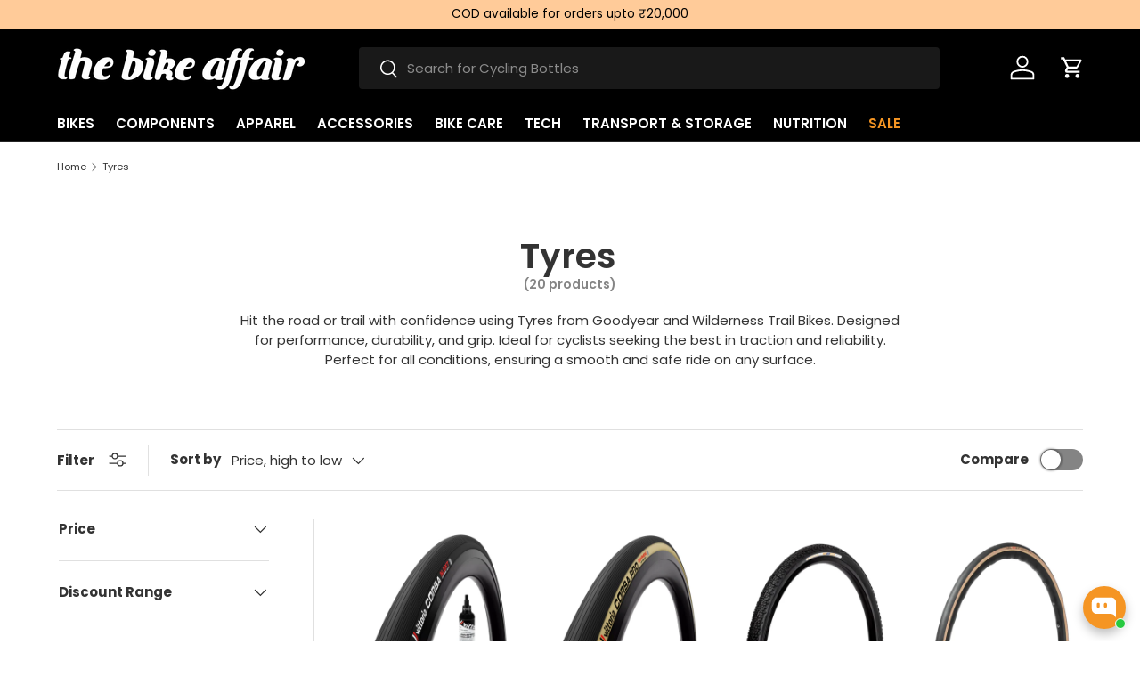

--- FILE ---
content_type: text/html; charset=utf-8
request_url: https://www.thebikeaffair.com/collections/tyres
body_size: 62528
content:
<!doctype html>
<html class="no-js" lang="en" dir="ltr">
<head><meta charset="utf-8">
<meta name="viewport" content="width=device-width,initial-scale=1">
<title>Buy Bicycle Tyres Online | The Bike Affair</title><link rel="canonical" href="https://www.thebikeaffair.com/collections/tyres"><link rel="icon" href="//www.thebikeaffair.com/cdn/shop/files/TBA_Favicon.webp?crop=center&height=48&v=1732034117&width=48" type="image/webp">
  <link rel="apple-touch-icon" href="//www.thebikeaffair.com/cdn/shop/files/TBA_Favicon.webp?crop=center&height=180&v=1732034117&width=180"><meta name="description" content="Discover a wide range of high-performance tyres from top brands at The Bike Affair. Choose the perfect tyres and experience exceptional grip, durability, and performance."><meta property="og:site_name" content="The Bike Affair">
<meta property="og:url" content="https://www.thebikeaffair.com/collections/tyres">
<meta property="og:title" content="Buy Bicycle Tyres Online | The Bike Affair">
<meta property="og:type" content="product.group">
<meta property="og:description" content="Discover a wide range of high-performance tyres from top brands at The Bike Affair. Choose the perfect tyres and experience exceptional grip, durability, and performance."><meta property="og:image" content="http://www.thebikeaffair.com/cdn/shop/collections/tyres-834350.jpg?crop=center&height=1200&v=1710585877&width=1200">
  <meta property="og:image:secure_url" content="https://www.thebikeaffair.com/cdn/shop/collections/tyres-834350.jpg?crop=center&height=1200&v=1710585877&width=1200">
  <meta property="og:image:width" content="541">
  <meta property="og:image:height" content="541"><meta name="twitter:card" content="summary_large_image">
<meta name="twitter:title" content="Buy Bicycle Tyres Online | The Bike Affair">
<meta name="twitter:description" content="Discover a wide range of high-performance tyres from top brands at The Bike Affair. Choose the perfect tyres and experience exceptional grip, durability, and performance.">
<link rel="preload" href="//www.thebikeaffair.com/cdn/shop/t/73/assets/main.css?v=129285504196608541571726657154" as="style"><style data-shopify>
@font-face {
  font-family: Poppins;
  font-weight: 400;
  font-style: normal;
  font-display: swap;
  src: url("//www.thebikeaffair.com/cdn/fonts/poppins/poppins_n4.0ba78fa5af9b0e1a374041b3ceaadf0a43b41362.woff2") format("woff2"),
       url("//www.thebikeaffair.com/cdn/fonts/poppins/poppins_n4.214741a72ff2596839fc9760ee7a770386cf16ca.woff") format("woff");
}
@font-face {
  font-family: Poppins;
  font-weight: 700;
  font-style: normal;
  font-display: swap;
  src: url("//www.thebikeaffair.com/cdn/fonts/poppins/poppins_n7.56758dcf284489feb014a026f3727f2f20a54626.woff2") format("woff2"),
       url("//www.thebikeaffair.com/cdn/fonts/poppins/poppins_n7.f34f55d9b3d3205d2cd6f64955ff4b36f0cfd8da.woff") format("woff");
}
@font-face {
  font-family: Poppins;
  font-weight: 400;
  font-style: italic;
  font-display: swap;
  src: url("//www.thebikeaffair.com/cdn/fonts/poppins/poppins_i4.846ad1e22474f856bd6b81ba4585a60799a9f5d2.woff2") format("woff2"),
       url("//www.thebikeaffair.com/cdn/fonts/poppins/poppins_i4.56b43284e8b52fc64c1fd271f289a39e8477e9ec.woff") format("woff");
}
@font-face {
  font-family: Poppins;
  font-weight: 700;
  font-style: italic;
  font-display: swap;
  src: url("//www.thebikeaffair.com/cdn/fonts/poppins/poppins_i7.42fd71da11e9d101e1e6c7932199f925f9eea42d.woff2") format("woff2"),
       url("//www.thebikeaffair.com/cdn/fonts/poppins/poppins_i7.ec8499dbd7616004e21155106d13837fff4cf556.woff") format("woff");
}
@font-face {
  font-family: Poppins;
  font-weight: 600;
  font-style: normal;
  font-display: swap;
  src: url("//www.thebikeaffair.com/cdn/fonts/poppins/poppins_n6.aa29d4918bc243723d56b59572e18228ed0786f6.woff2") format("woff2"),
       url("//www.thebikeaffair.com/cdn/fonts/poppins/poppins_n6.5f815d845fe073750885d5b7e619ee00e8111208.woff") format("woff");
}
@font-face {
  font-family: Poppins;
  font-weight: 600;
  font-style: normal;
  font-display: swap;
  src: url("//www.thebikeaffair.com/cdn/fonts/poppins/poppins_n6.aa29d4918bc243723d56b59572e18228ed0786f6.woff2") format("woff2"),
       url("//www.thebikeaffair.com/cdn/fonts/poppins/poppins_n6.5f815d845fe073750885d5b7e619ee00e8111208.woff") format("woff");
}
:root {
      --bg-color: 255 255 255 / 1.0;
      --bg-color-og: 255 255 255 / 1.0;
      --heading-color: 51 51 51;
      --text-color: 51 51 51;
      --text-color-og: 51 51 51;
      --scrollbar-color: 51 51 51;
      --link-color: 0 123 255;
      --link-color-og: 0 123 255;
      --star-color: 255 215 55;--swatch-border-color-default: 214 214 214;
        --swatch-border-color-active: 153 153 153;
        --swatch-card-size: 26px;
        --swatch-variant-picker-size: 40px;--color-scheme-1-bg: 245 245 245 / 1.0;
      --color-scheme-1-grad: linear-gradient(46deg, rgba(245, 245, 245, 1) 13%, rgba(249, 249, 249, 1) 86%);
      --color-scheme-1-heading: 0 0 0;
      --color-scheme-1-text: 0 0 0;
      --color-scheme-1-btn-bg: 245 149 35;
      --color-scheme-1-btn-text: 255 255 255;
      --color-scheme-1-btn-bg-hover: 248 172 83;--color-scheme-2-bg: 51 51 51 / 1.0;
      --color-scheme-2-grad: ;
      --color-scheme-2-heading: 255 255 255;
      --color-scheme-2-text: 255 255 255;
      --color-scheme-2-btn-bg: 0 0 0;
      --color-scheme-2-btn-text: 0 0 0;
      --color-scheme-2-btn-bg-hover: 8 8 8;--color-scheme-3-bg: 255 203 153 / 1.0;
      --color-scheme-3-grad: linear-gradient(0deg, rgba(255, 154, 98, 1), rgba(255, 204, 75, 1) 100%);
      --color-scheme-3-heading: 0 0 0;
      --color-scheme-3-text: 0 0 0;
      --color-scheme-3-btn-bg: 255 255 255;
      --color-scheme-3-btn-text: 0 0 0;
      --color-scheme-3-btn-bg-hover: 225 225 225;

      --drawer-bg-color: 255 255 255 / 1.0;
      --drawer-text-color: 0 0 0;

      --panel-bg-color: 245 245 245 / 1.0;
      --panel-heading-color: 0 0 0;
      --panel-text-color: 0 0 0;

      --in-stock-text-color: 40 167 69;
      --low-stock-text-color: 255 191 0;
      --very-low-stock-text-color: 255 99 71;
      --no-stock-text-color: 211 211 211;
      --no-stock-backordered-text-color: 119 119 119;

      --error-bg-color: 252 237 238;
      --error-text-color: 180 12 28;
      --success-bg-color: 232 246 234;
      --success-text-color: 44 126 63;
      --info-bg-color: 228 237 250;
      --info-text-color: 26 102 210;

      --heading-font-family: Poppins, sans-serif;
      --heading-font-style: normal;
      --heading-font-weight: 600;
      --heading-scale-start: 2;

      --navigation-font-family: Poppins, sans-serif;
      --navigation-font-style: normal;
      --navigation-font-weight: 600;--heading-text-transform: none;
--subheading-text-transform: none;
      --body-font-family: Poppins, sans-serif;
      --body-font-style: normal;
      --body-font-weight: 400;
      --body-font-size: 15;

      --section-gap: 48;
      --heading-gap: calc(8 * var(--space-unit));--grid-column-gap: 20px;--btn-bg-color: 245 149 35;
      --btn-bg-hover-color: 248 172 83;
      --btn-text-color: 255 255 255;
      --btn-bg-color-og: 245 149 35;
      --btn-text-color-og: 255 255 255;
      --btn-alt-bg-color: 255 255 255;
      --btn-alt-bg-alpha: 1.0;
      --btn-alt-text-color: 0 0 0;
      --btn-border-width: 1px;
      --btn-padding-y: 12px;

      
      --btn-border-radius: 4px;
      

      --btn-lg-border-radius: 50%;
      --btn-icon-border-radius: 50%;
      --input-with-btn-inner-radius: var(--btn-border-radius);
      --btn-text-transform: uppercase;

      --input-bg-color: 255 255 255 / 1.0;
      --input-text-color: 51 51 51;
      --input-border-width: 1px;
      --input-border-radius: 3px;
      --textarea-border-radius: 3px;
      --input-border-radius: 4px;
      --input-bg-color-diff-3: #f7f7f7;
      --input-bg-color-diff-6: #f0f0f0;

      --modal-border-radius: 10px;
      --modal-overlay-color: 0 0 0;
      --modal-overlay-opacity: 0.4;
      --drawer-border-radius: 10px;
      --overlay-border-radius: 6px;

      --custom-label-bg-color: 26 115 232;
      --custom-label-text-color: 255 255 255;--sale-label-bg-color: 245 149 35;
      --sale-label-text-color: 255 255 255;--sold-out-label-bg-color: 46 46 46;
      --sold-out-label-text-color: 255 255 255;--new-label-bg-color: 255 215 55;
      --new-label-text-color: 0 0 0;--preorder-label-bg-color: 106 90 205;
      --preorder-label-text-color: 255 255 255;

      --collection-label-color: 0 126 18;

      --page-width: 1290px;
      --gutter-sm: 20px;
      --gutter-md: 32px;
      --gutter-lg: 64px;

      --payment-terms-bg-color: #ffffff;

      --coll-card-bg-color: rgba(0,0,0,0);
      --coll-card-border-color: #ffffff;

      --card-highlight-bg-color: #F9F9F9;
      --card-highlight-text-color: 85 85 85;
      --card-highlight-border-color: #E1E1E1;--blend-bg-color: #ffffff;
        
          --aos-animate-duration: 0.6s;
        

        
          --aos-min-width: 600;
        
      

      --reading-width: 48em;
    }

    @media (max-width: 769px) {
      :root {
        --reading-width: 36em;
      }
    }
  </style><link rel="stylesheet" href="//www.thebikeaffair.com/cdn/shop/t/73/assets/main.css?v=129285504196608541571726657154">
  <script src="//www.thebikeaffair.com/cdn/shop/t/73/assets/main.js?v=100213628668160008241726501407" defer="defer"></script><link rel="preload" href="//www.thebikeaffair.com/cdn/fonts/poppins/poppins_n4.0ba78fa5af9b0e1a374041b3ceaadf0a43b41362.woff2" as="font" type="font/woff2" crossorigin fetchpriority="high"><link rel="preload" href="//www.thebikeaffair.com/cdn/fonts/poppins/poppins_n6.aa29d4918bc243723d56b59572e18228ed0786f6.woff2" as="font" type="font/woff2" crossorigin fetchpriority="high"><link rel="stylesheet" href="//www.thebikeaffair.com/cdn/shop/t/73/assets/swatches.css?v=104327422734383214191726501407" media="print" onload="this.media='all'">
    <noscript><link rel="stylesheet" href="//www.thebikeaffair.com/cdn/shop/t/73/assets/swatches.css?v=104327422734383214191726501407"></noscript><script>window.performance && window.performance.mark && window.performance.mark('shopify.content_for_header.start');</script><meta id="shopify-digital-wallet" name="shopify-digital-wallet" content="/55858692257/digital_wallets/dialog">
<link rel="alternate" type="application/atom+xml" title="Feed" href="/collections/tyres.atom" />
<link rel="alternate" type="application/json+oembed" href="https://www.thebikeaffair.com/collections/tyres.oembed">
<script async="async" src="/checkouts/internal/preloads.js?locale=en-IN"></script>
<script id="shopify-features" type="application/json">{"accessToken":"038ecd6a601b908aa5b58fc180f669e2","betas":["rich-media-storefront-analytics"],"domain":"www.thebikeaffair.com","predictiveSearch":true,"shopId":55858692257,"locale":"en"}</script>
<script>var Shopify = Shopify || {};
Shopify.shop = "the-bike-affair.myshopify.com";
Shopify.locale = "en";
Shopify.currency = {"active":"INR","rate":"1.0"};
Shopify.country = "IN";
Shopify.theme = {"name":"Updated Enterprise Active - Gokwik","id":136838152353,"schema_name":"Enterprise","schema_version":"1.6.0","theme_store_id":1657,"role":"main"};
Shopify.theme.handle = "null";
Shopify.theme.style = {"id":null,"handle":null};
Shopify.cdnHost = "www.thebikeaffair.com/cdn";
Shopify.routes = Shopify.routes || {};
Shopify.routes.root = "/";</script>
<script type="module">!function(o){(o.Shopify=o.Shopify||{}).modules=!0}(window);</script>
<script>!function(o){function n(){var o=[];function n(){o.push(Array.prototype.slice.apply(arguments))}return n.q=o,n}var t=o.Shopify=o.Shopify||{};t.loadFeatures=n(),t.autoloadFeatures=n()}(window);</script>
<script id="shop-js-analytics" type="application/json">{"pageType":"collection"}</script>
<script defer="defer" async type="module" src="//www.thebikeaffair.com/cdn/shopifycloud/shop-js/modules/v2/client.init-shop-cart-sync_BT-GjEfc.en.esm.js"></script>
<script defer="defer" async type="module" src="//www.thebikeaffair.com/cdn/shopifycloud/shop-js/modules/v2/chunk.common_D58fp_Oc.esm.js"></script>
<script defer="defer" async type="module" src="//www.thebikeaffair.com/cdn/shopifycloud/shop-js/modules/v2/chunk.modal_xMitdFEc.esm.js"></script>
<script type="module">
  await import("//www.thebikeaffair.com/cdn/shopifycloud/shop-js/modules/v2/client.init-shop-cart-sync_BT-GjEfc.en.esm.js");
await import("//www.thebikeaffair.com/cdn/shopifycloud/shop-js/modules/v2/chunk.common_D58fp_Oc.esm.js");
await import("//www.thebikeaffair.com/cdn/shopifycloud/shop-js/modules/v2/chunk.modal_xMitdFEc.esm.js");

  window.Shopify.SignInWithShop?.initShopCartSync?.({"fedCMEnabled":true,"windoidEnabled":true});

</script>
<script>(function() {
  var isLoaded = false;
  function asyncLoad() {
    if (isLoaded) return;
    isLoaded = true;
    var urls = ["https:\/\/the-bike-affair.myshopify.com\/apps\/delivery\/delivery_coder.js?t=1711784820.3421\u0026n=43100153\u0026shop=the-bike-affair.myshopify.com","https:\/\/scripts.juniphq.com\/v1\/junip_shopify.js?shop=the-bike-affair.myshopify.com","https:\/\/atlantis.live.zoko.io\/scripts\/main.js?v=v2\u0026shop=the-bike-affair.myshopify.com"];
    for (var i = 0; i < urls.length; i++) {
      var s = document.createElement('script');
      s.type = 'text/javascript';
      s.async = true;
      s.src = urls[i];
      var x = document.getElementsByTagName('script')[0];
      x.parentNode.insertBefore(s, x);
    }
  };
  if(window.attachEvent) {
    window.attachEvent('onload', asyncLoad);
  } else {
    window.addEventListener('load', asyncLoad, false);
  }
})();</script>
<script id="__st">var __st={"a":55858692257,"offset":19800,"reqid":"d7dbd951-f6c1-4a9a-9b23-a444fd112e53-1769063140","pageurl":"www.thebikeaffair.com\/collections\/tyres","u":"43fb4738c4b8","p":"collection","rtyp":"collection","rid":269600325793};</script>
<script>window.ShopifyPaypalV4VisibilityTracking = true;</script>
<script id="captcha-bootstrap">!function(){'use strict';const t='contact',e='account',n='new_comment',o=[[t,t],['blogs',n],['comments',n],[t,'customer']],c=[[e,'customer_login'],[e,'guest_login'],[e,'recover_customer_password'],[e,'create_customer']],r=t=>t.map((([t,e])=>`form[action*='/${t}']:not([data-nocaptcha='true']) input[name='form_type'][value='${e}']`)).join(','),a=t=>()=>t?[...document.querySelectorAll(t)].map((t=>t.form)):[];function s(){const t=[...o],e=r(t);return a(e)}const i='password',u='form_key',d=['recaptcha-v3-token','g-recaptcha-response','h-captcha-response',i],f=()=>{try{return window.sessionStorage}catch{return}},m='__shopify_v',_=t=>t.elements[u];function p(t,e,n=!1){try{const o=window.sessionStorage,c=JSON.parse(o.getItem(e)),{data:r}=function(t){const{data:e,action:n}=t;return t[m]||n?{data:e,action:n}:{data:t,action:n}}(c);for(const[e,n]of Object.entries(r))t.elements[e]&&(t.elements[e].value=n);n&&o.removeItem(e)}catch(o){console.error('form repopulation failed',{error:o})}}const l='form_type',E='cptcha';function T(t){t.dataset[E]=!0}const w=window,h=w.document,L='Shopify',v='ce_forms',y='captcha';let A=!1;((t,e)=>{const n=(g='f06e6c50-85a8-45c8-87d0-21a2b65856fe',I='https://cdn.shopify.com/shopifycloud/storefront-forms-hcaptcha/ce_storefront_forms_captcha_hcaptcha.v1.5.2.iife.js',D={infoText:'Protected by hCaptcha',privacyText:'Privacy',termsText:'Terms'},(t,e,n)=>{const o=w[L][v],c=o.bindForm;if(c)return c(t,g,e,D).then(n);var r;o.q.push([[t,g,e,D],n]),r=I,A||(h.body.append(Object.assign(h.createElement('script'),{id:'captcha-provider',async:!0,src:r})),A=!0)});var g,I,D;w[L]=w[L]||{},w[L][v]=w[L][v]||{},w[L][v].q=[],w[L][y]=w[L][y]||{},w[L][y].protect=function(t,e){n(t,void 0,e),T(t)},Object.freeze(w[L][y]),function(t,e,n,w,h,L){const[v,y,A,g]=function(t,e,n){const i=e?o:[],u=t?c:[],d=[...i,...u],f=r(d),m=r(i),_=r(d.filter((([t,e])=>n.includes(e))));return[a(f),a(m),a(_),s()]}(w,h,L),I=t=>{const e=t.target;return e instanceof HTMLFormElement?e:e&&e.form},D=t=>v().includes(t);t.addEventListener('submit',(t=>{const e=I(t);if(!e)return;const n=D(e)&&!e.dataset.hcaptchaBound&&!e.dataset.recaptchaBound,o=_(e),c=g().includes(e)&&(!o||!o.value);(n||c)&&t.preventDefault(),c&&!n&&(function(t){try{if(!f())return;!function(t){const e=f();if(!e)return;const n=_(t);if(!n)return;const o=n.value;o&&e.removeItem(o)}(t);const e=Array.from(Array(32),(()=>Math.random().toString(36)[2])).join('');!function(t,e){_(t)||t.append(Object.assign(document.createElement('input'),{type:'hidden',name:u})),t.elements[u].value=e}(t,e),function(t,e){const n=f();if(!n)return;const o=[...t.querySelectorAll(`input[type='${i}']`)].map((({name:t})=>t)),c=[...d,...o],r={};for(const[a,s]of new FormData(t).entries())c.includes(a)||(r[a]=s);n.setItem(e,JSON.stringify({[m]:1,action:t.action,data:r}))}(t,e)}catch(e){console.error('failed to persist form',e)}}(e),e.submit())}));const S=(t,e)=>{t&&!t.dataset[E]&&(n(t,e.some((e=>e===t))),T(t))};for(const o of['focusin','change'])t.addEventListener(o,(t=>{const e=I(t);D(e)&&S(e,y())}));const B=e.get('form_key'),M=e.get(l),P=B&&M;t.addEventListener('DOMContentLoaded',(()=>{const t=y();if(P)for(const e of t)e.elements[l].value===M&&p(e,B);[...new Set([...A(),...v().filter((t=>'true'===t.dataset.shopifyCaptcha))])].forEach((e=>S(e,t)))}))}(h,new URLSearchParams(w.location.search),n,t,e,['guest_login'])})(!0,!0)}();</script>
<script integrity="sha256-4kQ18oKyAcykRKYeNunJcIwy7WH5gtpwJnB7kiuLZ1E=" data-source-attribution="shopify.loadfeatures" defer="defer" src="//www.thebikeaffair.com/cdn/shopifycloud/storefront/assets/storefront/load_feature-a0a9edcb.js" crossorigin="anonymous"></script>
<script data-source-attribution="shopify.dynamic_checkout.dynamic.init">var Shopify=Shopify||{};Shopify.PaymentButton=Shopify.PaymentButton||{isStorefrontPortableWallets:!0,init:function(){window.Shopify.PaymentButton.init=function(){};var t=document.createElement("script");t.src="https://www.thebikeaffair.com/cdn/shopifycloud/portable-wallets/latest/portable-wallets.en.js",t.type="module",document.head.appendChild(t)}};
</script>
<script data-source-attribution="shopify.dynamic_checkout.buyer_consent">
  function portableWalletsHideBuyerConsent(e){var t=document.getElementById("shopify-buyer-consent"),n=document.getElementById("shopify-subscription-policy-button");t&&n&&(t.classList.add("hidden"),t.setAttribute("aria-hidden","true"),n.removeEventListener("click",e))}function portableWalletsShowBuyerConsent(e){var t=document.getElementById("shopify-buyer-consent"),n=document.getElementById("shopify-subscription-policy-button");t&&n&&(t.classList.remove("hidden"),t.removeAttribute("aria-hidden"),n.addEventListener("click",e))}window.Shopify?.PaymentButton&&(window.Shopify.PaymentButton.hideBuyerConsent=portableWalletsHideBuyerConsent,window.Shopify.PaymentButton.showBuyerConsent=portableWalletsShowBuyerConsent);
</script>
<script data-source-attribution="shopify.dynamic_checkout.cart.bootstrap">document.addEventListener("DOMContentLoaded",(function(){function t(){return document.querySelector("shopify-accelerated-checkout-cart, shopify-accelerated-checkout")}if(t())Shopify.PaymentButton.init();else{new MutationObserver((function(e,n){t()&&(Shopify.PaymentButton.init(),n.disconnect())})).observe(document.body,{childList:!0,subtree:!0})}}));
</script>
<script id="sections-script" data-sections="header,footer" defer="defer" src="//www.thebikeaffair.com/cdn/shop/t/73/compiled_assets/scripts.js?v=43012"></script>
<script>window.performance && window.performance.mark && window.performance.mark('shopify.content_for_header.end');</script>

    <script src="//www.thebikeaffair.com/cdn/shop/t/73/assets/animate-on-scroll.js?v=15249566486942820451726501407" defer="defer"></script>
    <link rel="stylesheet" href="//www.thebikeaffair.com/cdn/shop/t/73/assets/animate-on-scroll.css?v=116194678796051782541726501407">
  

  <script>document.documentElement.className = document.documentElement.className.replace('no-js', 'js');</script>

  <link rel="manifest" href="//www.thebikeaffair.com/cdn/shop/t/73/assets/manifest.js.liquid?v=60560835222970442841726504150"><!-- CC Custom Head Start --><!-- CC Custom Head End --><!-- Gokwik theme code start -->
  <link rel="dns-prefetch" href="https://pdp.gokwik.co/">
  <link rel="dns-prefetch" href="https://api.gokwik.co">
    

<script>

window.merchantInfo  = {
        mid: "19mpxzz82y4g",
        environment: "production",
        type: "merchantInfo",
  		storeId: "55858692257",
  		fbpixel: "448059360312447",
      }
var productFormSelector = '';
var cart = {"note":null,"attributes":{},"original_total_price":0,"total_price":0,"total_discount":0,"total_weight":0.0,"item_count":0,"items":[],"requires_shipping":false,"currency":"INR","items_subtotal_price":0,"cart_level_discount_applications":[],"checkout_charge_amount":0}
var templateName = 'collection'
</script>

<script src="https://pdp.gokwik.co/merchant-integration/build/merchant.integration.js?v4"></script>
<script src="http://ajax.googleapis.com/ajax/libs/jquery/1.9.1/jquery.min.js"></script>
<script>
  window.addEventListener('gokwikLoaded', e => {

   $('.gokwik-checkout button').prop('disabled', false);
              $('.gokwik-checkout button').removeClass('disabled');
         $('#gokwik-buy-now').prop('disabled', false);
              $('#gokwik-buy-now').removeClass('disabled');

  const targetElement = document.querySelector("body");
  function debounce(func, delay) {
    let timeoutId;
    return function () {
      const context = this;
      const args = arguments;
      clearTimeout(timeoutId);
      timeoutId = setTimeout(function () {
        func.apply(context, args);
      }, delay);
    };
  }
  const observer = new MutationObserver(() => {
 const homeSelector = document.querySelector('.quick-buy-modal #gokwik-buy-now');
    if(homeSelector){
    homeSelector.classList.remove("disabled");
    homeSelector.removeAttribute("disabled");
    }
    debouncedMyTimer();
  });
  const debouncedMyTimer = debounce(() => {
    observer.disconnect();
    enableGokwikCart();
    observer.observe(targetElement, { childList: true, subtree: true });
  }, 700);
  function enableGokwikCart() {
      $('.gokwik-checkout button').prop('disabled', false);
              $('.gokwik-checkout button').removeClass('disabled');

  }
  const config = { childList: true, subtree: true };
  observer.observe(targetElement, config);
});
</script>

<style>

.gokwik-checkout {
  width: 100%;
  display: flex;
  justify-content: center;
  flex-direction: column;
  align-items: end;
  margin-bottom: 10px;
}
.gokwik-checkout button {
  max-width:100%;
  width: 100%;
  border: none;
  display: flex;
  justify-content: center;
  align-items: center;
  background: #f59523;
  position: relative;
  margin: 0;
cursor: pointer;
  padding: 5px 10px;
  height:45px;
  font-weight: bold;
  
}
#gokwik-buy-now.disabled, .gokwik-disabled{
  opacity:0.5;
  cursor: not-allowed;
  }
  .gokwik-checkout button:focus {
  outline: none;
}
.gokwik-checkout button > span {
  display: flex;
}
.gokwik-checkout button > span.btn-text {
  display: flex;
  flex-direction: column;
  color: #ffffff;
  align-items: flex-start;
}
.gokwik-checkout button > span.btn-text > span:last-child {
	padding-top: 2px;
    font-size: 10px;
    line-height: 10px;
    text-transform: initial;
}
.gokwik-checkout button > span.btn-text > span:first-child {
   font-size: 15px;
}
.gokwik-checkout button > span.pay-opt-icon img:first-child {
  margin-right: 10px;
  margin-left: 10px;
}
/*   Additional */
.gokwik-checkout button.disabled{
  opacity:0.5;
  cursor: not-allowed;
  }
.gokwik-checkout button.disabled .addloadr#btn-loader{
   display: flex!important;
}
  #gokwik-buy-now.disabled .addloadr#btn-loader{
   display: flex!important;
}
    #gokwik-buy-now:disabled{
   cursor: not-allowed;
}





 

  

/* Loader CSS */
  #btn-loader{
    display: none;
    position: absolute;
    top: 0;
    bottom: 0;
    left: 0;
    right: 0;
    justify-content: center;
    align-items: center;
    background:#f59523;
    border-radius:10px;
    
  } 

.cir-loader,
.cir-loader:after {
  border-radius: 50%;
  width: 35px;
  height: 35px;
}
.cir-loader {
  margin: 6px auto;
  font-size: 10px;
  position: relative;
  text-indent: -9999em;
  border-top: 0.5em solid rgba(255, 255, 255, 0.2);
  border-right: 0.5em solid rgba(255, 255, 255, 0.2);
  border-bottom: 0.5em solid rgba(255, 255, 255, 0.2);
  border-left: 0.5em solid #ffffff;
  -webkit-transform: translateZ(0);
  -ms-transform: translateZ(0);
  transform: translateZ(0);
  -webkit-animation: load8 1.1s infinite linear;
  animation: load8 1.1s infinite linear;
}
@-webkit-keyframes load8 {
  0% {
    -webkit-transform: rotate(0deg);
    transform: rotate(0deg);
  }
  100% {
    -webkit-transform: rotate(360deg);
    transform: rotate(360deg);
  }
}
@keyframes load8 {
  0% {
    -webkit-transform: rotate(0deg);
    transform: rotate(0deg);
  }
  100% {
    -webkit-transform: rotate(360deg);
    transform: rotate(360deg);
  }
}
</style> 

 <!-- Gokwik theme code End -->
<!-- BEGIN app block: shopify://apps/tinyseo/blocks/collection-json-ld-embed/0605268f-f7c4-4e95-b560-e43df7d59ae4 --><script type="application/ld+json" id="tinyimg-collection-json-ld">
{
  "@context" : "http://schema.org",
  "@type": "CollectionPage",
  "@id": "https://www.thebikeaffair.com/collections/tyres",
  "name": "Tyres",
  "url": "https://www.thebikeaffair.com/collections/tyres",
  
  "description": "Hit the road or trail with confidence using Tyres from Goodyear and Wilderness Trail Bikes. Designed for performance, durability, and grip. Ideal for cyclists seeking the best in traction and reliability. Perfect for all conditions, ensuring a smooth and safe ride on any surface.",
  
  
  "image": "https://www.thebikeaffair.com/cdn/shop/collections/tyres-834350_1024x1024.jpg?v=1710585877",
  
  "mainEntity" : {
    "@type":"ItemList",
    "itemListElement":[
      

      {
        "@type":"ListItem",
        "position":1,
        "url":"https://www.thebikeaffair.com/products/vittoria-corsa-n-ext-tubeless-tyre-700x28-twin-pack-universal-sealant"
      },
      {
        "@type":"ListItem",
        "position":2,
        "url":"https://www.thebikeaffair.com/products/vittoria-corsa-pro-tubeless-tyre"
      },
      {
        "@type":"ListItem",
        "position":3,
        "url":"https://www.thebikeaffair.com/products/panaracer-gravelking-x1-tlr-700x40c-gravel-tyre"
      },
      {
        "@type":"ListItem",
        "position":4,
        "url":"https://www.thebikeaffair.com/products/panaracer-agilest-tlr-700x28c-folding-road-tyre"
      },
      {
        "@type":"ListItem",
        "position":5,
        "url":"https://www.thebikeaffair.com/products/panaracer-gravelking-ss-r-700x30c-folding-gravel-tyre"
      },
      {
        "@type":"ListItem",
        "position":6,
        "url":"https://www.thebikeaffair.com/products/panaracer-gravelking-sk-tlr-700x35c-gravel-tyre"
      },
      {
        "@type":"ListItem",
        "position":7,
        "url":"https://www.thebikeaffair.com/products/maxxis-high-road-all-around-racing-tubeless-tyre-700-28c-28-622"
      },
      {
        "@type":"ListItem",
        "position":8,
        "url":"https://www.thebikeaffair.com/products/vittoria-rubino-tubeless-tyre"
      },
      {
        "@type":"ListItem",
        "position":9,
        "url":"https://www.thebikeaffair.com/products/vittoria-ridearmor-tubeless-tyre"
      },
      {
        "@type":"ListItem",
        "position":10,
        "url":"https://www.thebikeaffair.com/products/vittoria-corsa-n-ext-tubeless-folding-tyre"
      },
      {
        "@type":"ListItem",
        "position":11,
        "url":"https://www.thebikeaffair.com/products/wtb-vulpine-tcs-700x36c-light-fast-roll-gravel-tyre"
      },
      {
        "@type":"ListItem",
        "position":12,
        "url":"https://www.thebikeaffair.com/products/wtb-byway-tcs-700x40c-light-fast-roll-gravel-tyre"
      },
      {
        "@type":"ListItem",
        "position":13,
        "url":"https://www.thebikeaffair.com/products/wtb-riddler-tcs-700x37c-light-fast-tyre"
      },
      {
        "@type":"ListItem",
        "position":14,
        "url":"https://www.thebikeaffair.com/products/vittoria-zaffiro-pro-folding-tyre"
      },
      {
        "@type":"ListItem",
        "position":15,
        "url":"https://www.thebikeaffair.com/products/pirelli-cycl-e-gt-sport-27-5-2-35-c-rigid-tyre"
      },
      {
        "@type":"ListItem",
        "position":16,
        "url":"https://www.thebikeaffair.com/products/wtb-trail-boss-comp-mountain-tyre-29x2-25-wired"
      },
      {
        "@type":"ListItem",
        "position":17,
        "url":"https://www.thebikeaffair.com/products/wtb-ranger-29x2-25-comp-wired-tyre"
      },
      {
        "@type":"ListItem",
        "position":18,
        "url":"https://www.thebikeaffair.com/products/wtb-velociraptor-26x2-1-comp-30tpi-dna-tyre-wired"
      },
      {
        "@type":"ListItem",
        "position":19,
        "url":"https://www.thebikeaffair.com/products/wtb-trail-boss-comp-mountain-tire-26x2-25-wired"
      },
      {
        "@type":"ListItem",
        "position":20,
        "url":"https://www.thebikeaffair.com/products/wtb-trail-boss-comp-mountain-tyre-27-5x2-25-wired"
      }
  
    ]
  }
}

</script>
<!-- END app block --><!-- BEGIN app block: shopify://apps/c-edd-estimated-delivery-date/blocks/app_setting/4a0685bc-c234-45b2-8382-5ad6a8e3e3fd --><script>
    window.deliveryCommon = window.deliveryCommon || {};
    window.deliveryCommon.setting = {};
    Object.assign(window.deliveryCommon.setting, {
        "shop_currency_code__ed": 'INR' || 'USD',
        "shop_locale_code__ed": 'en' || 'en',
        "shop_domain__ed":  'the-bike-affair.myshopify.com',
        "product_available__ed": '',
        "product_id__ed": ''
    });
    window.deliveryED = window.deliveryED || {};
    window.deliveryED.setting = {};
    Object.assign(window.deliveryED.setting, {
        "delivery__app_setting": {"main_delivery_setting":{"is_active":1,"order_delivery_info":"\u003cp\u003e🚚 Estimated Delivery Date: {order_delivered_minimum_date} - {order_delivered_maximum_date}.\u003c\/p\u003e","is_ignore_out_of_stock":0,"out_of_stock_mode":0,"out_of_stock_info":"\u003cp\u003e\u003c\/p\u003e","order_progress_bar_mode":1,"order_progress_setting":{"ordered":{"svg_number":0,"title":"Order","tips_description":"After you place the order, we will need 1-2 days to prepare the shipment"},"order_ready":{"svg_number":4,"is_active":1,"title":"Shipped","date_title":"{order_ready_minimum_date} - {order_ready_maximum_date}","tips_description":"Orders will start to be shipped"},"order_delivered":{"svg_number":2,"title":"Estimated Delivery","date_title":"{order_delivered_minimum_date} - {order_delivered_maximum_date}","tips_description":"Estimated delivery date：{order_delivered_minimum_date} - {order_delivered_maximum_date}"}},"order_delivery_work_week":[1,1,1,1,1,1,1],"order_delivery_day_range":[5,8],"order_delivery_calc_method":0,"order_ready_work_week":[0,1,1,0,1,1,1],"order_ready_day_range":[1,2],"order_ready_calc_method":0,"holiday":["2025-10-20"],"order_delivery_date_format":18,"delivery_date_custom_format":"{day} {month_local}","delivery_date_format_zero":0,"delivery_date_format_month_translate":["Jan","Feb","Mar","Apr","May","Jun","Jul","Aug","Sep","Oct","Nov","Dec"],"delivery_date_format_week_translate":["Sun","Mon","Tue","Wed","Thu","Fri","Sat"],"order_delivery_countdown_format":13,"delivery_countdown_custom_format":"{hours} {hours_local} {minutes} {minutes_local} {seconds} {seconds_local}","countdown_format_translate":["Hours","Minutes","Seconds"],"delivery_countdown_format_zero":0,"countdown_cutoff_hour":0,"countdown_cutoff_minute":0,"countdown_cutoff_advanced_enable":0,"countdown_cutoff_advanced":[[23,59],[23,59],[23,59],[23,59],[23,59],[23,59],[23,59]],"countdown_mode":2,"after_deadline_hide_widget":0,"timezone_mode":0,"timezone":5.5,"todayandtomorrow":[{"lan_code":"en","lan_name":"English","left":"today","right":"tomorrow"}],"translate_country_name":[],"widget_layout_mode":3,"widget_placement_method":1,"widget_placement_position":1,"widget_placement_page":1,"widget_margin":[5,0,15,0],"message_text_widget_appearance_setting":{"border":{"border_width":1,"border_radius":4,"border_line":1},"color":{"text_color":"#000000","background_color":"#FFFFFF","border_color":"#E2E2E2"},"other":{"margin":[0,0,0,0],"padding":[10,10,10,10]}},"progress_bar_widget_appearance_setting":{"color":{"basic":{"icon_color":"#000000","icon_background_color":"#FFFFFF","order_status_title_color":"#000000","date_title_color":"#000000"},"advanced":{"order_status_title_color":"#000000","progress_line_color":"#ECECEC","date_title_color":"#000000","description_tips_background_color":"#333333","icon_background_color":"#FFFFFF","icon_color":"#333333","description_tips_color":"#FFFFFF"}},"font":{"icon_font":28,"order_status_title_font":15,"date_title_font":13,"description_tips_font":11},"other":{"margin":[5,0,0,0]}},"show_country_mode":0,"arrow_down_position":0,"country_modal_background_rgba":[0,0,0,0.5],"country_modal_appearance_setting":{"color":{"text_color":"#000000","background_color":"#FFFFFF","icon_color":"#999999","selected_color":"#f2f2f2"},"border":{"border_radius":7},"font":{"text_font":13,"icon_font":15},"other":{"width":56}},"cart_form_mode":0,"cart_form_position":0,"product_form_position":0,"out_of_stock_product_form_position":0,"cart_checkout_status":1,"cart_checkout_title":"Estimated between","cart_checkout_description":"{order_delivered_minimum_date} and {order_delivered_maximum_date}","widget_custom_css":"","replace_jq":0,"jquery_version":"1.12.0","is_ignore_cookie_cache":0,"is_show_all":1,"p_mapping":1000002,"product_ids":[]}},
        "delivery__pro_setting": null,
        "delivery__cate_setting": null
    });
</script>

<script src="https://cdn.shopify.com/s/files/1/0654/5637/3996/files/delivery_coder_cc698f59-3829-49b3-8fa2-f9ef0ba024af.js?v=1767391130&t=1088" defer></script>

<!-- END app block --><!-- BEGIN app block: shopify://apps/tinyseo/blocks/breadcrumbs-json-ld-embed/0605268f-f7c4-4e95-b560-e43df7d59ae4 --><script type="application/ld+json" id="tinyimg-breadcrumbs-json-ld">
      {
        "@context": "https://schema.org",
        "@type": "BreadcrumbList",
        "itemListElement": [
          {
            "@type": "ListItem",
            "position": 1,
            "item": {
              "@id": "https://www.thebikeaffair.com",
          "name": "Home"
        }
      }
      
      ,{
        "@type": "ListItem",
        "position": 2,
        "item": {
          "@id": "https://www.thebikeaffair.com/collections/tyres",
          "name": "Tyres"
        }
      }
      
      ]
    }
  </script>
<!-- END app block --><link href="https://cdn.shopify.com/extensions/019b80c0-5ba7-77ab-a728-75e1a0ebedc6/c-edd-estimated-delivery-date-27/assets/delivery_coder.css" rel="stylesheet" type="text/css" media="all">
<script src="https://cdn.shopify.com/extensions/019bb19b-97cd-7cb8-a12e-d866b0ee3716/avada-app-147/assets/chatty.js" type="text/javascript" defer="defer"></script>
<script src="https://cdn.shopify.com/extensions/019bc5da-5ba6-7e9a-9888-a6222a70d7c3/js-client-214/assets/pushowl-shopify.js" type="text/javascript" defer="defer"></script>
<link href="https://monorail-edge.shopifysvc.com" rel="dns-prefetch">
<script>(function(){if ("sendBeacon" in navigator && "performance" in window) {try {var session_token_from_headers = performance.getEntriesByType('navigation')[0].serverTiming.find(x => x.name == '_s').description;} catch {var session_token_from_headers = undefined;}var session_cookie_matches = document.cookie.match(/_shopify_s=([^;]*)/);var session_token_from_cookie = session_cookie_matches && session_cookie_matches.length === 2 ? session_cookie_matches[1] : "";var session_token = session_token_from_headers || session_token_from_cookie || "";function handle_abandonment_event(e) {var entries = performance.getEntries().filter(function(entry) {return /monorail-edge.shopifysvc.com/.test(entry.name);});if (!window.abandonment_tracked && entries.length === 0) {window.abandonment_tracked = true;var currentMs = Date.now();var navigation_start = performance.timing.navigationStart;var payload = {shop_id: 55858692257,url: window.location.href,navigation_start,duration: currentMs - navigation_start,session_token,page_type: "collection"};window.navigator.sendBeacon("https://monorail-edge.shopifysvc.com/v1/produce", JSON.stringify({schema_id: "online_store_buyer_site_abandonment/1.1",payload: payload,metadata: {event_created_at_ms: currentMs,event_sent_at_ms: currentMs}}));}}window.addEventListener('pagehide', handle_abandonment_event);}}());</script>
<script id="web-pixels-manager-setup">(function e(e,d,r,n,o){if(void 0===o&&(o={}),!Boolean(null===(a=null===(i=window.Shopify)||void 0===i?void 0:i.analytics)||void 0===a?void 0:a.replayQueue)){var i,a;window.Shopify=window.Shopify||{};var t=window.Shopify;t.analytics=t.analytics||{};var s=t.analytics;s.replayQueue=[],s.publish=function(e,d,r){return s.replayQueue.push([e,d,r]),!0};try{self.performance.mark("wpm:start")}catch(e){}var l=function(){var e={modern:/Edge?\/(1{2}[4-9]|1[2-9]\d|[2-9]\d{2}|\d{4,})\.\d+(\.\d+|)|Firefox\/(1{2}[4-9]|1[2-9]\d|[2-9]\d{2}|\d{4,})\.\d+(\.\d+|)|Chrom(ium|e)\/(9{2}|\d{3,})\.\d+(\.\d+|)|(Maci|X1{2}).+ Version\/(15\.\d+|(1[6-9]|[2-9]\d|\d{3,})\.\d+)([,.]\d+|)( \(\w+\)|)( Mobile\/\w+|) Safari\/|Chrome.+OPR\/(9{2}|\d{3,})\.\d+\.\d+|(CPU[ +]OS|iPhone[ +]OS|CPU[ +]iPhone|CPU IPhone OS|CPU iPad OS)[ +]+(15[._]\d+|(1[6-9]|[2-9]\d|\d{3,})[._]\d+)([._]\d+|)|Android:?[ /-](13[3-9]|1[4-9]\d|[2-9]\d{2}|\d{4,})(\.\d+|)(\.\d+|)|Android.+Firefox\/(13[5-9]|1[4-9]\d|[2-9]\d{2}|\d{4,})\.\d+(\.\d+|)|Android.+Chrom(ium|e)\/(13[3-9]|1[4-9]\d|[2-9]\d{2}|\d{4,})\.\d+(\.\d+|)|SamsungBrowser\/([2-9]\d|\d{3,})\.\d+/,legacy:/Edge?\/(1[6-9]|[2-9]\d|\d{3,})\.\d+(\.\d+|)|Firefox\/(5[4-9]|[6-9]\d|\d{3,})\.\d+(\.\d+|)|Chrom(ium|e)\/(5[1-9]|[6-9]\d|\d{3,})\.\d+(\.\d+|)([\d.]+$|.*Safari\/(?![\d.]+ Edge\/[\d.]+$))|(Maci|X1{2}).+ Version\/(10\.\d+|(1[1-9]|[2-9]\d|\d{3,})\.\d+)([,.]\d+|)( \(\w+\)|)( Mobile\/\w+|) Safari\/|Chrome.+OPR\/(3[89]|[4-9]\d|\d{3,})\.\d+\.\d+|(CPU[ +]OS|iPhone[ +]OS|CPU[ +]iPhone|CPU IPhone OS|CPU iPad OS)[ +]+(10[._]\d+|(1[1-9]|[2-9]\d|\d{3,})[._]\d+)([._]\d+|)|Android:?[ /-](13[3-9]|1[4-9]\d|[2-9]\d{2}|\d{4,})(\.\d+|)(\.\d+|)|Mobile Safari.+OPR\/([89]\d|\d{3,})\.\d+\.\d+|Android.+Firefox\/(13[5-9]|1[4-9]\d|[2-9]\d{2}|\d{4,})\.\d+(\.\d+|)|Android.+Chrom(ium|e)\/(13[3-9]|1[4-9]\d|[2-9]\d{2}|\d{4,})\.\d+(\.\d+|)|Android.+(UC? ?Browser|UCWEB|U3)[ /]?(15\.([5-9]|\d{2,})|(1[6-9]|[2-9]\d|\d{3,})\.\d+)\.\d+|SamsungBrowser\/(5\.\d+|([6-9]|\d{2,})\.\d+)|Android.+MQ{2}Browser\/(14(\.(9|\d{2,})|)|(1[5-9]|[2-9]\d|\d{3,})(\.\d+|))(\.\d+|)|K[Aa][Ii]OS\/(3\.\d+|([4-9]|\d{2,})\.\d+)(\.\d+|)/},d=e.modern,r=e.legacy,n=navigator.userAgent;return n.match(d)?"modern":n.match(r)?"legacy":"unknown"}(),u="modern"===l?"modern":"legacy",c=(null!=n?n:{modern:"",legacy:""})[u],f=function(e){return[e.baseUrl,"/wpm","/b",e.hashVersion,"modern"===e.buildTarget?"m":"l",".js"].join("")}({baseUrl:d,hashVersion:r,buildTarget:u}),m=function(e){var d=e.version,r=e.bundleTarget,n=e.surface,o=e.pageUrl,i=e.monorailEndpoint;return{emit:function(e){var a=e.status,t=e.errorMsg,s=(new Date).getTime(),l=JSON.stringify({metadata:{event_sent_at_ms:s},events:[{schema_id:"web_pixels_manager_load/3.1",payload:{version:d,bundle_target:r,page_url:o,status:a,surface:n,error_msg:t},metadata:{event_created_at_ms:s}}]});if(!i)return console&&console.warn&&console.warn("[Web Pixels Manager] No Monorail endpoint provided, skipping logging."),!1;try{return self.navigator.sendBeacon.bind(self.navigator)(i,l)}catch(e){}var u=new XMLHttpRequest;try{return u.open("POST",i,!0),u.setRequestHeader("Content-Type","text/plain"),u.send(l),!0}catch(e){return console&&console.warn&&console.warn("[Web Pixels Manager] Got an unhandled error while logging to Monorail."),!1}}}}({version:r,bundleTarget:l,surface:e.surface,pageUrl:self.location.href,monorailEndpoint:e.monorailEndpoint});try{o.browserTarget=l,function(e){var d=e.src,r=e.async,n=void 0===r||r,o=e.onload,i=e.onerror,a=e.sri,t=e.scriptDataAttributes,s=void 0===t?{}:t,l=document.createElement("script"),u=document.querySelector("head"),c=document.querySelector("body");if(l.async=n,l.src=d,a&&(l.integrity=a,l.crossOrigin="anonymous"),s)for(var f in s)if(Object.prototype.hasOwnProperty.call(s,f))try{l.dataset[f]=s[f]}catch(e){}if(o&&l.addEventListener("load",o),i&&l.addEventListener("error",i),u)u.appendChild(l);else{if(!c)throw new Error("Did not find a head or body element to append the script");c.appendChild(l)}}({src:f,async:!0,onload:function(){if(!function(){var e,d;return Boolean(null===(d=null===(e=window.Shopify)||void 0===e?void 0:e.analytics)||void 0===d?void 0:d.initialized)}()){var d=window.webPixelsManager.init(e)||void 0;if(d){var r=window.Shopify.analytics;r.replayQueue.forEach((function(e){var r=e[0],n=e[1],o=e[2];d.publishCustomEvent(r,n,o)})),r.replayQueue=[],r.publish=d.publishCustomEvent,r.visitor=d.visitor,r.initialized=!0}}},onerror:function(){return m.emit({status:"failed",errorMsg:"".concat(f," has failed to load")})},sri:function(e){var d=/^sha384-[A-Za-z0-9+/=]+$/;return"string"==typeof e&&d.test(e)}(c)?c:"",scriptDataAttributes:o}),m.emit({status:"loading"})}catch(e){m.emit({status:"failed",errorMsg:(null==e?void 0:e.message)||"Unknown error"})}}})({shopId: 55858692257,storefrontBaseUrl: "https://www.thebikeaffair.com",extensionsBaseUrl: "https://extensions.shopifycdn.com/cdn/shopifycloud/web-pixels-manager",monorailEndpoint: "https://monorail-edge.shopifysvc.com/unstable/produce_batch",surface: "storefront-renderer",enabledBetaFlags: ["2dca8a86"],webPixelsConfigList: [{"id":"1093927073","configuration":"{\"subdomain\": \"the-bike-affair\"}","eventPayloadVersion":"v1","runtimeContext":"STRICT","scriptVersion":"69e1bed23f1568abe06fb9d113379033","type":"APP","apiClientId":1615517,"privacyPurposes":["ANALYTICS","MARKETING","SALE_OF_DATA"],"dataSharingAdjustments":{"protectedCustomerApprovalScopes":["read_customer_address","read_customer_email","read_customer_name","read_customer_personal_data","read_customer_phone"]}},{"id":"519504033","configuration":"{\"config\":\"{\\\"pixel_id\\\":\\\"G-ZWDRJJRYCE\\\",\\\"target_country\\\":\\\"IN\\\",\\\"gtag_events\\\":[{\\\"type\\\":\\\"begin_checkout\\\",\\\"action_label\\\":\\\"G-ZWDRJJRYCE\\\"},{\\\"type\\\":\\\"search\\\",\\\"action_label\\\":\\\"G-ZWDRJJRYCE\\\"},{\\\"type\\\":\\\"view_item\\\",\\\"action_label\\\":[\\\"G-ZWDRJJRYCE\\\",\\\"MC-W22WLWSRDR\\\"]},{\\\"type\\\":\\\"purchase\\\",\\\"action_label\\\":[\\\"G-ZWDRJJRYCE\\\",\\\"MC-W22WLWSRDR\\\"]},{\\\"type\\\":\\\"page_view\\\",\\\"action_label\\\":[\\\"G-ZWDRJJRYCE\\\",\\\"MC-W22WLWSRDR\\\"]},{\\\"type\\\":\\\"add_payment_info\\\",\\\"action_label\\\":\\\"G-ZWDRJJRYCE\\\"},{\\\"type\\\":\\\"add_to_cart\\\",\\\"action_label\\\":\\\"G-ZWDRJJRYCE\\\"}],\\\"enable_monitoring_mode\\\":false}\"}","eventPayloadVersion":"v1","runtimeContext":"OPEN","scriptVersion":"b2a88bafab3e21179ed38636efcd8a93","type":"APP","apiClientId":1780363,"privacyPurposes":[],"dataSharingAdjustments":{"protectedCustomerApprovalScopes":["read_customer_address","read_customer_email","read_customer_name","read_customer_personal_data","read_customer_phone"]}},{"id":"190906529","configuration":"{\"pixel_id\":\"448059360312447\",\"pixel_type\":\"facebook_pixel\",\"metaapp_system_user_token\":\"-\"}","eventPayloadVersion":"v1","runtimeContext":"OPEN","scriptVersion":"ca16bc87fe92b6042fbaa3acc2fbdaa6","type":"APP","apiClientId":2329312,"privacyPurposes":["ANALYTICS","MARKETING","SALE_OF_DATA"],"dataSharingAdjustments":{"protectedCustomerApprovalScopes":["read_customer_address","read_customer_email","read_customer_name","read_customer_personal_data","read_customer_phone"]}},{"id":"shopify-app-pixel","configuration":"{}","eventPayloadVersion":"v1","runtimeContext":"STRICT","scriptVersion":"0450","apiClientId":"shopify-pixel","type":"APP","privacyPurposes":["ANALYTICS","MARKETING"]},{"id":"shopify-custom-pixel","eventPayloadVersion":"v1","runtimeContext":"LAX","scriptVersion":"0450","apiClientId":"shopify-pixel","type":"CUSTOM","privacyPurposes":["ANALYTICS","MARKETING"]}],isMerchantRequest: false,initData: {"shop":{"name":"The Bike Affair","paymentSettings":{"currencyCode":"INR"},"myshopifyDomain":"the-bike-affair.myshopify.com","countryCode":"IN","storefrontUrl":"https:\/\/www.thebikeaffair.com"},"customer":null,"cart":null,"checkout":null,"productVariants":[],"purchasingCompany":null},},"https://www.thebikeaffair.com/cdn","fcfee988w5aeb613cpc8e4bc33m6693e112",{"modern":"","legacy":""},{"shopId":"55858692257","storefrontBaseUrl":"https:\/\/www.thebikeaffair.com","extensionBaseUrl":"https:\/\/extensions.shopifycdn.com\/cdn\/shopifycloud\/web-pixels-manager","surface":"storefront-renderer","enabledBetaFlags":"[\"2dca8a86\"]","isMerchantRequest":"false","hashVersion":"fcfee988w5aeb613cpc8e4bc33m6693e112","publish":"custom","events":"[[\"page_viewed\",{}],[\"collection_viewed\",{\"collection\":{\"id\":\"269600325793\",\"title\":\"Tyres\",\"productVariants\":[{\"price\":{\"amount\":13990.0,\"currencyCode\":\"INR\"},\"product\":{\"title\":\"Vittoria Corsa N.ext Tubeless Tyre (700x28) Twin Pack + Universal Sealant\",\"vendor\":\"Vittoria\",\"id\":\"8365409501345\",\"untranslatedTitle\":\"Vittoria Corsa N.ext Tubeless Tyre (700x28) Twin Pack + Universal Sealant\",\"url\":\"\/products\/vittoria-corsa-n-ext-tubeless-tyre-700x28-twin-pack-universal-sealant\",\"type\":\"Tyre\"},\"id\":\"45474886090913\",\"image\":{\"src\":\"\/\/www.thebikeaffair.com\/cdn\/shop\/files\/vittoria-corsa-next-tubeless-tyre-700x28-twin-pack-universal-sealant-the-bike-affair-3152178.png?v=1764612846\"},\"sku\":null,\"title\":\"Default Title\",\"untranslatedTitle\":\"Default Title\"},{\"price\":{\"amount\":9500.0,\"currencyCode\":\"INR\"},\"product\":{\"title\":\"Vittoria Corsa Pro Tubeless Tyre\",\"vendor\":\"Vittoria\",\"id\":\"8365552238753\",\"untranslatedTitle\":\"Vittoria Corsa Pro Tubeless Tyre\",\"url\":\"\/products\/vittoria-corsa-pro-tubeless-tyre\",\"type\":\"Tyre\"},\"id\":\"45475217342625\",\"image\":{\"src\":\"\/\/www.thebikeaffair.com\/cdn\/shop\/files\/vittoria-corsa-pro-tubeless-700x26c-tyre-the-bike-affair-3255712.png?v=1764612848\"},\"sku\":null,\"title\":\"Tan \/ 700x26C\",\"untranslatedTitle\":\"Tan \/ 700x26C\"},{\"price\":{\"amount\":9000.0,\"currencyCode\":\"INR\"},\"product\":{\"title\":\"Panaracer GravelKing X1 TLR 700X40C Gravel Tyre\",\"vendor\":\"Panaracer\",\"id\":\"8316461023393\",\"untranslatedTitle\":\"Panaracer GravelKing X1 TLR 700X40C Gravel Tyre\",\"url\":\"\/products\/panaracer-gravelking-x1-tlr-700x40c-gravel-tyre\",\"type\":\"Tyre\"},\"id\":\"45206239445153\",\"image\":{\"src\":\"\/\/www.thebikeaffair.com\/cdn\/shop\/files\/panaracer-gravelking-x1-tlr-700x40c-gravel-tyre-the-bike-affair-2452223.png?v=1760647534\"},\"sku\":\"RF740-GKX1-B2\",\"title\":\"Black\",\"untranslatedTitle\":\"Black\"},{\"price\":{\"amount\":9000.0,\"currencyCode\":\"INR\"},\"product\":{\"title\":\"Panaracer Agilest TLR 700x28C Folding Road Tyre\",\"vendor\":\"Panaracer\",\"id\":\"8316460925089\",\"untranslatedTitle\":\"Panaracer Agilest TLR 700x28C Folding Road Tyre\",\"url\":\"\/products\/panaracer-agilest-tlr-700x28c-folding-road-tyre\",\"type\":\"Tyre\"},\"id\":\"45206239346849\",\"image\":{\"src\":\"\/\/www.thebikeaffair.com\/cdn\/shop\/files\/panaracer-agilest-tlr-700x28c-folding-road-tyre-the-bike-affair-7147872.png?v=1760647533\"},\"sku\":\"RF728TR-AG-AX\",\"title\":\"Black\/Amber\",\"untranslatedTitle\":\"Black\/Amber\"},{\"price\":{\"amount\":9000.0,\"currencyCode\":\"INR\"},\"product\":{\"title\":\"Panaracer GravelKing SS R 700X30C Folding Gravel Tyre\",\"vendor\":\"Panaracer\",\"id\":\"8316460957857\",\"untranslatedTitle\":\"Panaracer GravelKing SS R 700X30C Folding Gravel Tyre\",\"url\":\"\/products\/panaracer-gravelking-ss-r-700x30c-folding-gravel-tyre\",\"type\":\"Tyre\"},\"id\":\"45206239379617\",\"image\":{\"src\":\"\/\/www.thebikeaffair.com\/cdn\/shop\/files\/panaracer-gravelking-ss-r-700x30c-folding-gravel-tyre-the-bike-affair-1083969.png?v=1760647533\"},\"sku\":\"RF730-GKSS-D2\",\"title\":\"Black\/Brown\",\"untranslatedTitle\":\"Black\/Brown\"},{\"price\":{\"amount\":9000.0,\"currencyCode\":\"INR\"},\"product\":{\"title\":\"Panaracer GravelKing SK TLR 700X35C Gravel Tyre\",\"vendor\":\"Panaracer\",\"id\":\"8316460990625\",\"untranslatedTitle\":\"Panaracer GravelKing SK TLR 700X35C Gravel Tyre\",\"url\":\"\/products\/panaracer-gravelking-sk-tlr-700x35c-gravel-tyre\",\"type\":\"Tyre\"},\"id\":\"45206239412385\",\"image\":{\"src\":\"\/\/www.thebikeaffair.com\/cdn\/shop\/files\/panaracer-gravelking-sk-tlr-700x35c-gravel-tyre-the-bike-affair-6738588.png?v=1760647533\"},\"sku\":\"RF735-GKSK-D2\",\"title\":\"Black\/Brown\",\"untranslatedTitle\":\"Black\/Brown\"},{\"price\":{\"amount\":7999.0,\"currencyCode\":\"INR\"},\"product\":{\"title\":\"Maxxis High Road All-Around Racing Tubeless Tyre 700*28C 28-622\",\"vendor\":\"Maxxis\",\"id\":\"8391114293409\",\"untranslatedTitle\":\"Maxxis High Road All-Around Racing Tubeless Tyre 700*28C 28-622\",\"url\":\"\/products\/maxxis-high-road-all-around-racing-tubeless-tyre-700-28c-28-622\",\"type\":\"Tyre\"},\"id\":\"45624429215905\",\"image\":{\"src\":\"\/\/www.thebikeaffair.com\/cdn\/shop\/files\/maxxis-high-road-all-around-racing-tubeless-tyre-70028c-28-622-the-bike-affair-6636840.png?v=1767741547\"},\"sku\":\"ETB00547300\",\"title\":\"Default Title\",\"untranslatedTitle\":\"Default Title\"},{\"price\":{\"amount\":7500.0,\"currencyCode\":\"INR\"},\"product\":{\"title\":\"Vittoria Rubino Tubeless Tyre\",\"vendor\":\"Vittoria\",\"id\":\"8369184112801\",\"untranslatedTitle\":\"Vittoria Rubino Tubeless Tyre\",\"url\":\"\/products\/vittoria-rubino-tubeless-tyre\",\"type\":\"Tyre\"},\"id\":\"45502656872609\",\"image\":{\"src\":\"\/\/www.thebikeaffair.com\/cdn\/shop\/files\/vittoria-rubino-tubeless-tyre-the-bike-affair-1791998.png?v=1764935766\"},\"sku\":null,\"title\":\"Black \/ 700x28C\",\"untranslatedTitle\":\"Black \/ 700x28C\"},{\"price\":{\"amount\":7000.0,\"currencyCode\":\"INR\"},\"product\":{\"title\":\"Vittoria RideArmor Tubeless Tyre\",\"vendor\":\"Vittoria\",\"id\":\"8366015742113\",\"untranslatedTitle\":\"Vittoria RideArmor Tubeless Tyre\",\"url\":\"\/products\/vittoria-ridearmor-tubeless-tyre\",\"type\":\"Tyre\"},\"id\":\"45477766529185\",\"image\":{\"src\":\"\/\/www.thebikeaffair.com\/cdn\/shop\/files\/vittoria-ridearmor-tubeless-tyre-the-bike-affair-5474946.png?v=1764699789\"},\"sku\":null,\"title\":\"Black \/ 700x26C\",\"untranslatedTitle\":\"Black \/ 700x26C\"},{\"price\":{\"amount\":7000.0,\"currencyCode\":\"INR\"},\"product\":{\"title\":\"Vittoria Corsa N.ext Tubeless Folding Tyre\",\"vendor\":\"Vittoria\",\"id\":\"8365520289953\",\"untranslatedTitle\":\"Vittoria Corsa N.ext Tubeless Folding Tyre\",\"url\":\"\/products\/vittoria-corsa-n-ext-tubeless-folding-tyre\",\"type\":\"Tyre\"},\"id\":\"45477713805473\",\"image\":{\"src\":\"\/\/www.thebikeaffair.com\/cdn\/shop\/files\/vittoria-corsa-next-tubeless-folding-700x30c-tyre-the-bike-affair-7535188.png?v=1764612846\"},\"sku\":null,\"title\":\"700x30C\",\"untranslatedTitle\":\"700x30C\"},{\"price\":{\"amount\":3575.0,\"currencyCode\":\"INR\"},\"product\":{\"title\":\"WTB Vulpine TCS 700x36c Light\/Fast Roll Gravel Tyre\",\"vendor\":\"Wilderness Trail Bikes\",\"id\":\"7705425051809\",\"untranslatedTitle\":\"WTB Vulpine TCS 700x36c Light\/Fast Roll Gravel Tyre\",\"url\":\"\/products\/wtb-vulpine-tcs-700x36c-light-fast-roll-gravel-tyre\",\"type\":\"Tyre\"},\"id\":\"43035621392545\",\"image\":{\"src\":\"\/\/www.thebikeaffair.com\/cdn\/shop\/files\/wtb-vulpine-tcs-700x36c-lightfast-roll-gravel-tyre-the-bike-affair-273674.jpg?v=1715906795\"},\"sku\":\"W010-0942_700x36c\",\"title\":\"Default Title\",\"untranslatedTitle\":\"Default Title\"},{\"price\":{\"amount\":3575.0,\"currencyCode\":\"INR\"},\"product\":{\"title\":\"WTB Byway TCS 700x40c Light\/Fast Roll Gravel Tyre\",\"vendor\":\"Wilderness Trail Bikes\",\"id\":\"7705424920737\",\"untranslatedTitle\":\"WTB Byway TCS 700x40c Light\/Fast Roll Gravel Tyre\",\"url\":\"\/products\/wtb-byway-tcs-700x40c-light-fast-roll-gravel-tyre\",\"type\":\"Tyre\"},\"id\":\"43035621097633\",\"image\":{\"src\":\"\/\/www.thebikeaffair.com\/cdn\/shop\/files\/wtb-byway-tcs-700x40c-lightfast-roll-gravel-tyre-the-bike-affair-790797.jpg?v=1715906796\"},\"sku\":\"W010-0823_700x40c\",\"title\":\"Default Title\",\"untranslatedTitle\":\"Default Title\"},{\"price\":{\"amount\":3575.0,\"currencyCode\":\"INR\"},\"product\":{\"title\":\"WTB Riddler TCS 700x37c Light\/Fast Tyre\",\"vendor\":\"Wilderness Trail Bikes\",\"id\":\"7887374942369\",\"untranslatedTitle\":\"WTB Riddler TCS 700x37c Light\/Fast Tyre\",\"url\":\"\/products\/wtb-riddler-tcs-700x37c-light-fast-tyre\",\"type\":\"Tyre\"},\"id\":\"44533794635937\",\"image\":{\"src\":\"\/\/www.thebikeaffair.com\/cdn\/shop\/files\/wtb-riddler-tcs-700x37c-lightfast-tyre-the-bike-affair-735916.jpg?v=1715906808\"},\"sku\":\"W010-0694_700x37c\",\"title\":\"Tan\",\"untranslatedTitle\":\"Tan\"},{\"price\":{\"amount\":3400.0,\"currencyCode\":\"INR\"},\"product\":{\"title\":\"Vittoria Zaffiro Pro Folding Tyre\",\"vendor\":\"Vittoria\",\"id\":\"8365432209569\",\"untranslatedTitle\":\"Vittoria Zaffiro Pro Folding Tyre\",\"url\":\"\/products\/vittoria-zaffiro-pro-folding-tyre\",\"type\":\"Tyre\"},\"id\":\"45477709775009\",\"image\":{\"src\":\"\/\/www.thebikeaffair.com\/cdn\/shop\/files\/vittoria-zaffiro-pro-700x30c-folding-tyre-the-bike-affair-3986019.png?v=1764612847\"},\"sku\":null,\"title\":\"Black \/ 700x28C\",\"untranslatedTitle\":\"Black \/ 700x28C\"},{\"price\":{\"amount\":3390.0,\"currencyCode\":\"INR\"},\"product\":{\"title\":\"Pirelli Cycl-e GT Sport 27.5*2.35 C Rigid Tyre\",\"vendor\":\"Pirelli\",\"id\":\"6758777979041\",\"untranslatedTitle\":\"Pirelli Cycl-e GT Sport 27.5*2.35 C Rigid Tyre\",\"url\":\"\/products\/pirelli-cycl-e-gt-sport-27-5-2-35-c-rigid-tyre\",\"type\":\"Tyre\"},\"id\":\"40025413451937\",\"image\":{\"src\":\"\/\/www.thebikeaffair.com\/cdn\/shop\/files\/pirelli-cycl-e-gt-sport-275235-c-rigid-tyre-the-bike-affair-364393.jpg?v=1728801929\"},\"sku\":\"3372400\",\"title\":\"Default Title\",\"untranslatedTitle\":\"Default Title\"},{\"price\":{\"amount\":3150.0,\"currencyCode\":\"INR\"},\"product\":{\"title\":\"WTB Trail Boss Comp Mountain Tyre 29x2.25 (Wired)\",\"vendor\":\"Wilderness Trail Bikes\",\"id\":\"7705425019041\",\"untranslatedTitle\":\"WTB Trail Boss Comp Mountain Tyre 29x2.25 (Wired)\",\"url\":\"\/products\/wtb-trail-boss-comp-mountain-tyre-29x2-25-wired\",\"type\":\"Tyre\"},\"id\":\"43035621294241\",\"image\":{\"src\":\"\/\/www.thebikeaffair.com\/cdn\/shop\/files\/wtb-trail-boss-comp-mountain-tyre-29x225-wired-the-bike-affair-448034.jpg?v=1715906796\"},\"sku\":\"W010-0522_29-0ER\",\"title\":\"Default Title\",\"untranslatedTitle\":\"Default Title\"},{\"price\":{\"amount\":3150.0,\"currencyCode\":\"INR\"},\"product\":{\"title\":\"WTB Ranger 29X2.25 Comp Wired Tyre\",\"vendor\":\"Wilderness Trail Bikes\",\"id\":\"8012284264609\",\"untranslatedTitle\":\"WTB Ranger 29X2.25 Comp Wired Tyre\",\"url\":\"\/products\/wtb-ranger-29x2-25-comp-wired-tyre\",\"type\":\"Tyre\"},\"id\":\"44297525493921\",\"image\":{\"src\":\"\/\/www.thebikeaffair.com\/cdn\/shop\/files\/wtb-ranger-29x225-comp-wired-tyre-the-bike-affair-503943.jpg?v=1715906794\"},\"sku\":\"W010-0647_29-0ER\",\"title\":\"Default Title\",\"untranslatedTitle\":\"Default Title\"},{\"price\":{\"amount\":2790.0,\"currencyCode\":\"INR\"},\"product\":{\"title\":\"WTB Velociraptor 26X2.1 Comp 30tpi DNA Tyre (Wired)\",\"vendor\":\"Wilderness Trail Bikes\",\"id\":\"8012289278113\",\"untranslatedTitle\":\"WTB Velociraptor 26X2.1 Comp 30tpi DNA Tyre (Wired)\",\"url\":\"\/products\/wtb-velociraptor-26x2-1-comp-30tpi-dna-tyre-wired\",\"type\":\"Tyre\"},\"id\":\"44414485627041\",\"image\":{\"src\":\"\/\/www.thebikeaffair.com\/cdn\/shop\/files\/wtb-velociraptor-26x21-comp-30tpi-dna-tyre-wired-the-bike-affair-893985.jpg?v=1722956777\"},\"sku\":\"W010-0101_26-0ER\",\"title\":\"Front\",\"untranslatedTitle\":\"Front\"},{\"price\":{\"amount\":2790.0,\"currencyCode\":\"INR\"},\"product\":{\"title\":\"WTB Trail Boss Comp Mountain Tire 26x2.25 (Wired)\",\"vendor\":\"Wilderness Trail Bikes\",\"id\":\"7728242131105\",\"untranslatedTitle\":\"WTB Trail Boss Comp Mountain Tire 26x2.25 (Wired)\",\"url\":\"\/products\/wtb-trail-boss-comp-mountain-tire-26x2-25-wired\",\"type\":\"Tyre\"},\"id\":\"43104923975841\",\"image\":{\"src\":\"\/\/www.thebikeaffair.com\/cdn\/shop\/files\/wtb-trail-boss-comp-mountain-tire-26x225-wired-the-bike-affair-591022.jpg?v=1715906795\"},\"sku\":\"W010-0595_26-0ER\",\"title\":\"Default Title\",\"untranslatedTitle\":\"Default Title\"},{\"price\":{\"amount\":2490.0,\"currencyCode\":\"INR\"},\"product\":{\"title\":\"WTB Trail Boss Comp Mountain Tyre 27.5x2.25 (Wired)\",\"vendor\":\"Wilderness Trail Bikes\",\"id\":\"7790329987233\",\"untranslatedTitle\":\"WTB Trail Boss Comp Mountain Tyre 27.5x2.25 (Wired)\",\"url\":\"\/products\/wtb-trail-boss-comp-mountain-tyre-27-5x2-25-wired\",\"type\":\"Tyre\"},\"id\":\"43358917230753\",\"image\":{\"src\":\"\/\/www.thebikeaffair.com\/cdn\/shop\/files\/wtb-trail-boss-comp-mountain-tyre-275x225-wired-the-bike-affair-535851.jpg?v=1719446865\"},\"sku\":\"W010-0551_27-5ER\",\"title\":\"Default Title\",\"untranslatedTitle\":\"Default Title\"}]}}]]"});</script><script>
  window.ShopifyAnalytics = window.ShopifyAnalytics || {};
  window.ShopifyAnalytics.meta = window.ShopifyAnalytics.meta || {};
  window.ShopifyAnalytics.meta.currency = 'INR';
  var meta = {"products":[{"id":8365409501345,"gid":"gid:\/\/shopify\/Product\/8365409501345","vendor":"Vittoria","type":"Tyre","handle":"vittoria-corsa-n-ext-tubeless-tyre-700x28-twin-pack-universal-sealant","variants":[{"id":45474886090913,"price":1399000,"name":"Vittoria Corsa N.ext Tubeless Tyre (700x28) Twin Pack + Universal Sealant","public_title":null,"sku":null}],"remote":false},{"id":8365552238753,"gid":"gid:\/\/shopify\/Product\/8365552238753","vendor":"Vittoria","type":"Tyre","handle":"vittoria-corsa-pro-tubeless-tyre","variants":[{"id":45475217342625,"price":950000,"name":"Vittoria Corsa Pro Tubeless Tyre - Tan \/ 700x26C","public_title":"Tan \/ 700x26C","sku":null}],"remote":false},{"id":8316461023393,"gid":"gid:\/\/shopify\/Product\/8316461023393","vendor":"Panaracer","type":"Tyre","handle":"panaracer-gravelking-x1-tlr-700x40c-gravel-tyre","variants":[{"id":45206239445153,"price":900000,"name":"Panaracer GravelKing X1 TLR 700X40C Gravel Tyre - Black","public_title":"Black","sku":"RF740-GKX1-B2"}],"remote":false},{"id":8316460925089,"gid":"gid:\/\/shopify\/Product\/8316460925089","vendor":"Panaracer","type":"Tyre","handle":"panaracer-agilest-tlr-700x28c-folding-road-tyre","variants":[{"id":45206239346849,"price":900000,"name":"Panaracer Agilest TLR 700x28C Folding Road Tyre - Black\/Amber","public_title":"Black\/Amber","sku":"RF728TR-AG-AX"}],"remote":false},{"id":8316460957857,"gid":"gid:\/\/shopify\/Product\/8316460957857","vendor":"Panaracer","type":"Tyre","handle":"panaracer-gravelking-ss-r-700x30c-folding-gravel-tyre","variants":[{"id":45206239379617,"price":900000,"name":"Panaracer GravelKing SS R 700X30C Folding Gravel Tyre - Black\/Brown","public_title":"Black\/Brown","sku":"RF730-GKSS-D2"}],"remote":false},{"id":8316460990625,"gid":"gid:\/\/shopify\/Product\/8316460990625","vendor":"Panaracer","type":"Tyre","handle":"panaracer-gravelking-sk-tlr-700x35c-gravel-tyre","variants":[{"id":45206239412385,"price":900000,"name":"Panaracer GravelKing SK TLR 700X35C Gravel Tyre - Black\/Brown","public_title":"Black\/Brown","sku":"RF735-GKSK-D2"}],"remote":false},{"id":8391114293409,"gid":"gid:\/\/shopify\/Product\/8391114293409","vendor":"Maxxis","type":"Tyre","handle":"maxxis-high-road-all-around-racing-tubeless-tyre-700-28c-28-622","variants":[{"id":45624429215905,"price":799900,"name":"Maxxis High Road All-Around Racing Tubeless Tyre 700*28C 28-622","public_title":null,"sku":"ETB00547300"}],"remote":false},{"id":8369184112801,"gid":"gid:\/\/shopify\/Product\/8369184112801","vendor":"Vittoria","type":"Tyre","handle":"vittoria-rubino-tubeless-tyre","variants":[{"id":45502656872609,"price":750000,"name":"Vittoria Rubino Tubeless Tyre - Black \/ 700x28C","public_title":"Black \/ 700x28C","sku":null}],"remote":false},{"id":8366015742113,"gid":"gid:\/\/shopify\/Product\/8366015742113","vendor":"Vittoria","type":"Tyre","handle":"vittoria-ridearmor-tubeless-tyre","variants":[{"id":45477766529185,"price":700000,"name":"Vittoria RideArmor Tubeless Tyre - Black \/ 700x26C","public_title":"Black \/ 700x26C","sku":null},{"id":45477767807137,"price":700000,"name":"Vittoria RideArmor Tubeless Tyre - Black \/ 700x28C","public_title":"Black \/ 700x28C","sku":null},{"id":45477767839905,"price":750000,"name":"Vittoria RideArmor Tubeless Tyre - Black \/ 700x30C","public_title":"Black \/ 700x30C","sku":null},{"id":45477767872673,"price":750000,"name":"Vittoria RideArmor Tubeless Tyre - Black \/ 700x32C","public_title":"Black \/ 700x32C","sku":null}],"remote":false},{"id":8365520289953,"gid":"gid:\/\/shopify\/Product\/8365520289953","vendor":"Vittoria","type":"Tyre","handle":"vittoria-corsa-n-ext-tubeless-folding-tyre","variants":[{"id":45477713805473,"price":700000,"name":"Vittoria Corsa N.ext Tubeless Folding Tyre - 700x30C","public_title":"700x30C","sku":null},{"id":45477714067617,"price":700000,"name":"Vittoria Corsa N.ext Tubeless Folding Tyre - 700x32C","public_title":"700x32C","sku":null}],"remote":false},{"id":7705425051809,"gid":"gid:\/\/shopify\/Product\/7705425051809","vendor":"Wilderness Trail Bikes","type":"Tyre","handle":"wtb-vulpine-tcs-700x36c-light-fast-roll-gravel-tyre","variants":[{"id":43035621392545,"price":357500,"name":"WTB Vulpine TCS 700x36c Light\/Fast Roll Gravel Tyre","public_title":null,"sku":"W010-0942_700x36c"}],"remote":false},{"id":7705424920737,"gid":"gid:\/\/shopify\/Product\/7705424920737","vendor":"Wilderness Trail Bikes","type":"Tyre","handle":"wtb-byway-tcs-700x40c-light-fast-roll-gravel-tyre","variants":[{"id":43035621097633,"price":357500,"name":"WTB Byway TCS 700x40c Light\/Fast Roll Gravel Tyre","public_title":null,"sku":"W010-0823_700x40c"}],"remote":false},{"id":7887374942369,"gid":"gid:\/\/shopify\/Product\/7887374942369","vendor":"Wilderness Trail Bikes","type":"Tyre","handle":"wtb-riddler-tcs-700x37c-light-fast-tyre","variants":[{"id":44533794635937,"price":357500,"name":"WTB Riddler TCS 700x37c Light\/Fast Tyre - Tan","public_title":"Tan","sku":"W010-0694_700x37c"}],"remote":false},{"id":8365432209569,"gid":"gid:\/\/shopify\/Product\/8365432209569","vendor":"Vittoria","type":"Tyre","handle":"vittoria-zaffiro-pro-folding-tyre","variants":[{"id":45477709775009,"price":340000,"name":"Vittoria Zaffiro Pro Folding Tyre - Black \/ 700x28C","public_title":"Black \/ 700x28C","sku":null},{"id":45475009364129,"price":340000,"name":"Vittoria Zaffiro Pro Folding Tyre - Black \/ 700x30C","public_title":"Black \/ 700x30C","sku":null},{"id":45477709807777,"price":340000,"name":"Vittoria Zaffiro Pro Folding Tyre - Black \/ 700x32C","public_title":"Black \/ 700x32C","sku":null},{"id":45477709906081,"price":340000,"name":"Vittoria Zaffiro Pro Folding Tyre - Tan \/ 700x28C","public_title":"Tan \/ 700x28C","sku":null},{"id":45477709938849,"price":340000,"name":"Vittoria Zaffiro Pro Folding Tyre - Tan \/ 700x30C","public_title":"Tan \/ 700x30C","sku":null},{"id":45477709971617,"price":340000,"name":"Vittoria Zaffiro Pro Folding Tyre - Tan \/ 700x32C","public_title":"Tan \/ 700x32C","sku":null}],"remote":false},{"id":6758777979041,"gid":"gid:\/\/shopify\/Product\/6758777979041","vendor":"Pirelli","type":"Tyre","handle":"pirelli-cycl-e-gt-sport-27-5-2-35-c-rigid-tyre","variants":[{"id":40025413451937,"price":339000,"name":"Pirelli Cycl-e GT Sport 27.5*2.35 C Rigid Tyre","public_title":null,"sku":"3372400"}],"remote":false},{"id":7705425019041,"gid":"gid:\/\/shopify\/Product\/7705425019041","vendor":"Wilderness Trail Bikes","type":"Tyre","handle":"wtb-trail-boss-comp-mountain-tyre-29x2-25-wired","variants":[{"id":43035621294241,"price":315000,"name":"WTB Trail Boss Comp Mountain Tyre 29x2.25 (Wired)","public_title":null,"sku":"W010-0522_29-0ER"}],"remote":false},{"id":8012284264609,"gid":"gid:\/\/shopify\/Product\/8012284264609","vendor":"Wilderness Trail Bikes","type":"Tyre","handle":"wtb-ranger-29x2-25-comp-wired-tyre","variants":[{"id":44297525493921,"price":315000,"name":"WTB Ranger 29X2.25 Comp Wired Tyre","public_title":null,"sku":"W010-0647_29-0ER"}],"remote":false},{"id":8012289278113,"gid":"gid:\/\/shopify\/Product\/8012289278113","vendor":"Wilderness Trail Bikes","type":"Tyre","handle":"wtb-velociraptor-26x2-1-comp-30tpi-dna-tyre-wired","variants":[{"id":44414485627041,"price":279000,"name":"WTB Velociraptor 26X2.1 Comp 30tpi DNA Tyre (Wired) - Front","public_title":"Front","sku":"W010-0101_26-0ER"},{"id":44414445781153,"price":279000,"name":"WTB Velociraptor 26X2.1 Comp 30tpi DNA Tyre (Wired) - Rear","public_title":"Rear","sku":"W010-0102_26-0ER"}],"remote":false},{"id":7728242131105,"gid":"gid:\/\/shopify\/Product\/7728242131105","vendor":"Wilderness Trail Bikes","type":"Tyre","handle":"wtb-trail-boss-comp-mountain-tire-26x2-25-wired","variants":[{"id":43104923975841,"price":279000,"name":"WTB Trail Boss Comp Mountain Tire 26x2.25 (Wired)","public_title":null,"sku":"W010-0595_26-0ER"}],"remote":false},{"id":7790329987233,"gid":"gid:\/\/shopify\/Product\/7790329987233","vendor":"Wilderness Trail Bikes","type":"Tyre","handle":"wtb-trail-boss-comp-mountain-tyre-27-5x2-25-wired","variants":[{"id":43358917230753,"price":249000,"name":"WTB Trail Boss Comp Mountain Tyre 27.5x2.25 (Wired)","public_title":null,"sku":"W010-0551_27-5ER"}],"remote":false}],"page":{"pageType":"collection","resourceType":"collection","resourceId":269600325793,"requestId":"d7dbd951-f6c1-4a9a-9b23-a444fd112e53-1769063140"}};
  for (var attr in meta) {
    window.ShopifyAnalytics.meta[attr] = meta[attr];
  }
</script>
<script class="analytics">
  (function () {
    var customDocumentWrite = function(content) {
      var jquery = null;

      if (window.jQuery) {
        jquery = window.jQuery;
      } else if (window.Checkout && window.Checkout.$) {
        jquery = window.Checkout.$;
      }

      if (jquery) {
        jquery('body').append(content);
      }
    };

    var hasLoggedConversion = function(token) {
      if (token) {
        return document.cookie.indexOf('loggedConversion=' + token) !== -1;
      }
      return false;
    }

    var setCookieIfConversion = function(token) {
      if (token) {
        var twoMonthsFromNow = new Date(Date.now());
        twoMonthsFromNow.setMonth(twoMonthsFromNow.getMonth() + 2);

        document.cookie = 'loggedConversion=' + token + '; expires=' + twoMonthsFromNow;
      }
    }

    var trekkie = window.ShopifyAnalytics.lib = window.trekkie = window.trekkie || [];
    if (trekkie.integrations) {
      return;
    }
    trekkie.methods = [
      'identify',
      'page',
      'ready',
      'track',
      'trackForm',
      'trackLink'
    ];
    trekkie.factory = function(method) {
      return function() {
        var args = Array.prototype.slice.call(arguments);
        args.unshift(method);
        trekkie.push(args);
        return trekkie;
      };
    };
    for (var i = 0; i < trekkie.methods.length; i++) {
      var key = trekkie.methods[i];
      trekkie[key] = trekkie.factory(key);
    }
    trekkie.load = function(config) {
      trekkie.config = config || {};
      trekkie.config.initialDocumentCookie = document.cookie;
      var first = document.getElementsByTagName('script')[0];
      var script = document.createElement('script');
      script.type = 'text/javascript';
      script.onerror = function(e) {
        var scriptFallback = document.createElement('script');
        scriptFallback.type = 'text/javascript';
        scriptFallback.onerror = function(error) {
                var Monorail = {
      produce: function produce(monorailDomain, schemaId, payload) {
        var currentMs = new Date().getTime();
        var event = {
          schema_id: schemaId,
          payload: payload,
          metadata: {
            event_created_at_ms: currentMs,
            event_sent_at_ms: currentMs
          }
        };
        return Monorail.sendRequest("https://" + monorailDomain + "/v1/produce", JSON.stringify(event));
      },
      sendRequest: function sendRequest(endpointUrl, payload) {
        // Try the sendBeacon API
        if (window && window.navigator && typeof window.navigator.sendBeacon === 'function' && typeof window.Blob === 'function' && !Monorail.isIos12()) {
          var blobData = new window.Blob([payload], {
            type: 'text/plain'
          });

          if (window.navigator.sendBeacon(endpointUrl, blobData)) {
            return true;
          } // sendBeacon was not successful

        } // XHR beacon

        var xhr = new XMLHttpRequest();

        try {
          xhr.open('POST', endpointUrl);
          xhr.setRequestHeader('Content-Type', 'text/plain');
          xhr.send(payload);
        } catch (e) {
          console.log(e);
        }

        return false;
      },
      isIos12: function isIos12() {
        return window.navigator.userAgent.lastIndexOf('iPhone; CPU iPhone OS 12_') !== -1 || window.navigator.userAgent.lastIndexOf('iPad; CPU OS 12_') !== -1;
      }
    };
    Monorail.produce('monorail-edge.shopifysvc.com',
      'trekkie_storefront_load_errors/1.1',
      {shop_id: 55858692257,
      theme_id: 136838152353,
      app_name: "storefront",
      context_url: window.location.href,
      source_url: "//www.thebikeaffair.com/cdn/s/trekkie.storefront.1bbfab421998800ff09850b62e84b8915387986d.min.js"});

        };
        scriptFallback.async = true;
        scriptFallback.src = '//www.thebikeaffair.com/cdn/s/trekkie.storefront.1bbfab421998800ff09850b62e84b8915387986d.min.js';
        first.parentNode.insertBefore(scriptFallback, first);
      };
      script.async = true;
      script.src = '//www.thebikeaffair.com/cdn/s/trekkie.storefront.1bbfab421998800ff09850b62e84b8915387986d.min.js';
      first.parentNode.insertBefore(script, first);
    };
    trekkie.load(
      {"Trekkie":{"appName":"storefront","development":false,"defaultAttributes":{"shopId":55858692257,"isMerchantRequest":null,"themeId":136838152353,"themeCityHash":"3296542590113000664","contentLanguage":"en","currency":"INR","eventMetadataId":"24dd17b4-9bce-4d4b-89f0-2ac4320763f5"},"isServerSideCookieWritingEnabled":true,"monorailRegion":"shop_domain","enabledBetaFlags":["65f19447"]},"Session Attribution":{},"S2S":{"facebookCapiEnabled":true,"source":"trekkie-storefront-renderer","apiClientId":580111}}
    );

    var loaded = false;
    trekkie.ready(function() {
      if (loaded) return;
      loaded = true;

      window.ShopifyAnalytics.lib = window.trekkie;

      var originalDocumentWrite = document.write;
      document.write = customDocumentWrite;
      try { window.ShopifyAnalytics.merchantGoogleAnalytics.call(this); } catch(error) {};
      document.write = originalDocumentWrite;

      window.ShopifyAnalytics.lib.page(null,{"pageType":"collection","resourceType":"collection","resourceId":269600325793,"requestId":"d7dbd951-f6c1-4a9a-9b23-a444fd112e53-1769063140","shopifyEmitted":true});

      var match = window.location.pathname.match(/checkouts\/(.+)\/(thank_you|post_purchase)/)
      var token = match? match[1]: undefined;
      if (!hasLoggedConversion(token)) {
        setCookieIfConversion(token);
        window.ShopifyAnalytics.lib.track("Viewed Product Category",{"currency":"INR","category":"Collection: tyres","collectionName":"tyres","collectionId":269600325793,"nonInteraction":true},undefined,undefined,{"shopifyEmitted":true});
      }
    });


        var eventsListenerScript = document.createElement('script');
        eventsListenerScript.async = true;
        eventsListenerScript.src = "//www.thebikeaffair.com/cdn/shopifycloud/storefront/assets/shop_events_listener-3da45d37.js";
        document.getElementsByTagName('head')[0].appendChild(eventsListenerScript);

})();</script>
  <script>
  if (!window.ga || (window.ga && typeof window.ga !== 'function')) {
    window.ga = function ga() {
      (window.ga.q = window.ga.q || []).push(arguments);
      if (window.Shopify && window.Shopify.analytics && typeof window.Shopify.analytics.publish === 'function') {
        window.Shopify.analytics.publish("ga_stub_called", {}, {sendTo: "google_osp_migration"});
      }
      console.error("Shopify's Google Analytics stub called with:", Array.from(arguments), "\nSee https://help.shopify.com/manual/promoting-marketing/pixels/pixel-migration#google for more information.");
    };
    if (window.Shopify && window.Shopify.analytics && typeof window.Shopify.analytics.publish === 'function') {
      window.Shopify.analytics.publish("ga_stub_initialized", {}, {sendTo: "google_osp_migration"});
    }
  }
</script>
<script
  defer
  src="https://www.thebikeaffair.com/cdn/shopifycloud/perf-kit/shopify-perf-kit-3.0.4.min.js"
  data-application="storefront-renderer"
  data-shop-id="55858692257"
  data-render-region="gcp-us-central1"
  data-page-type="collection"
  data-theme-instance-id="136838152353"
  data-theme-name="Enterprise"
  data-theme-version="1.6.0"
  data-monorail-region="shop_domain"
  data-resource-timing-sampling-rate="10"
  data-shs="true"
  data-shs-beacon="true"
  data-shs-export-with-fetch="true"
  data-shs-logs-sample-rate="1"
  data-shs-beacon-endpoint="https://www.thebikeaffair.com/api/collect"
></script>
</head>

<body class="cc-animate-enabled">
  <a class="skip-link btn btn--primary visually-hidden" href="#main-content" data-ce-role="skip">Skip to content</a><!-- BEGIN sections: header-group -->
<div id="shopify-section-sections--17009389568161__announcement" class="shopify-section shopify-section-group-header-group cc-announcement">
<link href="//www.thebikeaffair.com/cdn/shop/t/73/assets/announcement.css?v=64767389152932430921726501407" rel="stylesheet" type="text/css" media="all" />
  <script src="//www.thebikeaffair.com/cdn/shop/t/73/assets/announcement.js?v=123267429028003703111726501407" defer="defer"></script><style data-shopify>.announcement {
      --announcement-text-color: 0 0 0;
      background-color: #ffcb99;
    }</style><announcement-bar class="announcement block text-body-small" data-slide-delay="5000">
    <div class="container">
      <div class="flex">
        <div class="announcement__col--left announcement__col--align-center announcement__slider" aria-roledescription="carousel" aria-live="off"><div class="announcement__text flex items-center m-0"  aria-roledescription="slide">
              <div class="rte"><p>3 Months No-Cost EMI on credit cards! <a href="https://wa.me/917794995530?text=Hi%20The%20Bike%20Affair%2C%20I%E2%80%99d%20like%20to%20avail%20the%20credit%20card%20EMI%20payment%20option." title="https://wa.me/917794995530?text=Hi%20The%20Bike%20Affair%2C%20I%E2%80%99d%20like%20to%20avail%20the%20credit%20card%20EMI%20payment%20option.">Contact us</a>!</p></div>
            </div><div class="announcement__text flex items-center m-0"  aria-roledescription="slide">
              <div class="rte"><p>COD available for orders upto ₹20,000</p></div>
            </div><div class="announcement__text flex items-center m-0"  aria-roledescription="slide">
              <div class="rte"><p>FREE Shipping on orders above ₹2000</p></div>
            </div></div>

        </div>
    </div>
  </announcement-bar>
</div><div id="shopify-section-sections--17009389568161__header" class="shopify-section shopify-section-group-header-group cc-header">
<style data-shopify>.header {
  --bg-color: 0 0 0 / 1.0;
  --text-color: 255 255 255;
  --nav-bg-color: 0 0 0;
  --nav-text-color: 255 255 255;
  --nav-child-bg-color:  0 0 0;
  --nav-child-text-color: 255 255 255;
  --header-accent-color: 245 149 35;
  --search-bg-color: #191919;
  
  
  }</style><store-header class="header bg-theme-bg text-theme-text has-motion search-is-collapsed"data-is-sticky="true"data-is-search-minimised="true"style="--header-transition-speed: 300ms">
  <header class="header__grid header__grid--left-logo container flex flex-wrap items-center">
    <div class="header__logo logo flex js-closes-menu"><a class="logo__link inline-block" href="/"><span class="flex" style="max-width: 280px;">
              <img srcset="//www.thebikeaffair.com/cdn/shop/files/The_Bike_Affair_Logo_White.webp?v=1722755319&width=280, //www.thebikeaffair.com/cdn/shop/files/The_Bike_Affair_Logo_White.webp?v=1722755319&width=560 2x" src="//www.thebikeaffair.com/cdn/shop/files/The_Bike_Affair_Logo_White.webp?v=1722755319&width=560"
         style="object-position: 50.0% 50.0%" loading="eager"
         width="560"
         height="112"
         
         alt="The Bike Affair">
            </span></a></div><link rel="stylesheet" href="//www.thebikeaffair.com/cdn/shop/t/73/assets/predictive-search.css?v=33632668381892787391726501407" media="print" onload="this.media='all'">
        <script src="//www.thebikeaffair.com/cdn/shop/t/73/assets/predictive-search.js?v=158424367886238494141726501407" defer="defer"></script>
        <script src="//www.thebikeaffair.com/cdn/shop/t/73/assets/tabs.js?v=135558236254064818051726501407" defer="defer"></script><div class="header__search header__search--collapsible-mob js-search-bar relative js-closes-menu" id="search-bar"><link rel="stylesheet" href="//www.thebikeaffair.com/cdn/shop/t/73/assets/search-suggestions.css?v=42785600753809748511726501407" media="print" onload="this.media='all'"><predictive-search class="block" data-loading-text="Loading..."><form class="search relative" role="search" action="/search" method="get">
    <label class="label visually-hidden" for="header-search">Search</label>
    <script src="//www.thebikeaffair.com/cdn/shop/t/73/assets/search-form.js?v=43677551656194261111726501407" defer="defer"></script>
    <search-form class="search__form block">
      <input type="hidden" name="options[prefix]" value="last">
      <input type="search"
             class="search__input w-full input js-search-input"
             id="header-search"
             name="q"
             placeholder="Search for Sunglasses"
             
               data-placeholder-one="Search for Sunglasses"
             
             
               data-placeholder-two="Search for Cycling Bottles"
             
             
               data-placeholder-three="Search for Lubricants"
             
             data-placeholder-prompts-mob="false"
             
               data-typing-speed="100"
               data-deleting-speed="60"
               data-delay-after-deleting="500"
               data-delay-before-first-delete="2000"
               data-delay-after-word-typed="2400"
             
             role="combobox"
               autocomplete="off"
               aria-autocomplete="list"
               aria-controls="predictive-search-results"
               aria-owns="predictive-search-results"
               aria-haspopup="listbox"
               aria-expanded="false"
               spellcheck="false"><button class="search__submit text-current absolute focus-inset start"><span class="visually-hidden">Search</span><svg width="21" height="23" viewBox="0 0 21 23" fill="currentColor" aria-hidden="true" focusable="false" role="presentation" class="icon"><path d="M14.398 14.483 19 19.514l-1.186 1.014-4.59-5.017a8.317 8.317 0 0 1-4.888 1.578C3.732 17.089 0 13.369 0 8.779S3.732.472 8.336.472c4.603 0 8.335 3.72 8.335 8.307a8.265 8.265 0 0 1-2.273 5.704ZM8.336 15.53c3.74 0 6.772-3.022 6.772-6.75 0-3.729-3.031-6.75-6.772-6.75S1.563 5.051 1.563 8.78c0 3.728 3.032 6.75 6.773 6.75Z"/></svg>
</button>
<button type="button" class="search__reset text-current vertical-center absolute focus-inset js-search-reset" hidden>
        <span class="visually-hidden">Reset</span>
        <svg width="24" height="24" viewBox="0 0 24 24" stroke="currentColor" stroke-width="1.5" fill="none" fill-rule="evenodd" stroke-linejoin="round" aria-hidden="true" focusable="false" role="presentation" class="icon"><path d="M5 19 19 5M5 5l14 14"/></svg>
      </button></search-form><div class="js-search-results" tabindex="-1" data-predictive-search></div>
      <span class="js-search-status visually-hidden" role="status" aria-hidden="true"></span></form>
  <div class="overlay fixed top-0 right-0 bottom-0 left-0 js-search-overlay"></div></predictive-search>
      </div><div class="header__icons flex justify-end mis-auto js-closes-menu"><a class="header__icon md:hidden js-show-search" href="/search" aria-controls="search-bar">
            <svg width="21" height="23" viewBox="0 0 21 23" fill="currentColor" aria-hidden="true" focusable="false" role="presentation" class="icon"><path d="M14.398 14.483 19 19.514l-1.186 1.014-4.59-5.017a8.317 8.317 0 0 1-4.888 1.578C3.732 17.089 0 13.369 0 8.779S3.732.472 8.336.472c4.603 0 8.335 3.72 8.335 8.307a8.265 8.265 0 0 1-2.273 5.704ZM8.336 15.53c3.74 0 6.772-3.022 6.772-6.75 0-3.729-3.031-6.75-6.772-6.75S1.563 5.051 1.563 8.78c0 3.728 3.032 6.75 6.773 6.75Z"/></svg>
            <span class="visually-hidden">Search</span>
          </a><a class="header__icon text-current" href="https://account.thebikeaffair.com?locale=en&region_country=IN">
            <svg width="24" height="24" viewBox="0 0 24 24" fill="currentColor" aria-hidden="true" focusable="false" role="presentation" class="icon"><path d="M12 2a5 5 0 1 1 0 10 5 5 0 0 1 0-10zm0 1.429a3.571 3.571 0 1 0 0 7.142 3.571 3.571 0 0 0 0-7.142zm0 10c2.558 0 5.114.471 7.664 1.411A3.571 3.571 0 0 1 22 18.19v3.096c0 .394-.32.714-.714.714H2.714A.714.714 0 0 1 2 21.286V18.19c0-1.495.933-2.833 2.336-3.35 2.55-.94 5.106-1.411 7.664-1.411zm0 1.428c-2.387 0-4.775.44-7.17 1.324a2.143 2.143 0 0 0-1.401 2.01v2.38H20.57v-2.38c0-.898-.56-1.7-1.401-2.01-2.395-.885-4.783-1.324-7.17-1.324z"/></svg>
            <span class="visually-hidden">Log in</span>
          </a><a class="header__icon relative text-current" id="cart-icon" href="/cart" data-no-instant><svg width="24" height="24" viewBox="0 0 24 24" class="icon icon--cart" aria-hidden="true" focusable="false" role="presentation"><path fill="currentColor" d="M17 18a2 2 0 0 1 2 2 2 2 0 0 1-2 2 2 2 0 0 1-2-2c0-1.11.89-2 2-2M1 2h3.27l.94 2H20a1 1 0 0 1 1 1c0 .17-.05.34-.12.5l-3.58 6.47c-.34.61-1 1.03-1.75 1.03H8.1l-.9 1.63-.03.12a.25.25 0 0 0 .25.25H19v2H7a2 2 0 0 1-2-2c0-.35.09-.68.24-.96l1.36-2.45L3 4H1V2m6 16a2 2 0 0 1 2 2 2 2 0 0 1-2 2 2 2 0 0 1-2-2c0-1.11.89-2 2-2m9-7 2.78-5H6.14l2.36 5H16Z"/></svg><span class="visually-hidden">Cart</span><div id="cart-icon-bubble"></div>
      </a>
    </div><main-menu class="main-menu main-menu--left-mob" data-menu-sensitivity="200">
        <details class="main-menu__disclosure has-motion" open>
          <summary class="main-menu__toggle md:hidden">
            <span class="main-menu__toggle-icon" aria-hidden="true"></span>
            <span class="visually-hidden">Menu</span>
          </summary>
          <div class="main-menu__content has-motion justify-between">
            <nav aria-label="Primary">
              <ul class="main-nav"><li><details class="js-mega-nav" >
                        <summary class="main-nav__item--toggle relative js-nav-hover js-toggle">
                          <a class="main-nav__item main-nav__item--primary main-nav__item-content" href="#">
                            BIKES<svg width="24" height="24" viewBox="0 0 24 24" aria-hidden="true" focusable="false" role="presentation" class="icon"><path d="M20 8.5 12.5 16 5 8.5" stroke="currentColor" stroke-width="1.5" fill="none"/></svg>
                          </a>
                        </summary><div class="main-nav__child mega-nav mega-nav--columns has-motion">
                          <div class="container">
                            <ul class="child-nav md:grid md:nav-gap-x-16 md:nav-gap-y-4 md:grid-cols-3 lg:grid-cols-4">
                              <li class="md:hidden">
                                <button type="button" class="main-nav__item main-nav__item--back relative js-back">
                                  <div class="main-nav__item-content text-start">
                                    <svg width="24" height="24" viewBox="0 0 24 24" fill="currentColor" aria-hidden="true" focusable="false" role="presentation" class="icon"><path d="m6.797 11.625 8.03-8.03 1.06 1.06-6.97 6.97 6.97 6.97-1.06 1.06z"/></svg> Back</div>
                                </button>
                              </li>

                              <li class="md:hidden">
                                <a href="#" class="main-nav__item child-nav__item large-text main-nav__item-header">BIKES</a>
                              </li><li><nav-menu class="js-mega-nav">
                                      <details open>
                                        <summary class="child-nav__item--toggle main-nav__item--toggle relative js-no-toggle-md">
                                          <div class="main-nav__item-content"><a class="child-nav__item main-nav__item main-nav__item-content" href="#" data-no-instant>By Category<svg width="24" height="24" viewBox="0 0 24 24" aria-hidden="true" focusable="false" role="presentation" class="icon"><path d="M20 8.5 12.5 16 5 8.5" stroke="currentColor" stroke-width="1.5" fill="none"/></svg>
                                            </a>
                                          </div>
                                        </summary>

                                        <div class="disclosure__panel has-motion"><ul class="main-nav__grandchild has-motion  " role="list" style=""><li><a class="grandchild-nav__item main-nav__item relative" href="/collections/road-bikes">Road Bikes</a>
                                              </li><li><a class="grandchild-nav__item main-nav__item relative" href="/collections/triathlon-bikes">Triathlon Bikes</a>
                                              </li><li><a class="grandchild-nav__item main-nav__item relative" href="/collections/gravel-bikes">Gravel Bikes</a>
                                              </li><li><a class="grandchild-nav__item main-nav__item relative" href="/collections/hybrid-bikes">Hybrids</a>
                                              </li><li><a class="grandchild-nav__item main-nav__item relative" href="/collections/mountain-bikes">Mountain Bikes</a>
                                              </li><li><a class="grandchild-nav__item main-nav__item relative" href="/collections/touring-bikes">Touring Bikes</a>
                                              </li></ul>
                                        </div>
                                      </details>
                                    </nav-menu></li><li><nav-menu class="js-mega-nav">
                                      <details open>
                                        <summary class="child-nav__item--toggle main-nav__item--toggle relative js-no-toggle-md">
                                          <div class="main-nav__item-content"><a class="child-nav__item main-nav__item main-nav__item-content" href="#" data-no-instant>By Brands<svg width="24" height="24" viewBox="0 0 24 24" aria-hidden="true" focusable="false" role="presentation" class="icon"><path d="M20 8.5 12.5 16 5 8.5" stroke="currentColor" stroke-width="1.5" fill="none"/></svg>
                                            </a>
                                          </div>
                                        </summary>

                                        <div class="disclosure__panel has-motion"><ul class="main-nav__grandchild has-motion  " role="list" style=""><li><a class="grandchild-nav__item main-nav__item relative" href="https://www.thebikeaffair.com/collections/merida?sort_by=price-descending&filter.p.product_type=Bicycle&filter.v.availability=1">Merida</a>
                                              </li><li><a class="grandchild-nav__item main-nav__item relative" href="/collections/basso">Basso</a>
                                              </li><li><a class="grandchild-nav__item main-nav__item relative" href="/collections/specialized">Specialized</a>
                                              </li><li><a class="grandchild-nav__item main-nav__item relative" href="/collections/cervelo">Cervelo</a>
                                              </li><li><a class="grandchild-nav__item main-nav__item relative" href="/collections/kona">Kona</a>
                                              </li><li><a class="grandchild-nav__item main-nav__item relative" href="/collections/orbea">Orbea</a>
                                              </li><li><a class="grandchild-nav__item main-nav__item relative" href="/collections/fuji">Fuji</a>
                                              </li><li><a class="grandchild-nav__item main-nav__item relative" href="/collections/cannondale">Cannondale</a>
                                              </li><li><a class="grandchild-nav__item main-nav__item relative" href="/collections/polygon">Polygon</a>
                                              </li></ul>
                                        </div>
                                      </details>
                                    </nav-menu></li><li><nav-menu class="js-mega-nav">
                                      <details open>
                                        <summary class="child-nav__item--toggle main-nav__item--toggle relative js-no-toggle-md">
                                          <div class="main-nav__item-content"><a class="child-nav__item main-nav__item main-nav__item-content" href="/collections/framesets" data-no-instant>Framesets<svg width="24" height="24" viewBox="0 0 24 24" aria-hidden="true" focusable="false" role="presentation" class="icon"><path d="M20 8.5 12.5 16 5 8.5" stroke="currentColor" stroke-width="1.5" fill="none"/></svg>
                                            </a>
                                          </div>
                                        </summary>

                                        <div class="disclosure__panel has-motion"><ul class="main-nav__grandchild has-motion  " role="list" style=""><li><a class="grandchild-nav__item main-nav__item relative" href="https://www.thebikeaffair.com/collections/framesets?sort_by=price-descending&filter.p.vendor=Chapter+2">Chatper2</a>
                                              </li><li><a class="grandchild-nav__item main-nav__item relative" href="https://www.thebikeaffair.com/collections/framesets?sort_by=price-descending&filter.p.vendor=Van+Nicholas">Van Nicholas</a>
                                              </li><li><a class="grandchild-nav__item main-nav__item relative" href="https://www.thebikeaffair.com/collections/framesets?sort_by=price-descending&filter.p.vendor=Basso">Basso</a>
                                              </li><li><a class="grandchild-nav__item main-nav__item relative" href="https://www.thebikeaffair.com/collections/framesets?sort_by=price-descending&filter.p.vendor=Look">Look</a>
                                              </li><li class="col-start-1 col-end-3">
                                                <a href="/collections/framesets" class="main-nav__item--go">Go to Framesets<svg width="24" height="24" viewBox="0 0 24 24" aria-hidden="true" focusable="false" role="presentation" class="icon"><path d="m9.693 4.5 7.5 7.5-7.5 7.5" stroke="currentColor" stroke-width="1.5" fill="none"/></svg>
                                                </a>
                                              </li></ul>
                                        </div>
                                      </details>
                                    </nav-menu></li></ul></div></div>
                      </details></li><li><details class="js-mega-nav" >
                        <summary class="main-nav__item--toggle relative js-nav-hover js-toggle">
                          <a class="main-nav__item main-nav__item--primary main-nav__item-content" href="#">
                            COMPONENTS<svg width="24" height="24" viewBox="0 0 24 24" aria-hidden="true" focusable="false" role="presentation" class="icon"><path d="M20 8.5 12.5 16 5 8.5" stroke="currentColor" stroke-width="1.5" fill="none"/></svg>
                          </a>
                        </summary><div class="main-nav__child mega-nav mega-nav--sidebar has-motion">
                          <div class="container">
                            <ul class="child-nav ">
                              <li class="md:hidden">
                                <button type="button" class="main-nav__item main-nav__item--back relative js-back">
                                  <div class="main-nav__item-content text-start">
                                    <svg width="24" height="24" viewBox="0 0 24 24" fill="currentColor" aria-hidden="true" focusable="false" role="presentation" class="icon"><path d="m6.797 11.625 8.03-8.03 1.06 1.06-6.97 6.97 6.97 6.97-1.06 1.06z"/></svg> Back</div>
                                </button>
                              </li>

                              <li class="md:hidden">
                                <a href="#" class="main-nav__item child-nav__item large-text main-nav__item-header">COMPONENTS</a>
                              </li><li><nav-menu class="js-mega-nav">
                                      <details open>
                                        <summary class="child-nav__item--toggle main-nav__item--toggle relative js-no-toggle-md js-sidebar-hover is-visible">
                                          <div class="main-nav__item-content"><a class="child-nav__item main-nav__item main-nav__item-content" href="#" data-no-instant>Gear Parts<svg width="24" height="24" viewBox="0 0 24 24" aria-hidden="true" focusable="false" role="presentation" class="icon"><path d="M20 8.5 12.5 16 5 8.5" stroke="currentColor" stroke-width="1.5" fill="none"/></svg>
                                            </a>
                                          </div>
                                        </summary>

                                        <div class="disclosure__panel has-motion"><ul class="main-nav__grandchild has-motion main-nav__grandchild-grid grid grid-cols-2 gap-theme md:grid md:nav-gap-x-8 md:nav-gap-y-4 md:nav-grid-cols-4" role="list" style=""><li><a class="grandchild-nav__item main-nav__item relative" href="/collections/groupsets"><div class="media relative mb-2 w-full grandchild-nav__image"style="padding-top: 100%;"><img src="//www.thebikeaffair.com/cdn/shop/files/sram-red-etap-axs-2x12-speed-groupset-the-bike-affair-245701.jpg?crop=center&height=300&v=1713323957&width=300"
                                                           class="img-fit"
                                                           loading="lazy"
                                                           alt="Groupsets"
                                                           height="300"
                                                           width="300">
</div>Groupsets</a>
                                              </li><li><a class="grandchild-nav__item main-nav__item relative" href="/collections/derailleurs"><div class="media relative mb-2 w-full grandchild-nav__image"style="padding-top: 100%;"><img src="//www.thebikeaffair.com/cdn/shop/files/sram-red-11-speed-rear-derailleur-the-bike-affair-716797.jpg?crop=center&height=300&v=1725047244&width=300"
                                                           class="img-fit"
                                                           loading="lazy"
                                                           alt="Derailleurs"
                                                           height="300"
                                                           width="300">
</div>Derailleurs</a>
                                              </li><li><a class="grandchild-nav__item main-nav__item relative" href="/collections/crankset"><div class="media relative mb-2 w-full grandchild-nav__image"style="padding-top: 100%;"><img src="//www.thebikeaffair.com/cdn/shop/files/4iiii-dual-side-precision-3-pro-powermeter-the-bike-affair-6938016.png?crop=center&height=300&v=1764935767&width=300"
                                                           class="img-fit"
                                                           loading="lazy"
                                                           alt="Cranksets"
                                                           height="300"
                                                           width="300">
</div>Cranksets</a>
                                              </li><li><a class="grandchild-nav__item main-nav__item relative" href="/collections/cassettes"><div class="media relative mb-2 w-full grandchild-nav__image"style="padding-top: 100%;"><img src="//www.thebikeaffair.com/cdn/shop/files/shimano-xtr-hyperglide-cs-m9200-12-12-speed-cassette-the-bike-affair-3185480.png?crop=center&height=300&v=1753890907&width=300"
                                                           class="img-fit"
                                                           loading="lazy"
                                                           alt="Cassettes &amp; Freewheels"
                                                           height="300"
                                                           width="300">
</div>Cassettes &amp; Freewheels</a>
                                              </li><li><a class="grandchild-nav__item main-nav__item relative" href="/collections/chains"><div class="media relative mb-2 w-full grandchild-nav__image"style="padding-top: 100%;"><img src="//www.thebikeaffair.com/cdn/shop/files/sram-pc-red-e1-12-speed-chain-the-bike-affair-791516.png?crop=center&height=300&v=1750123454&width=300"
                                                           class="img-fit"
                                                           loading="lazy"
                                                           alt="Chains"
                                                           height="300"
                                                           width="300">
</div>Chains</a>
                                              </li><li><a class="grandchild-nav__item main-nav__item relative" href="/collections/shifters"><div class="media relative mb-2 w-full grandchild-nav__image"style="padding-top: 100%;"><img src="//www.thebikeaffair.com/cdn/shop/files/shimano-dura-ace-di2-st-r9150-2x11-speed-shiftbrake-lever-set-the-bike-affair-790746.jpg?crop=center&height=300&v=1733234688&width=300"
                                                           class="img-fit"
                                                           loading="lazy"
                                                           alt="Shifters"
                                                           height="300"
                                                           width="300">
</div>Shifters</a>
                                              </li><li><a class="grandchild-nav__item main-nav__item relative" href="/collections/chainrings"><div class="media relative mb-2 w-full grandchild-nav__image"style="padding-top: 100%;"><img src="//www.thebikeaffair.com/cdn/shop/files/sram-force-axs-d2-power-meter-upgrade-chainring-the-bike-affair-846972.jpg?crop=center&height=300&v=1713323896&width=300"
                                                           class="img-fit"
                                                           loading="lazy"
                                                           alt="Chainrings"
                                                           height="300"
                                                           width="300">
</div>Chainrings</a>
                                              </li><li><a class="grandchild-nav__item main-nav__item relative" href="/collections/bottom-brackets"><div class="media relative mb-2 w-full grandchild-nav__image"style="padding-top: 100%;"><img src="//www.thebikeaffair.com/cdn/shop/files/ceramicspeed-bb-alpha-for-bsa-sram-dub-road-bottom-bracket-the-bike-affair-4484901.png?crop=center&height=300&v=1760788942&width=300"
                                                           class="img-fit"
                                                           loading="lazy"
                                                           alt="Bottom Brackets"
                                                           height="300"
                                                           width="300">
</div>Bottom Brackets</a>
                                              </li><li><a class="grandchild-nav__item main-nav__item relative" href="/collections/derailleur-pulley-wheels"><div class="media relative mb-2 w-full grandchild-nav__image"style="padding-top: 100%;"><img src="//www.thebikeaffair.com/cdn/shop/files/ceramicspeed-ospw-aero-pulley-wheel-for-sram-redforce-axs-the-bike-affair-9761217.png?crop=center&height=300&v=1765236006&width=300"
                                                           class="img-fit"
                                                           loading="lazy"
                                                           alt="Derailleur Pulleys"
                                                           height="300"
                                                           width="300">
</div>Derailleur Pulleys</a>
                                              </li><li><a class="grandchild-nav__item main-nav__item relative" href="/collections/gear-cables"><div class="media relative mb-2 w-full grandchild-nav__image"style="padding-top: 100%;"><img src="//www.thebikeaffair.com/cdn/shop/files/shimano-polymer-coated-shift-inner-cable-the-bike-affair-970601.png?crop=center&height=300&v=1722598218&width=300"
                                                           class="img-fit"
                                                           loading="lazy"
                                                           alt="Gear Cables"
                                                           height="300"
                                                           width="300">
</div>Gear Cables</a>
                                              </li><li><a class="grandchild-nav__item main-nav__item relative" href="/collections/hood-covers"><div class="media relative mb-2 w-full grandchild-nav__image"style="padding-top: 100%;"><img src="//www.thebikeaffair.com/cdn/shop/files/sram-s900-aero-hydraulic-disc-brake-lever-hood-kit-the-bike-affair-135118.png?crop=center&height=300&v=1741962816&width=300"
                                                           class="img-fit"
                                                           loading="lazy"
                                                           alt="Hood Covers"
                                                           height="300"
                                                           width="300">
</div>Hood Covers</a>
                                              </li><li><a class="grandchild-nav__item main-nav__item relative" href="/collections/derailleur-hangers"><div class="media relative mb-2 w-full grandchild-nav__image"style="padding-top: 100%;"><img src="//www.thebikeaffair.com/cdn/shop/files/pilo-d773-derailleur-hanger-for-bmc-the-bike-affair-986119.jpg?crop=center&height=300&v=1728801925&width=300"
                                                           class="img-fit"
                                                           loading="lazy"
                                                           alt="Hangers"
                                                           height="300"
                                                           width="300">
</div>Hangers</a>
                                              </li></ul>
                                        </div>
                                      </details>
                                    </nav-menu></li><li><nav-menu class="js-mega-nav">
                                      <details open>
                                        <summary class="child-nav__item--toggle main-nav__item--toggle relative js-no-toggle-md js-sidebar-hover">
                                          <div class="main-nav__item-content"><a class="child-nav__item main-nav__item main-nav__item-content" href="#" data-no-instant>Brake Parts<svg width="24" height="24" viewBox="0 0 24 24" aria-hidden="true" focusable="false" role="presentation" class="icon"><path d="M20 8.5 12.5 16 5 8.5" stroke="currentColor" stroke-width="1.5" fill="none"/></svg>
                                            </a>
                                          </div>
                                        </summary>

                                        <div class="disclosure__panel has-motion"><ul class="main-nav__grandchild has-motion main-nav__grandchild-grid grid grid-cols-2 gap-theme md:grid md:nav-gap-x-8 md:nav-gap-y-4 md:nav-grid-cols-4" role="list" style=""><li><a class="grandchild-nav__item main-nav__item relative" href="/collections/brake-pads"><div class="media relative mb-2 w-full grandchild-nav__image"style="padding-top: 100%;"><img src="//www.thebikeaffair.com/cdn/shop/files/alligator-rd-300-4b20-brake-shoe-road-the-bike-affair-872145.png?crop=center&height=300&v=1749947665&width=300"
                                                           class="img-fit"
                                                           loading="lazy"
                                                           alt="Brake Pads"
                                                           height="300"
                                                           width="300">
</div>Brake Pads</a>
                                              </li><li><a class="grandchild-nav__item main-nav__item relative" href="/collections/brake-rotors"><div class="media relative mb-2 w-full grandchild-nav__image"style="padding-top: 100%;"><img src="//www.thebikeaffair.com/cdn/shop/files/sram-paceline-x-centerlock-rotor-the-bike-affair-333681.png?crop=center&height=300&v=1750123454&width=300"
                                                           class="img-fit"
                                                           loading="lazy"
                                                           alt="Brake Rotors"
                                                           height="300"
                                                           width="300">
</div>Brake Rotors</a>
                                              </li><li><a class="grandchild-nav__item main-nav__item relative" href="/collections/disc-brake-sets"><div class="media relative mb-2 w-full grandchild-nav__image"style="padding-top: 100%;"><img src="//www.thebikeaffair.com/cdn/shop/files/shimano-grx-st-rx825br-rx820-hydraulic-disc-brake-set-the-bike-affair-9061204.png?crop=center&height=300&v=1756763591&width=300"
                                                           class="img-fit"
                                                           loading="lazy"
                                                           alt="Disc Brake Sets"
                                                           height="300"
                                                           width="300">
</div>Disc Brake Sets</a>
                                              </li><li><a class="grandchild-nav__item main-nav__item relative" href="/collections/brake-callipers"><div class="media relative mb-2 w-full grandchild-nav__image"style="padding-top: 100%;"><img src="//www.thebikeaffair.com/cdn/shop/files/shimano-ultegra-st-r8170br-r8170-hydraulic-disc-brake-set-the-bike-affair-2179843.png?crop=center&height=300&v=1756763593&width=300"
                                                           class="img-fit"
                                                           loading="lazy"
                                                           alt="Brake Callipers"
                                                           height="300"
                                                           width="300">
</div>Brake Callipers</a>
                                              </li><li><a class="grandchild-nav__item main-nav__item relative" href="/collections/brake-levers"><div class="media relative mb-2 w-full grandchild-nav__image"style="padding-top: 100%;"><img src="//www.thebikeaffair.com/cdn/shop/files/sram-s900-aero-hydraulic-disc-brake-the-bike-affair-807651.jpg?crop=center&height=300&v=1713324019&width=300"
                                                           class="img-fit"
                                                           loading="lazy"
                                                           alt="Brake Levers"
                                                           height="300"
                                                           width="300">
</div>Brake Levers</a>
                                              </li><li><a class="grandchild-nav__item main-nav__item relative" href="/collections/brake-cables"><div class="media relative mb-2 w-full grandchild-nav__image"style="padding-top: 100%;"><img src="//www.thebikeaffair.com/cdn/shop/files/alligator-hk-ul5030-hydraulic-brake-cable-hose-30m-volume-box-the-bike-affair-788342.png?crop=center&height=300&v=1749947666&width=300"
                                                           class="img-fit"
                                                           loading="lazy"
                                                           alt="Brake Cables &amp; Hoses"
                                                           height="300"
                                                           width="300">
</div>Brake Cables &amp; Hoses</a>
                                              </li></ul>
                                        </div>
                                      </details>
                                    </nav-menu></li><li><nav-menu class="js-mega-nav">
                                      <details open>
                                        <summary class="child-nav__item--toggle main-nav__item--toggle relative js-no-toggle-md js-sidebar-hover">
                                          <div class="main-nav__item-content"><a class="child-nav__item main-nav__item main-nav__item-content" href="#" data-no-instant>Wheels &amp; Tyres<svg width="24" height="24" viewBox="0 0 24 24" aria-hidden="true" focusable="false" role="presentation" class="icon"><path d="M20 8.5 12.5 16 5 8.5" stroke="currentColor" stroke-width="1.5" fill="none"/></svg>
                                            </a>
                                          </div>
                                        </summary>

                                        <div class="disclosure__panel has-motion"><ul class="main-nav__grandchild has-motion main-nav__grandchild-grid grid grid-cols-2 gap-theme md:grid md:nav-gap-x-8 md:nav-gap-y-4 md:nav-grid-cols-4" role="list" style=""><li><a class="grandchild-nav__item main-nav__item relative" href="/collections/wheels"><div class="media relative mb-2 w-full grandchild-nav__image"style="padding-top: 100%;"><img src="//www.thebikeaffair.com/cdn/shop/files/corima-hm-5-spoke-tubular-track-wheel-the-bike-affair-4395609.png?crop=center&height=300&v=1765855507&width=300"
                                                           class="img-fit"
                                                           loading="lazy"
                                                           alt="Wheels"
                                                           height="300"
                                                           width="300">
</div>Wheels</a>
                                              </li><li><a class="grandchild-nav__item main-nav__item relative" href="/collections/tyres" aria-current="page"><div class="media relative mb-2 w-full grandchild-nav__image"style="padding-top: 100%;"><img src="//www.thebikeaffair.com/cdn/shop/files/vittoria-corsa-next-tubeless-tyre-700x28-twin-pack-universal-sealant-the-bike-affair-3152178.png?crop=center&height=300&v=1764612846&width=300"
                                                           class="img-fit"
                                                           loading="lazy"
                                                           alt="Tyres"
                                                           height="300"
                                                           width="300">
</div>Tyres</a>
                                              </li><li><a class="grandchild-nav__item main-nav__item relative" href="/collections/tubeless-setup"><div class="media relative mb-2 w-full grandchild-nav__image"style="padding-top: 100%;"><img src="//www.thebikeaffair.com/cdn/shop/files/muc-off-ultimate-tubeless-setup-kit-road-60mm-the-bike-affair-151204.jpg?crop=center&height=300&v=1713332421&width=300"
                                                           class="img-fit"
                                                           loading="lazy"
                                                           alt="Tubeless Setup"
                                                           height="300"
                                                           width="300">
</div>Tubeless Setup</a>
                                              </li><li><a class="grandchild-nav__item main-nav__item relative" href="/collections/tubes"><div class="media relative mb-2 w-full grandchild-nav__image"style="padding-top: 100%;"><img src="//www.thebikeaffair.com/cdn/shop/files/guee-aerolite-inner-tube-for-road-the-bike-affair-854154.png?crop=center&height=300&v=1741750068&width=300"
                                                           class="img-fit"
                                                           loading="lazy"
                                                           alt="Inner Tubes"
                                                           height="300"
                                                           width="300">
</div>Inner Tubes</a>
                                              </li><li><a class="grandchild-nav__item main-nav__item relative" href="/collections/rim-tapes"><div class="media relative mb-2 w-full grandchild-nav__image"style="padding-top: 100%;"><img src="//www.thebikeaffair.com/cdn/shop/files/schwalbe-tubeless-rim-tape-the-bike-affair-507237.png?crop=center&height=300&v=1747983796&width=300"
                                                           class="img-fit"
                                                           loading="lazy"
                                                           alt="Rim Tapes"
                                                           height="300"
                                                           width="300">
</div>Rim Tapes</a>
                                              </li><li><a class="grandchild-nav__item main-nav__item relative" href="/collections/tyre-liners"><div class="media relative mb-2 w-full grandchild-nav__image"style="padding-top: 100%;"><img src="//www.thebikeaffair.com/cdn/shop/files/vittoria-tyre-kevlar-cuirass-puncture-protection-tape-2pcs-the-bike-affair-438236.png?crop=center&height=300&v=1750301539&width=300"
                                                           class="img-fit"
                                                           loading="lazy"
                                                           alt="Tyre Liners"
                                                           height="300"
                                                           width="300">
</div>Tyre Liners</a>
                                              </li><li><a class="grandchild-nav__item main-nav__item relative" href="/collections/hubs"><div class="media relative mb-2 w-full grandchild-nav__image"style="padding-top: 100%;"><img src="//www.thebikeaffair.com/cdn/shop/files/shimano-dura-ace-fh-9000-1011-speed-rim-brake-rear-freehub-the-bike-affair-982471.png?crop=center&height=300&v=1734495167&width=300"
                                                           class="img-fit"
                                                           loading="lazy"
                                                           alt="Hubs"
                                                           height="300"
                                                           width="300">
</div>Hubs</a>
                                              </li><li><a class="grandchild-nav__item main-nav__item relative" href="/collections/bearings"><div class="media relative mb-2 w-full grandchild-nav__image"style="padding-top: 100%;"><img src="//www.thebikeaffair.com/cdn/shop/files/ceramicspeed-bb65-look-bottom-bracket-bearing-kit-the-bike-affair-7488415.png?crop=center&height=300&v=1765135689&width=300"
                                                           class="img-fit"
                                                           loading="lazy"
                                                           alt="Bearings"
                                                           height="300"
                                                           width="300">
</div>Bearings</a>
                                              </li><li><a class="grandchild-nav__item main-nav__item relative" href="/collections/axles-skewers"><div class="media relative mb-2 w-full grandchild-nav__image"style="padding-top: 100%;"><img src="//www.thebikeaffair.com/cdn/shop/files/rockshox-reba-rl-solo-air-rmt-tappered-15x100-fork-the-bike-affair-147646.png?crop=center&height=300&v=1750689729&width=300"
                                                           class="img-fit"
                                                           loading="lazy"
                                                           alt="Axles &amp; Skewers"
                                                           height="300"
                                                           width="300">
</div>Axles &amp; Skewers</a>
                                              </li><li><a class="grandchild-nav__item main-nav__item relative" href="/collections/valves-extenders"><div class="media relative mb-2 w-full grandchild-nav__image"style="padding-top: 100%;"><img src="//www.thebikeaffair.com/cdn/shop/files/birzman-valve-extender-ii-with-tool-2-pcs-the-bike-affair-240328.jpg?crop=center&height=300&v=1713314444&width=300"
                                                           class="img-fit"
                                                           loading="lazy"
                                                           alt="Valves &amp; Extenders"
                                                           height="300"
                                                           width="300">
</div>Valves &amp; Extenders</a>
                                              </li></ul>
                                        </div>
                                      </details>
                                    </nav-menu></li><li><nav-menu class="js-mega-nav">
                                      <details open>
                                        <summary class="child-nav__item--toggle main-nav__item--toggle relative js-no-toggle-md js-sidebar-hover">
                                          <div class="main-nav__item-content"><a class="child-nav__item main-nav__item main-nav__item-content" href="#" data-no-instant>Pedals &amp; Cleats<svg width="24" height="24" viewBox="0 0 24 24" aria-hidden="true" focusable="false" role="presentation" class="icon"><path d="M20 8.5 12.5 16 5 8.5" stroke="currentColor" stroke-width="1.5" fill="none"/></svg>
                                            </a>
                                          </div>
                                        </summary>

                                        <div class="disclosure__panel has-motion"><ul class="main-nav__grandchild has-motion main-nav__grandchild-grid grid grid-cols-2 gap-theme md:grid md:nav-gap-x-8 md:nav-gap-y-4 md:nav-grid-cols-4" role="list" style=""><li><a class="grandchild-nav__item main-nav__item relative" href="/collections/road-bike-pedals"><div class="media relative mb-2 w-full grandchild-nav__image"style="padding-top: 100%;"><img src="//www.thebikeaffair.com/cdn/shop/files/wahoo-powrlink-zero-single-sided-power-pedals-the-bike-affair-733324.jpg?crop=center&height=300&v=1713326798&width=300"
                                                           class="img-fit"
                                                           loading="lazy"
                                                           alt="Road Bike Pedals"
                                                           height="300"
                                                           width="300">
</div>Road Bike Pedals</a>
                                              </li><li><a class="grandchild-nav__item main-nav__item relative" href="/collections/mountain-bike-pedals"><div class="media relative mb-2 w-full grandchild-nav__image"style="padding-top: 100%;"><img src="//www.thebikeaffair.com/cdn/shop/files/xpedo-cxr-mtb-pedals-the-bike-affair-288116.jpg?crop=center&height=300&v=1713327668&width=300"
                                                           class="img-fit"
                                                           loading="lazy"
                                                           alt="Mountain Bike Pedals"
                                                           height="300"
                                                           width="300">
</div>Mountain Bike Pedals</a>
                                              </li><li><a class="grandchild-nav__item main-nav__item relative" href="/collections/platform-pedals"><div class="media relative mb-2 w-full grandchild-nav__image"style="padding-top: 100%;"><img src="//www.thebikeaffair.com/cdn/shop/files/mks-urban-step-in-a-ezy-superior-pedals-the-bike-affair-625030.png?crop=center&height=300&v=1738548279&width=300"
                                                           class="img-fit"
                                                           loading="lazy"
                                                           alt="Platform Pedals"
                                                           height="300"
                                                           width="300">
</div>Platform Pedals</a>
                                              </li><li><a class="grandchild-nav__item main-nav__item relative" href="/collections/cleats"><div class="media relative mb-2 w-full grandchild-nav__image"style="padding-top: 100%;"><img src="//www.thebikeaffair.com/cdn/shop/products/look-keo-45-cleats-grip-the-bike-affair-274417.jpg?crop=center&height=300&v=1710740076&width=300"
                                                           class="img-fit"
                                                           loading="lazy"
                                                           alt="Cleats"
                                                           height="300"
                                                           width="300">
</div>Cleats</a>
                                              </li></ul>
                                        </div>
                                      </details>
                                    </nav-menu></li><li><nav-menu class="js-mega-nav">
                                      <details open>
                                        <summary class="child-nav__item--toggle main-nav__item--toggle relative js-no-toggle-md js-sidebar-hover">
                                          <div class="main-nav__item-content"><a class="child-nav__item main-nav__item main-nav__item-content" href="#" data-no-instant>Cockpit<svg width="24" height="24" viewBox="0 0 24 24" aria-hidden="true" focusable="false" role="presentation" class="icon"><path d="M20 8.5 12.5 16 5 8.5" stroke="currentColor" stroke-width="1.5" fill="none"/></svg>
                                            </a>
                                          </div>
                                        </summary>

                                        <div class="disclosure__panel has-motion"><ul class="main-nav__grandchild has-motion main-nav__grandchild-grid grid grid-cols-2 gap-theme md:grid md:nav-gap-x-8 md:nav-gap-y-4 md:nav-grid-cols-4" role="list" style=""><li><a class="grandchild-nav__item main-nav__item relative" href="/collections/bar-tapes"><div class="media relative mb-2 w-full grandchild-nav__image"style="padding-top: 100%;"><img src="//www.thebikeaffair.com/cdn/shop/products/cinelli-volee-fantasy-bar-tape-the-bike-affair-764485.jpg?crop=center&height=300&v=1710593611&width=300"
                                                           class="img-fit"
                                                           loading="lazy"
                                                           alt="Bar Tapes"
                                                           height="300"
                                                           width="300">
</div>Bar Tapes</a>
                                              </li><li><a class="grandchild-nav__item main-nav__item relative" href="/collections/grips"><div class="media relative mb-2 w-full grandchild-nav__image"style="padding-top: 100%;"><img src="//www.thebikeaffair.com/cdn/shop/files/sram-locking-handlebar-grip-the-bike-affair-990891.png?crop=center&height=300&v=1750123456&width=300"
                                                           class="img-fit"
                                                           loading="lazy"
                                                           alt="MTB Grips"
                                                           height="300"
                                                           width="300">
</div>MTB Grips</a>
                                              </li><li><a class="grandchild-nav__item main-nav__item relative" href="/collections/handlebars"><div class="media relative mb-2 w-full grandchild-nav__image"style="padding-top: 100%;"><img src="//www.thebikeaffair.com/cdn/shop/files/deda-elementi-alanera-handlebar-the-bike-affair-3786221.png?crop=center&height=300&v=1765945388&width=300"
                                                           class="img-fit"
                                                           loading="lazy"
                                                           alt="Handlebars"
                                                           height="300"
                                                           width="300">
</div>Handlebars</a>
                                              </li><li><a class="grandchild-nav__item main-nav__item relative" href="/collections/stems"><div class="media relative mb-2 w-full grandchild-nav__image"style="padding-top: 100%;"><img src="//www.thebikeaffair.com/cdn/shop/files/zipp-sl-speed-carbon-stem-the-bike-affair-308846.png?crop=center&height=300&v=1742938184&width=300"
                                                           class="img-fit"
                                                           loading="lazy"
                                                           alt="Stems"
                                                           height="300"
                                                           width="300">
</div>Stems</a>
                                              </li></ul>
                                        </div>
                                      </details>
                                    </nav-menu></li><li><nav-menu class="js-mega-nav">
                                      <details open>
                                        <summary class="child-nav__item--toggle main-nav__item--toggle relative js-no-toggle-md js-sidebar-hover">
                                          <div class="main-nav__item-content"><a class="child-nav__item main-nav__item main-nav__item-content" href="#" data-no-instant>Saddles &amp; Seatposts<svg width="24" height="24" viewBox="0 0 24 24" aria-hidden="true" focusable="false" role="presentation" class="icon"><path d="M20 8.5 12.5 16 5 8.5" stroke="currentColor" stroke-width="1.5" fill="none"/></svg>
                                            </a>
                                          </div>
                                        </summary>

                                        <div class="disclosure__panel has-motion"><ul class="main-nav__grandchild has-motion main-nav__grandchild-grid grid grid-cols-2 gap-theme md:grid md:nav-gap-x-8 md:nav-gap-y-4 md:nav-grid-cols-4" role="list" style=""><li><a class="grandchild-nav__item main-nav__item relative" href="/collections/saddles"><div class="media relative mb-2 w-full grandchild-nav__image"style="padding-top: 100%;"><img src="//www.thebikeaffair.com/cdn/shop/files/selle-san-marco-shortfit-20-carbon-fx-saddle-the-bike-affair-984542.png?crop=center&height=300&v=1748269199&width=300"
                                                           class="img-fit"
                                                           loading="lazy"
                                                           alt="Saddles"
                                                           height="300"
                                                           width="300">
</div>Saddles</a>
                                              </li><li><a class="grandchild-nav__item main-nav__item relative" href="/collections/seat-posts"><div class="media relative mb-2 w-full grandchild-nav__image"style="padding-top: 100%;"><img src="//www.thebikeaffair.com/cdn/shop/files/shimano-pro-lt-seatpost-the-bike-affair-628394.png?crop=center&height=300&v=1735059613&width=300"
                                                           class="img-fit"
                                                           loading="lazy"
                                                           alt="Seat Posts"
                                                           height="300"
                                                           width="300">
</div>Seat Posts</a>
                                              </li></ul>
                                        </div>
                                      </details>
                                    </nav-menu></li></ul></div></div>
                      </details></li><li><details class="js-mega-nav" >
                        <summary class="main-nav__item--toggle relative js-nav-hover js-toggle">
                          <a class="main-nav__item main-nav__item--primary main-nav__item-content" href="#">
                            APPAREL<svg width="24" height="24" viewBox="0 0 24 24" aria-hidden="true" focusable="false" role="presentation" class="icon"><path d="M20 8.5 12.5 16 5 8.5" stroke="currentColor" stroke-width="1.5" fill="none"/></svg>
                          </a>
                        </summary><div class="main-nav__child mega-nav mega-nav--sidebar has-motion">
                          <div class="container">
                            <ul class="child-nav ">
                              <li class="md:hidden">
                                <button type="button" class="main-nav__item main-nav__item--back relative js-back">
                                  <div class="main-nav__item-content text-start">
                                    <svg width="24" height="24" viewBox="0 0 24 24" fill="currentColor" aria-hidden="true" focusable="false" role="presentation" class="icon"><path d="m6.797 11.625 8.03-8.03 1.06 1.06-6.97 6.97 6.97 6.97-1.06 1.06z"/></svg> Back</div>
                                </button>
                              </li>

                              <li class="md:hidden">
                                <a href="#" class="main-nav__item child-nav__item large-text main-nav__item-header">APPAREL</a>
                              </li><li><nav-menu class="js-mega-nav">
                                      <details open>
                                        <summary class="child-nav__item--toggle main-nav__item--toggle relative js-no-toggle-md js-sidebar-hover is-visible">
                                          <div class="main-nav__item-content"><a class="child-nav__item main-nav__item main-nav__item-content" href="#" data-no-instant>Bike<svg width="24" height="24" viewBox="0 0 24 24" aria-hidden="true" focusable="false" role="presentation" class="icon"><path d="M20 8.5 12.5 16 5 8.5" stroke="currentColor" stroke-width="1.5" fill="none"/></svg>
                                            </a>
                                          </div>
                                        </summary>

                                        <div class="disclosure__panel has-motion"><ul class="main-nav__grandchild has-motion main-nav__grandchild-grid grid grid-cols-2 gap-theme md:grid md:nav-gap-x-8 md:nav-gap-y-4 md:nav-grid-cols-4" role="list" style=""><li><a class="grandchild-nav__item main-nav__item relative" href="/collections/cycling-helmets"><div class="media relative mb-2 w-full grandchild-nav__image"style="padding-top: 100%;"><img src="//www.thebikeaffair.com/cdn/shop/files/abus-gamechanger-triathlon-helmet-the-bike-affair-488013.jpg?crop=center&height=300&v=1719877427&width=300"
                                                           class="img-fit"
                                                           loading="lazy"
                                                           alt="Helmets"
                                                           height="300"
                                                           width="300">
</div>Helmets</a>
                                              </li><li><a class="grandchild-nav__item main-nav__item relative" href="/collections/sunglasses"><div class="media relative mb-2 w-full grandchild-nav__image"style="padding-top: 100%;"><img src="//www.thebikeaffair.com/cdn/shop/files/oakley-kato-sunglasses-the-bike-affair-801988.jpg?crop=center&height=300&v=1713317196&width=300"
                                                           class="img-fit"
                                                           loading="lazy"
                                                           alt="Sunglasses"
                                                           height="300"
                                                           width="300">
</div>Sunglasses</a>
                                              </li><li><a class="grandchild-nav__item main-nav__item relative" href="/collections/jerseys"><div class="media relative mb-2 w-full grandchild-nav__image"style="padding-top: 100%;"><img src="//www.thebikeaffair.com/cdn/shop/files/assos-equipe-rs-le-houdini-s9-targa-roadsuit-the-bike-affair-6273974.png?crop=center&height=300&v=1765033029&width=300"
                                                           class="img-fit"
                                                           loading="lazy"
                                                           alt="Jerseys"
                                                           height="300"
                                                           width="300">
</div>Jerseys</a>
                                              </li><li><a class="grandchild-nav__item main-nav__item relative" href="/collections/bibshorts"><div class="media relative mb-2 w-full grandchild-nav__image"style="padding-top: 100%;"><img src="//www.thebikeaffair.com/cdn/shop/products/assos-equipe-rsr-s9-targa-flamme-dor-bibshort-the-bike-affair-934618.jpg?crop=center&height=300&v=1710612298&width=300"
                                                           class="img-fit"
                                                           loading="lazy"
                                                           alt="Bibshorts"
                                                           height="300"
                                                           width="300">
</div>Bibshorts</a>
                                              </li><li><a class="grandchild-nav__item main-nav__item relative" href="/collections/cycling-shoes"><div class="media relative mb-2 w-full grandchild-nav__image"style="padding-top: 100%;"><img src="//www.thebikeaffair.com/cdn/shop/products/giro-imperial-shoes-the-bike-affair-783186.jpg?crop=center&height=300&v=1710612315&width=300"
                                                           class="img-fit"
                                                           loading="lazy"
                                                           alt="Shoes"
                                                           height="300"
                                                           width="300">
</div>Shoes</a>
                                              </li><li><a class="grandchild-nav__item main-nav__item relative" href="/collections/gloves"><div class="media relative mb-2 w-full grandchild-nav__image"style="padding-top: 100%;"><img src="//www.thebikeaffair.com/cdn/shop/files/santini-shield-full-gloves-the-bike-affair-856252.jpg?crop=center&height=300&v=1715906287&width=300"
                                                           class="img-fit"
                                                           loading="lazy"
                                                           alt="Gloves"
                                                           height="300"
                                                           width="300">
</div>Gloves</a>
                                              </li><li><a class="grandchild-nav__item main-nav__item relative" href="/collections/socks"><div class="media relative mb-2 w-full grandchild-nav__image"style="padding-top: 100%;"><img src="//www.thebikeaffair.com/cdn/shop/files/castelli-fast-feet-2-socks-the-bike-affair-2430130.png?crop=center&height=300&v=1755781717&width=300"
                                                           class="img-fit"
                                                           loading="lazy"
                                                           alt="Socks"
                                                           height="300"
                                                           width="300">
</div>Socks</a>
                                              </li><li><a class="grandchild-nav__item main-nav__item relative" href="/collections/shorts"><div class="media relative mb-2 w-full grandchild-nav__image"style="padding-top: 100%;"><img src="//www.thebikeaffair.com/cdn/shop/products/assos-mille-gt-c2-shorts-the-bike-affair-683954.jpg?crop=center&height=300&v=1710586781&width=300"
                                                           class="img-fit"
                                                           loading="lazy"
                                                           alt="Shorts"
                                                           height="300"
                                                           width="300">
</div>Shorts</a>
                                              </li><li><a class="grandchild-nav__item main-nav__item relative" href="/collections/baselayers"><div class="media relative mb-2 w-full grandchild-nav__image"style="padding-top: 100%;"><img src="//www.thebikeaffair.com/cdn/shop/files/santini-rete-short-sleeve-baselayer-the-bike-affair-705307.jpg?crop=center&height=300&v=1715906303&width=300"
                                                           class="img-fit"
                                                           loading="lazy"
                                                           alt="Baselayers"
                                                           height="300"
                                                           width="300">
</div>Baselayers</a>
                                              </li><li><a class="grandchild-nav__item main-nav__item relative" href="/collections/tights"><div class="media relative mb-2 w-full grandchild-nav__image"style="padding-top: 100%;"><img src="//www.thebikeaffair.com/cdn/shop/files/santini-cargo-bibtights-the-bike-affair-455238.jpg?crop=center&height=300&v=1734015932&width=300"
                                                           class="img-fit"
                                                           loading="lazy"
                                                           alt="Tights"
                                                           height="300"
                                                           width="300">
</div>Tights</a>
                                              </li><li><a class="grandchild-nav__item main-nav__item relative" href="/collections/vests-gilets"><div class="media relative mb-2 w-full grandchild-nav__image"style="padding-top: 100%;"><img src="//www.thebikeaffair.com/cdn/shop/files/2xu-uq7357g-run-hydration-vest-the-bike-affair-992648.png?crop=center&height=300&v=1748726386&width=300"
                                                           class="img-fit"
                                                           loading="lazy"
                                                           alt="Vests &amp; Gilets"
                                                           height="300"
                                                           width="300">
</div>Vests &amp; Gilets</a>
                                              </li><li><a class="grandchild-nav__item main-nav__item relative" href="/collections/arm-sleeves"><div class="media relative mb-2 w-full grandchild-nav__image"style="padding-top: 100%;"><img src="//www.thebikeaffair.com/cdn/shop/files/2xu-ua3513a-force-compression-arm-guard-the-bike-affair-356641.jpg?crop=center&height=300&v=1720312842&width=300"
                                                           class="img-fit"
                                                           loading="lazy"
                                                           alt="Arm Sleeves"
                                                           height="300"
                                                           width="300">
</div>Arm Sleeves</a>
                                              </li><li><a class="grandchild-nav__item main-nav__item relative" href="/collections/leg-sleeves"><div class="media relative mb-2 w-full grandchild-nav__image"style="padding-top: 100%;"><img src="//www.thebikeaffair.com/cdn/shop/files/2xu-ua3064b-elite-mcs-compression-calf-guards-the-bike-affair-672102.jpg?crop=center&height=300&v=1720053742&width=300"
                                                           class="img-fit"
                                                           loading="lazy"
                                                           alt="Leg Sleeves"
                                                           height="300"
                                                           width="300">
</div>Leg Sleeves</a>
                                              </li><li><a class="grandchild-nav__item main-nav__item relative" href="/collections/shoe-covers"><div class="media relative mb-2 w-full grandchild-nav__image"style="padding-top: 100%;"><img src="//www.thebikeaffair.com/cdn/shop/files/santini-tdf-le-maillot-jaune-shoecovers-the-bike-affair-170833.jpg?crop=center&height=300&v=1715906306&width=300"
                                                           class="img-fit"
                                                           loading="lazy"
                                                           alt="Shoe Covers"
                                                           height="300"
                                                           width="300">
</div>Shoe Covers</a>
                                              </li><li><a class="grandchild-nav__item main-nav__item relative" href="/collections/skinsuits"><div class="media relative mb-2 w-full grandchild-nav__image"style="padding-top: 100%;"><img src="//www.thebikeaffair.com/cdn/shop/files/santini-mega-aerodynamic-speed-shell-v3-aerosuit-the-bike-affair-4773205.png?crop=center&height=300&v=1752594103&width=300"
                                                           class="img-fit"
                                                           loading="lazy"
                                                           alt="Skinsuits"
                                                           height="300"
                                                           width="300">
</div>Skinsuits</a>
                                              </li><li><a class="grandchild-nav__item main-nav__item relative" href="/collections/compression-wear"><div class="media relative mb-2 w-full grandchild-nav__image"style="padding-top: 100%;"><img src="//www.thebikeaffair.com/cdn/shop/files/2xu-ma7049b-light-speed-react-compression-tights-the-bike-affair-467312.jpg?crop=center&height=300&v=1721035231&width=300"
                                                           class="img-fit"
                                                           loading="lazy"
                                                           alt="Compression Wear"
                                                           height="300"
                                                           width="300">
</div>Compression Wear</a>
                                              </li><li><a class="grandchild-nav__item main-nav__item relative" href="/collections/headgear"><div class="media relative mb-2 w-full grandchild-nav__image"style="padding-top: 100%;"><img src="//www.thebikeaffair.com/cdn/shop/files/santtini-guard-mercurio-rain-cap-the-bike-affair-767112.jpg?crop=center&height=300&v=1715906284&width=300"
                                                           class="img-fit"
                                                           loading="lazy"
                                                           alt="Headwear"
                                                           height="300"
                                                           width="300">
</div>Headwear</a>
                                              </li><li><a class="grandchild-nav__item main-nav__item relative" href="/collections/casual-t-shirts"><div class="media relative mb-2 w-full grandchild-nav__image"style="padding-top: 100%;"><img src="//www.thebikeaffair.com/cdn/shop/files/santini-uci-world-champion-sweatshirt-the-bike-affair-640360.png?crop=center&height=300&v=1746335655&width=300"
                                                           class="img-fit"
                                                           loading="lazy"
                                                           alt="Casual T-Shirts"
                                                           height="300"
                                                           width="300">
</div>Casual T-Shirts</a>
                                              </li><li><a class="grandchild-nav__item main-nav__item relative" href="/collections/chamois-cream"><div class="media relative mb-2 w-full grandchild-nav__image"style="padding-top: 100%;"><img src="//www.thebikeaffair.com/cdn/shop/files/chamois-buttr-coconut-anti-chafe-tube-235ml-the-bike-affair-8358113.png?crop=center&height=300&v=1763239777&width=300"
                                                           class="img-fit"
                                                           loading="lazy"
                                                           alt="Chamois Cream"
                                                           height="300"
                                                           width="300">
</div>Chamois Cream</a>
                                              </li></ul>
                                        </div>
                                      </details>
                                    </nav-menu></li><li><nav-menu class="js-mega-nav">
                                      <details open>
                                        <summary class="child-nav__item--toggle main-nav__item--toggle relative js-no-toggle-md js-sidebar-hover">
                                          <div class="main-nav__item-content"><a class="child-nav__item main-nav__item main-nav__item-content" href="#" data-no-instant>Run<svg width="24" height="24" viewBox="0 0 24 24" aria-hidden="true" focusable="false" role="presentation" class="icon"><path d="M20 8.5 12.5 16 5 8.5" stroke="currentColor" stroke-width="1.5" fill="none"/></svg>
                                            </a>
                                          </div>
                                        </summary>

                                        <div class="disclosure__panel has-motion"><ul class="main-nav__grandchild has-motion main-nav__grandchild-grid grid grid-cols-2 gap-theme md:grid md:nav-gap-x-8 md:nav-gap-y-4 md:nav-grid-cols-4" role="list" style=""><li><a class="grandchild-nav__item main-nav__item relative" href="/collections/smart-watches"><div class="media relative mb-2 w-full grandchild-nav__image"style="padding-top: 100%;"><img src="//www.thebikeaffair.com/cdn/shop/files/coros-pace3-gps-smartwatch-the-bike-affair-332765.jpg?crop=center&height=300&v=1715905395&width=300"
                                                           class="img-fit"
                                                           loading="lazy"
                                                           alt="Smart Watches"
                                                           height="300"
                                                           width="300">
</div>Smart Watches</a>
                                              </li><li><a class="grandchild-nav__item main-nav__item relative" href="/collections/sunglasses"><div class="media relative mb-2 w-full grandchild-nav__image"style="padding-top: 100%;"><img src="//www.thebikeaffair.com/cdn/shop/files/oakley-kato-sunglasses-the-bike-affair-801988.jpg?crop=center&height=300&v=1713317196&width=300"
                                                           class="img-fit"
                                                           loading="lazy"
                                                           alt="Sunglasses"
                                                           height="300"
                                                           width="300">
</div>Sunglasses</a>
                                              </li><li><a class="grandchild-nav__item main-nav__item relative" href="/collections/running-shirts"><div class="media relative mb-2 w-full grandchild-nav__image"style="padding-top: 100%;"><img src="//www.thebikeaffair.com/cdn/shop/files/2xu-mr7226a-motion-tech-tee-the-bike-affair-723970.jpg?crop=center&height=300&v=1720861298&width=300"
                                                           class="img-fit"
                                                           loading="lazy"
                                                           alt="Shirts"
                                                           height="300"
                                                           width="300">
</div>Shirts</a>
                                              </li><li><a class="grandchild-nav__item main-nav__item relative" href="/collections/running-lower-body-wear"><div class="media relative mb-2 w-full grandchild-nav__image"style="padding-top: 100%;"><img src="//www.thebikeaffair.com/cdn/shop/files/2xu-mr6536b-aero-2-in-1-7-shorts-the-bike-affair-783690.jpg?crop=center&height=300&v=1721121499&width=300"
                                                           class="img-fit"
                                                           loading="lazy"
                                                           alt="Shorts"
                                                           height="300"
                                                           width="300">
</div>Shorts</a>
                                              </li><li><a class="grandchild-nav__item main-nav__item relative" href="/collections/2xu-running-socks"><div class="media relative mb-2 w-full grandchild-nav__image"style="padding-top: 100%;"><img src="//www.thebikeaffair.com/cdn/shop/files/2xu-ua5690e-247-compression-socks-the-bike-affair-777322.jpg?crop=center&height=300&v=1720137635&width=300"
                                                           class="img-fit"
                                                           loading="lazy"
                                                           alt="Socks"
                                                           height="300"
                                                           width="300">
</div>Socks</a>
                                              </li><li><a class="grandchild-nav__item main-nav__item relative" href="/collections/compression-wear"><div class="media relative mb-2 w-full grandchild-nav__image"style="padding-top: 100%;"><img src="//www.thebikeaffair.com/cdn/shop/files/2xu-ma7049b-light-speed-react-compression-tights-the-bike-affair-467312.jpg?crop=center&height=300&v=1721035231&width=300"
                                                           class="img-fit"
                                                           loading="lazy"
                                                           alt="Compression Wear"
                                                           height="300"
                                                           width="300">
</div>Compression Wear</a>
                                              </li><li><a class="grandchild-nav__item main-nav__item relative" href="/collections/running-headwear"><div class="media relative mb-2 w-full grandchild-nav__image"style="padding-top: 100%;"><img src="//www.thebikeaffair.com/cdn/shop/files/2xu-uq5685f-run-cap-the-bike-affair-986855.jpg?crop=center&height=300&v=1720225988&width=300"
                                                           class="img-fit"
                                                           loading="lazy"
                                                           alt="Headwear"
                                                           height="300"
                                                           width="300">
</div>Headwear</a>
                                              </li></ul>
                                        </div>
                                      </details>
                                    </nav-menu></li><li><nav-menu class="js-mega-nav">
                                      <details open>
                                        <summary class="child-nav__item--toggle main-nav__item--toggle relative js-no-toggle-md js-sidebar-hover">
                                          <div class="main-nav__item-content"><a class="child-nav__item main-nav__item main-nav__item-content" href="#" data-no-instant>Swim<svg width="24" height="24" viewBox="0 0 24 24" aria-hidden="true" focusable="false" role="presentation" class="icon"><path d="M20 8.5 12.5 16 5 8.5" stroke="currentColor" stroke-width="1.5" fill="none"/></svg>
                                            </a>
                                          </div>
                                        </summary>

                                        <div class="disclosure__panel has-motion"><ul class="main-nav__grandchild has-motion main-nav__grandchild-grid grid grid-cols-2 gap-theme md:grid md:nav-gap-x-8 md:nav-gap-y-4 md:nav-grid-cols-4" role="list" style=""><li><a class="grandchild-nav__item main-nav__item relative" href="/collections/swim-goggles"><div class="media relative mb-2 w-full grandchild-nav__image"style="padding-top: 100%;"><img src="//www.thebikeaffair.com/cdn/shop/files/swans-ascender-sr-81phaf-swim-goggles-the-bike-affair-870681.jpg?crop=center&height=300&v=1726775158&width=300"
                                                           class="img-fit"
                                                           loading="lazy"
                                                           alt="Swim Goggles"
                                                           height="300"
                                                           width="300">
</div>Swim Goggles</a>
                                              </li><li><a class="grandchild-nav__item main-nav__item relative" href="/collections/swimsuits"><div class="media relative mb-2 w-full grandchild-nav__image"style="padding-top: 100%;"><img src="//www.thebikeaffair.com/cdn/shop/files/2xu-mw4990c-p2-propel-wetsuit-the-bike-affair-917610.jpg?crop=center&height=300&v=1721296293&width=300"
                                                           class="img-fit"
                                                           loading="lazy"
                                                           alt="Swimsuits"
                                                           height="300"
                                                           width="300">
</div>Swimsuits</a>
                                              </li><li><a class="grandchild-nav__item main-nav__item relative" href="/collections/swim-jammers"><div class="media relative mb-2 w-full grandchild-nav__image"style="padding-top: 100%;"><img src="//www.thebikeaffair.com/cdn/shop/files/zone3-mens-swim-jammer-the-bike-affair-391106.jpg?crop=center&height=300&v=1715906989&width=300"
                                                           class="img-fit"
                                                           loading="lazy"
                                                           alt="Swim Jammers"
                                                           height="300"
                                                           width="300">
</div>Swim Jammers</a>
                                              </li><li><a class="grandchild-nav__item main-nav__item relative" href="/collections/swim-caps"><div class="media relative mb-2 w-full grandchild-nav__image"style="padding-top: 100%;"><img src="//www.thebikeaffair.com/cdn/shop/files/zone3-silicone-swim-cap-the-bike-affair-620469.jpg?crop=center&height=300&v=1715906979&width=300"
                                                           class="img-fit"
                                                           loading="lazy"
                                                           alt="Swim Caps"
                                                           height="300"
                                                           width="300">
</div>Swim Caps</a>
                                              </li></ul>
                                        </div>
                                      </details>
                                    </nav-menu></li><li><nav-menu class="js-mega-nav">
                                      <details open>
                                        <summary class="child-nav__item--toggle main-nav__item--toggle relative js-no-toggle-md js-sidebar-hover">
                                          <div class="main-nav__item-content"><a class="child-nav__item main-nav__item main-nav__item-content" href="#" data-no-instant>Tri<svg width="24" height="24" viewBox="0 0 24 24" aria-hidden="true" focusable="false" role="presentation" class="icon"><path d="M20 8.5 12.5 16 5 8.5" stroke="currentColor" stroke-width="1.5" fill="none"/></svg>
                                            </a>
                                          </div>
                                        </summary>

                                        <div class="disclosure__panel has-motion"><ul class="main-nav__grandchild has-motion main-nav__grandchild-grid grid grid-cols-2 gap-theme md:grid md:nav-gap-x-8 md:nav-gap-y-4 md:nav-grid-cols-4" role="list" style=""><li><a class="grandchild-nav__item main-nav__item relative" href="/collections/trisuits"><div class="media relative mb-2 w-full grandchild-nav__image"style="padding-top: 100%;"><img src="//www.thebikeaffair.com/cdn/shop/files/2xu-mt7393d-light-speed-react-sleeved-trisuit-the-bike-affair-476687.png?crop=center&height=300&v=1740108617&width=300"
                                                           class="img-fit"
                                                           loading="lazy"
                                                           alt="Trisuits"
                                                           height="300"
                                                           width="300">
</div>Trisuits</a>
                                              </li><li><a class="grandchild-nav__item main-nav__item relative" href="/collections/triathlon-tops"><div class="media relative mb-2 w-full grandchild-nav__image"style="padding-top: 100%;"><img src="//www.thebikeaffair.com/cdn/shop/files/santini-ironman-enigma-triathlon-jersey-the-bike-affair-596588.jpg?crop=center&height=300&v=1715906171&width=300"
                                                           class="img-fit"
                                                           loading="lazy"
                                                           alt="Tops"
                                                           height="300"
                                                           width="300">
</div>Tops</a>
                                              </li><li><a class="grandchild-nav__item main-nav__item relative" href="/collections/triathlon-shorts"><div class="media relative mb-2 w-full grandchild-nav__image"style="padding-top: 100%;"><img src="//www.thebikeaffair.com/cdn/shop/files/2xu-mt6430b-aero-9-tri-shorts-the-bike-affair-272779.jpg?crop=center&height=300&v=1720775334&width=300"
                                                           class="img-fit"
                                                           loading="lazy"
                                                           alt="Shorts"
                                                           height="300"
                                                           width="300">
</div>Shorts</a>
                                              </li><li><a class="grandchild-nav__item main-nav__item relative" href="/collections/compression-wear"><div class="media relative mb-2 w-full grandchild-nav__image"style="padding-top: 100%;"><img src="//www.thebikeaffair.com/cdn/shop/files/2xu-ma7049b-light-speed-react-compression-tights-the-bike-affair-467312.jpg?crop=center&height=300&v=1721035231&width=300"
                                                           class="img-fit"
                                                           loading="lazy"
                                                           alt="Compression Wear"
                                                           height="300"
                                                           width="300">
</div>Compression Wear</a>
                                              </li><li><a class="grandchild-nav__item main-nav__item relative" href="/collections/sunglasses"><div class="media relative mb-2 w-full grandchild-nav__image"style="padding-top: 100%;"><img src="//www.thebikeaffair.com/cdn/shop/files/oakley-kato-sunglasses-the-bike-affair-801988.jpg?crop=center&height=300&v=1713317196&width=300"
                                                           class="img-fit"
                                                           loading="lazy"
                                                           alt="Sunglasses"
                                                           height="300"
                                                           width="300">
</div>Sunglasses</a>
                                              </li></ul>
                                        </div>
                                      </details>
                                    </nav-menu></li></ul></div></div>
                      </details></li><li><details class="js-mega-nav" >
                        <summary class="main-nav__item--toggle relative js-nav-hover js-toggle">
                          <a class="main-nav__item main-nav__item--primary main-nav__item-content" href="#">
                            ACCESSORIES<svg width="24" height="24" viewBox="0 0 24 24" aria-hidden="true" focusable="false" role="presentation" class="icon"><path d="M20 8.5 12.5 16 5 8.5" stroke="currentColor" stroke-width="1.5" fill="none"/></svg>
                          </a>
                        </summary><div class="main-nav__child mega-nav mega-nav--columns has-motion">
                          <div class="container">
                            <ul class="child-nav md:grid md:nav-gap-x-16 md:nav-gap-y-4 md:grid-cols-3 lg:grid-cols-4">
                              <li class="md:hidden">
                                <button type="button" class="main-nav__item main-nav__item--back relative js-back">
                                  <div class="main-nav__item-content text-start">
                                    <svg width="24" height="24" viewBox="0 0 24 24" fill="currentColor" aria-hidden="true" focusable="false" role="presentation" class="icon"><path d="m6.797 11.625 8.03-8.03 1.06 1.06-6.97 6.97 6.97 6.97-1.06 1.06z"/></svg> Back</div>
                                </button>
                              </li>

                              <li class="md:hidden">
                                <a href="#" class="main-nav__item child-nav__item large-text main-nav__item-header">ACCESSORIES</a>
                              </li><li><nav-menu class="js-mega-nav">
                                      <details open>
                                        <summary class="child-nav__item--toggle main-nav__item--toggle relative js-no-toggle-md">
                                          <div class="main-nav__item-content"><a class="child-nav__item main-nav__item main-nav__item-content" href="#" data-no-instant>Bags &amp; Luggage<svg width="24" height="24" viewBox="0 0 24 24" aria-hidden="true" focusable="false" role="presentation" class="icon"><path d="M20 8.5 12.5 16 5 8.5" stroke="currentColor" stroke-width="1.5" fill="none"/></svg>
                                            </a>
                                          </div>
                                        </summary>

                                        <div class="disclosure__panel has-motion"><ul class="main-nav__grandchild has-motion  " role="list" style=""><li><a class="grandchild-nav__item main-nav__item relative" href="/collections/bags">Saddle &amp; Frame Bags</a>
                                              </li><li><a class="grandchild-nav__item main-nav__item relative" href="/collections/pannier-racks-bags">Pannier Racks &amp; Bags</a>
                                              </li><li><a class="grandchild-nav__item main-nav__item relative" href="/collections/backpacks">Backpacks</a>
                                              </li></ul>
                                        </div>
                                      </details>
                                    </nav-menu></li><li><nav-menu class="js-mega-nav">
                                      <details open>
                                        <summary class="child-nav__item--toggle main-nav__item--toggle relative js-no-toggle-md">
                                          <div class="main-nav__item-content"><a class="child-nav__item main-nav__item main-nav__item-content" href="#" data-no-instant>Hydration<svg width="24" height="24" viewBox="0 0 24 24" aria-hidden="true" focusable="false" role="presentation" class="icon"><path d="M20 8.5 12.5 16 5 8.5" stroke="currentColor" stroke-width="1.5" fill="none"/></svg>
                                            </a>
                                          </div>
                                        </summary>

                                        <div class="disclosure__panel has-motion"><ul class="main-nav__grandchild has-motion  " role="list" style=""><li><a class="grandchild-nav__item main-nav__item relative" href="/collections/cycling-bottles">Cycling Bottles</a>
                                              </li><li><a class="grandchild-nav__item main-nav__item relative" href="/collections/bottle-cages">Bottle Cages</a>
                                              </li><li><a class="grandchild-nav__item main-nav__item relative" href="/collections/hydration-bladders">Bladders</a>
                                              </li><li><a class="grandchild-nav__item main-nav__item relative" href="/collections/soft-flasks">Soft Flasks</a>
                                              </li><li><a class="grandchild-nav__item main-nav__item relative" href="/collections/water-bottles">Water Bottles</a>
                                              </li></ul>
                                        </div>
                                      </details>
                                    </nav-menu></li><li><nav-menu class="js-mega-nav">
                                      <details open>
                                        <summary class="child-nav__item--toggle main-nav__item--toggle relative js-no-toggle-md">
                                          <div class="main-nav__item-content"><a class="child-nav__item main-nav__item main-nav__item-content" href="#" data-no-instant>Bike Essentials<svg width="24" height="24" viewBox="0 0 24 24" aria-hidden="true" focusable="false" role="presentation" class="icon"><path d="M20 8.5 12.5 16 5 8.5" stroke="currentColor" stroke-width="1.5" fill="none"/></svg>
                                            </a>
                                          </div>
                                        </summary>

                                        <div class="disclosure__panel has-motion"><ul class="main-nav__grandchild has-motion  " role="list" style=""><li><a class="grandchild-nav__item main-nav__item relative" href="/collections/front-lights">Front Lights</a>
                                              </li><li><a class="grandchild-nav__item main-nav__item relative" href="/collections/rear-lights">Rear Lights</a>
                                              </li><li><a class="grandchild-nav__item main-nav__item relative" href="/collections/bells">Bells</a>
                                              </li><li><a class="grandchild-nav__item main-nav__item relative" href="/collections/locks">Locks</a>
                                              </li><li><a class="grandchild-nav__item main-nav__item relative" href="/collections/mudguards">Mudguards</a>
                                              </li><li><a class="grandchild-nav__item main-nav__item relative" href="/collections/kickstands">Kickstands</a>
                                              </li></ul>
                                        </div>
                                      </details>
                                    </nav-menu></li><li><nav-menu class="js-mega-nav">
                                      <details open>
                                        <summary class="child-nav__item--toggle main-nav__item--toggle relative js-no-toggle-md">
                                          <div class="main-nav__item-content"><a class="child-nav__item main-nav__item main-nav__item-content" href="/collections/mounts" data-no-instant>Mounts<svg width="24" height="24" viewBox="0 0 24 24" aria-hidden="true" focusable="false" role="presentation" class="icon"><path d="M20 8.5 12.5 16 5 8.5" stroke="currentColor" stroke-width="1.5" fill="none"/></svg>
                                            </a>
                                          </div>
                                        </summary>

                                        <div class="disclosure__panel has-motion"><ul class="main-nav__grandchild has-motion  " role="list" style=""><li><a class="grandchild-nav__item main-nav__item relative" href="/collections/cycle-light-mounts">Light Mounts</a>
                                              </li><li><a class="grandchild-nav__item main-nav__item relative" href="/collections/cyclo-computer-mounts">Computer Mounts</a>
                                              </li><li><a class="grandchild-nav__item main-nav__item relative" href="/collections/phone-mounts">Phone Mounts</a>
                                              </li><li><a class="grandchild-nav__item main-nav__item relative" href="/collections/gopro-mounts">GoPro Mounts</a>
                                              </li><li class="col-start-1 col-end-3">
                                                <a href="/collections/mounts" class="main-nav__item--go">Go to Mounts<svg width="24" height="24" viewBox="0 0 24 24" aria-hidden="true" focusable="false" role="presentation" class="icon"><path d="m9.693 4.5 7.5 7.5-7.5 7.5" stroke="currentColor" stroke-width="1.5" fill="none"/></svg>
                                                </a>
                                              </li></ul>
                                        </div>
                                      </details>
                                    </nav-menu></li></ul></div></div>
                      </details></li><li><details class="js-mega-nav" >
                        <summary class="main-nav__item--toggle relative js-nav-hover js-toggle">
                          <a class="main-nav__item main-nav__item--primary main-nav__item-content" href="#">
                            BIKE CARE<svg width="24" height="24" viewBox="0 0 24 24" aria-hidden="true" focusable="false" role="presentation" class="icon"><path d="M20 8.5 12.5 16 5 8.5" stroke="currentColor" stroke-width="1.5" fill="none"/></svg>
                          </a>
                        </summary><div class="main-nav__child mega-nav mega-nav--sidebar has-motion">
                          <div class="container">
                            <ul class="child-nav ">
                              <li class="md:hidden">
                                <button type="button" class="main-nav__item main-nav__item--back relative js-back">
                                  <div class="main-nav__item-content text-start">
                                    <svg width="24" height="24" viewBox="0 0 24 24" fill="currentColor" aria-hidden="true" focusable="false" role="presentation" class="icon"><path d="m6.797 11.625 8.03-8.03 1.06 1.06-6.97 6.97 6.97 6.97-1.06 1.06z"/></svg> Back</div>
                                </button>
                              </li>

                              <li class="md:hidden">
                                <a href="#" class="main-nav__item child-nav__item large-text main-nav__item-header">BIKE CARE</a>
                              </li><li><nav-menu class="js-mega-nav">
                                      <details open>
                                        <summary class="child-nav__item--toggle main-nav__item--toggle relative js-no-toggle-md js-sidebar-hover is-visible">
                                          <div class="main-nav__item-content"><a class="child-nav__item main-nav__item main-nav__item-content" href="#" data-no-instant>Cleaning &amp; Maintenance<svg width="24" height="24" viewBox="0 0 24 24" aria-hidden="true" focusable="false" role="presentation" class="icon"><path d="M20 8.5 12.5 16 5 8.5" stroke="currentColor" stroke-width="1.5" fill="none"/></svg>
                                            </a>
                                          </div>
                                        </summary>

                                        <div class="disclosure__panel has-motion"><ul class="main-nav__grandchild has-motion main-nav__grandchild-grid grid grid-cols-2 gap-theme md:grid md:nav-gap-x-8 md:nav-gap-y-4 md:nav-grid-cols-4" role="list" style=""><li><a class="grandchild-nav__item main-nav__item relative" href="/collections/cleaning-maintenance"><div class="media relative mb-2 w-full grandchild-nav__image"style="padding-top: 100%;"><img src="//www.thebikeaffair.com/cdn/shop/files/dynamic-bio-filth-fighter-bike-cleaner-5-ltr-the-bike-affair-2827047.png?crop=center&height=300&v=1755692005&width=300"
                                                           class="img-fit"
                                                           loading="lazy"
                                                           alt="Cleaners &amp; Degreasers"
                                                           height="300"
                                                           width="300">
</div>Cleaners &amp; Degreasers</a>
                                              </li><li><a class="grandchild-nav__item main-nav__item relative" href="/collections/chain-clean-tools"><div class="media relative mb-2 w-full grandchild-nav__image"style="padding-top: 100%;"><img src="//www.thebikeaffair.com/cdn/shop/products/effetto-mariposa-mangiacatena-chain-cleaner-the-bike-affair-187067.jpg?crop=center&height=300&v=1710612308&width=300"
                                                           class="img-fit"
                                                           loading="lazy"
                                                           alt="Chain Clean Tools"
                                                           height="300"
                                                           width="300">
</div>Chain Clean Tools</a>
                                              </li><li><a class="grandchild-nav__item main-nav__item relative" href="/collections/cleaning-brushes"><div class="media relative mb-2 w-full grandchild-nav__image"style="padding-top: 100%;"><img src="//www.thebikeaffair.com/cdn/shop/products/dynamic-wheel-and-component-brush-the-bike-affair-379146.jpg?crop=center&height=300&v=1710594783&width=300"
                                                           class="img-fit"
                                                           loading="lazy"
                                                           alt="Cleaning Brushes &amp; Clothes"
                                                           height="300"
                                                           width="300">
</div>Cleaning Brushes &amp; Clothes</a>
                                              </li><li><a class="grandchild-nav__item main-nav__item relative" href="/collections/lubricants"><div class="media relative mb-2 w-full grandchild-nav__image"style="padding-top: 100%;"><img src="//www.thebikeaffair.com/cdn/shop/files/silca-lube-chain-waxing-system-490ml-the-bike-affair-148385.png?crop=center&height=300&v=1736360515&width=300"
                                                           class="img-fit"
                                                           loading="lazy"
                                                           alt="Lubricants &amp; Oils"
                                                           height="300"
                                                           width="300">
</div>Lubricants &amp; Oils</a>
                                              </li><li><a class="grandchild-nav__item main-nav__item relative" href="/collections/greases-pastes"><div class="media relative mb-2 w-full grandchild-nav__image"style="padding-top: 100%;"><img src="//www.thebikeaffair.com/cdn/shop/files/ceramicspeed-ufo-bearings-race-day-grease-the-bike-affair-8264988.png?crop=center&height=300&v=1765236007&width=300"
                                                           class="img-fit"
                                                           loading="lazy"
                                                           alt="Greases &amp; Pastes"
                                                           height="300"
                                                           width="300">
</div>Greases &amp; Pastes</a>
                                              </li><li><a class="grandchild-nav__item main-nav__item relative" href="/collections/frame-protection-rolls"><div class="media relative mb-2 w-full grandchild-nav__image"style="padding-top: 100%;"><img src="//www.thebikeaffair.com/cdn/shop/files/restrap-bicycle-protection-kit-the-bike-affair-425295.jpg?crop=center&height=300&v=1713319023&width=300"
                                                           class="img-fit"
                                                           loading="lazy"
                                                           alt="Frame Protection"
                                                           height="300"
                                                           width="300">
</div>Frame Protection</a>
                                              </li></ul>
                                        </div>
                                      </details>
                                    </nav-menu></li><li><nav-menu class="js-mega-nav">
                                      <details open>
                                        <summary class="child-nav__item--toggle main-nav__item--toggle relative js-no-toggle-md js-sidebar-hover">
                                          <div class="main-nav__item-content"><a class="child-nav__item main-nav__item main-nav__item-content" href="#" data-no-instant>Inflation &amp; Repair<svg width="24" height="24" viewBox="0 0 24 24" aria-hidden="true" focusable="false" role="presentation" class="icon"><path d="M20 8.5 12.5 16 5 8.5" stroke="currentColor" stroke-width="1.5" fill="none"/></svg>
                                            </a>
                                          </div>
                                        </summary>

                                        <div class="disclosure__panel has-motion"><ul class="main-nav__grandchild has-motion main-nav__grandchild-grid grid grid-cols-2 gap-theme md:grid md:nav-gap-x-8 md:nav-gap-y-4 md:nav-grid-cols-4" role="list" style=""><li><a class="grandchild-nav__item main-nav__item relative" href="/collections/electric-pumps"><div class="media relative mb-2 w-full grandchild-nav__image"style="padding-top: 100%;"><img src="//www.thebikeaffair.com/cdn/shop/files/cycplus-as2-ultra-mini-e-pump-the-bike-affair-4326906.png?crop=center&height=300&v=1756379590&width=300"
                                                           class="img-fit"
                                                           loading="lazy"
                                                           alt="Electric Pumps"
                                                           height="300"
                                                           width="300">
</div>Electric Pumps</a>
                                              </li><li><a class="grandchild-nav__item main-nav__item relative" href="/collections/floor-pumps"><div class="media relative mb-2 w-full grandchild-nav__image"style="padding-top: 100%;"><img src="//www.thebikeaffair.com/cdn/shop/files/lezyne-digital-pressure-overdrive-tubeless-floor-pump-the-bike-affair-792967.jpg?crop=center&height=300&v=1724274952&width=300"
                                                           class="img-fit"
                                                           loading="lazy"
                                                           alt="Floor Pumps"
                                                           height="300"
                                                           width="300">
</div>Floor Pumps</a>
                                              </li><li><a class="grandchild-nav__item main-nav__item relative" href="/collections/mini-pumps"><div class="media relative mb-2 w-full grandchild-nav__image"style="padding-top: 100%;"><img src="//www.thebikeaffair.com/cdn/shop/products/lezyne-micro-floor-drive-hpg-digital-pump-the-bike-affair-980146.jpg?crop=center&height=300&v=1710739899&width=300"
                                                           class="img-fit"
                                                           loading="lazy"
                                                           alt="Mini Pumps"
                                                           height="300"
                                                           width="300">
</div>Mini Pumps</a>
                                              </li><li><a class="grandchild-nav__item main-nav__item relative" href="/collections/co2-inflators"><div class="media relative mb-2 w-full grandchild-nav__image"style="padding-top: 100%;"><img src="//www.thebikeaffair.com/cdn/shop/products/birzman-roar-16g-co2-cartridge-set-silver-the-bike-affair-904241.jpg?crop=center&height=300&v=1710612301&width=300"
                                                           class="img-fit"
                                                           loading="lazy"
                                                           alt="CO2 Inflators"
                                                           height="300"
                                                           width="300">
</div>CO2 Inflators</a>
                                              </li><li><a class="grandchild-nav__item main-nav__item relative" href="/collections/puncture-repair"><div class="media relative mb-2 w-full grandchild-nav__image"style="padding-top: 100%;"><img src="//www.thebikeaffair.com/cdn/shop/files/lezyne-sabre-tyre-lever-set-2-pcs-the-bike-affair-840892.jpg?crop=center&height=300&v=1713315107&width=300"
                                                           class="img-fit"
                                                           loading="lazy"
                                                           alt="Puncture Repair"
                                                           height="300"
                                                           width="300">
</div>Puncture Repair</a>
                                              </li><li><a class="grandchild-nav__item main-nav__item relative" href="/collections/tubeless-puncture"><div class="media relative mb-2 w-full grandchild-nav__image"style="padding-top: 100%;"><img src="//www.thebikeaffair.com/cdn/shop/files/milkit-compact-tubeless-check-refill-kit-the-bike-affair-736883.jpg?crop=center&height=300&v=1713315688&width=300"
                                                           class="img-fit"
                                                           loading="lazy"
                                                           alt="Tubeless Puncture Repair"
                                                           height="300"
                                                           width="300">
</div>Tubeless Puncture Repair</a>
                                              </li></ul>
                                        </div>
                                      </details>
                                    </nav-menu></li><li><nav-menu class="js-mega-nav">
                                      <details open>
                                        <summary class="child-nav__item--toggle main-nav__item--toggle relative js-no-toggle-md js-sidebar-hover">
                                          <div class="main-nav__item-content"><a class="child-nav__item main-nav__item main-nav__item-content" href="#" data-no-instant>Tools<svg width="24" height="24" viewBox="0 0 24 24" aria-hidden="true" focusable="false" role="presentation" class="icon"><path d="M20 8.5 12.5 16 5 8.5" stroke="currentColor" stroke-width="1.5" fill="none"/></svg>
                                            </a>
                                          </div>
                                        </summary>

                                        <div class="disclosure__panel has-motion"><ul class="main-nav__grandchild has-motion main-nav__grandchild-grid grid grid-cols-2 gap-theme md:grid md:nav-gap-x-8 md:nav-gap-y-4 md:nav-grid-cols-4" role="list" style=""><li><a class="grandchild-nav__item main-nav__item relative" href="/collections/minitools"><div class="media relative mb-2 w-full grandchild-nav__image"style="padding-top: 100%;"><img src="//www.thebikeaffair.com/cdn/shop/products/lezyne-sv-pro-13-multi-tool-kit-13-functions-the-bike-affair-237080.jpg?crop=center&height=300&v=1710739965&width=300"
                                                           class="img-fit"
                                                           loading="lazy"
                                                           alt="Minitools"
                                                           height="300"
                                                           width="300">
</div>Minitools</a>
                                              </li><li><a class="grandchild-nav__item main-nav__item relative" href="/collections/tool-boxes-sets"><div class="media relative mb-2 w-full grandchild-nav__image"style="padding-top: 100%;"><img src="//www.thebikeaffair.com/cdn/shop/files/pedros-apprentice-bench-tool-kit-the-bike-affair-853922.png?crop=center&height=300&v=1747533350&width=300"
                                                           class="img-fit"
                                                           loading="lazy"
                                                           alt="Tool Boxes &amp; Sets"
                                                           height="300"
                                                           width="300">
</div>Tool Boxes &amp; Sets</a>
                                              </li><li><a class="grandchild-nav__item main-nav__item relative" href="/collections/torque-wrenches"><div class="media relative mb-2 w-full grandchild-nav__image"style="padding-top: 100%;"><img src="//www.thebikeaffair.com/cdn/shop/files/birzman-torque-wrench-10-60nm-the-bike-affair-602972.jpg?crop=center&height=300&v=1713314439&width=300"
                                                           class="img-fit"
                                                           loading="lazy"
                                                           alt="Torque Wrenches"
                                                           height="300"
                                                           width="300">
</div>Torque Wrenches</a>
                                              </li><li><a class="grandchild-nav__item main-nav__item relative" href="/collections/chain-cassette-tools"><div class="media relative mb-2 w-full grandchild-nav__image"style="padding-top: 100%;"><img src="//www.thebikeaffair.com/cdn/shop/files/hozan-c-371-chain-tool-the-bike-affair-170352.png?crop=center&height=300&v=1740768895&width=300"
                                                           class="img-fit"
                                                           loading="lazy"
                                                           alt="Chain &amp; Cassette Tools"
                                                           height="300"
                                                           width="300">
</div>Chain &amp; Cassette Tools</a>
                                              </li><li><a class="grandchild-nav__item main-nav__item relative" href="/collections/bb-crank-tools"><div class="media relative mb-2 w-full grandchild-nav__image"style="padding-top: 100%;"><img src="//www.thebikeaffair.com/cdn/shop/files/blackbearing-crankset-bearing-assembly-kit-the-bike-affair-641062.jpg?crop=center&height=300&v=1732171464&width=300"
                                                           class="img-fit"
                                                           loading="lazy"
                                                           alt="BB &amp; Crank Tools"
                                                           height="300"
                                                           width="300">
</div>BB &amp; Crank Tools</a>
                                              </li><li><a class="grandchild-nav__item main-nav__item relative" href="/collections/disc-brake-bleeding-tools"><div class="media relative mb-2 w-full grandchild-nav__image"style="padding-top: 100%;"><img src="//www.thebikeaffair.com/cdn/shop/files/rockshox-charger-2-damper-upgrade-kit-the-bike-affair-272767.png?crop=center&height=300&v=1750689728&width=300"
                                                           class="img-fit"
                                                           loading="lazy"
                                                           alt="Disc Brake Tools &amp; Bleeding Tools"
                                                           height="300"
                                                           width="300">
</div>Disc Brake Tools &amp; Bleeding Tools</a>
                                              </li><li><a class="grandchild-nav__item main-nav__item relative" href="/collections/wrenches-spanners"><div class="media relative mb-2 w-full grandchild-nav__image"style="padding-top: 100%;"><img src="//www.thebikeaffair.com/cdn/shop/files/hozan-c-160-ratcheting-hub-nut-wrench-the-bike-affair-411511.png?crop=center&height=300&v=1740766365&width=300"
                                                           class="img-fit"
                                                           loading="lazy"
                                                           alt="Wrenches &amp; Spanners"
                                                           height="300"
                                                           width="300">
</div>Wrenches &amp; Spanners</a>
                                              </li><li><a class="grandchild-nav__item main-nav__item relative" href="/collections/screwdrivers"><div class="media relative mb-2 w-full grandchild-nav__image"style="padding-top: 100%;"><img src="//www.thebikeaffair.com/cdn/shop/files/icetoolz-e213-one-way-torque-screwdriver-1-5-nm-box-the-bike-affair-5806860.png?crop=center&height=300&v=1761304911&width=300"
                                                           class="img-fit"
                                                           loading="lazy"
                                                           alt="Screwdrivers"
                                                           height="300"
                                                           width="300">
</div>Screwdrivers</a>
                                              </li><li><a class="grandchild-nav__item main-nav__item relative" href="/collections/pliers"><div class="media relative mb-2 w-full grandchild-nav__image"style="padding-top: 100%;"><img src="//www.thebikeaffair.com/cdn/shop/files/cyclus-tools-knipex-multigrip-pliers-adjustable-250mm-the-bike-affair-2159542.png?crop=center&height=300&v=1760550465&width=300"
                                                           class="img-fit"
                                                           loading="lazy"
                                                           alt="Pliers"
                                                           height="300"
                                                           width="300">
</div>Pliers</a>
                                              </li><li><a class="grandchild-nav__item main-nav__item relative" href="/collections/repair-stands"><div class="media relative mb-2 w-full grandchild-nav__image"style="padding-top: 100%;"><img src="//www.thebikeaffair.com/cdn/shop/files/pedros-folding-repair-stand-with-bag-the-bike-affair-649067.png?crop=center&height=300&v=1747620350&width=300"
                                                           class="img-fit"
                                                           loading="lazy"
                                                           alt="Repair Stands"
                                                           height="300"
                                                           width="300">
</div>Repair Stands</a>
                                              </li><li><a class="grandchild-nav__item main-nav__item relative" href="/collections/wheel-truing-tools"><div class="media relative mb-2 w-full grandchild-nav__image"style="padding-top: 100%;"><img src="//www.thebikeaffair.com/cdn/shop/files/hozan-c-335-wheel-alignment-gauge-the-bike-affair-983446.png?crop=center&height=300&v=1740766365&width=300"
                                                           class="img-fit"
                                                           loading="lazy"
                                                           alt="Wheel Truing Tools"
                                                           height="300"
                                                           width="300">
</div>Wheel Truing Tools</a>
                                              </li><li><a class="grandchild-nav__item main-nav__item relative" href="/collections/bearing-tools"><div class="media relative mb-2 w-full grandchild-nav__image"style="padding-top: 100%;"><img src="//www.thebikeaffair.com/cdn/shop/files/blackbearing-inertia-bearing-puller-set-the-bike-affair-355364.jpg?crop=center&height=300&v=1732171503&width=300"
                                                           class="img-fit"
                                                           loading="lazy"
                                                           alt="Bearing Tools"
                                                           height="300"
                                                           width="300">
</div>Bearing Tools</a>
                                              </li><li><a class="grandchild-nav__item main-nav__item relative" href="/collections/cable-tools"><div class="media relative mb-2 w-full grandchild-nav__image"style="padding-top: 100%;"><img src="//www.thebikeaffair.com/cdn/shop/files/jagwire-2x-elite-link-shift-kit-the-bike-affair-1094736.png?crop=center&height=300&v=1766499189&width=300"
                                                           class="img-fit"
                                                           loading="lazy"
                                                           alt="Cable Tools"
                                                           height="300"
                                                           width="300">
</div>Cable Tools</a>
                                              </li><li><a class="grandchild-nav__item main-nav__item relative" href="/collections/shop-tools"><div class="media relative mb-2 w-full grandchild-nav__image"style="padding-top: 100%;"><img src="//www.thebikeaffair.com/cdn/shop/files/cyclus-tools-universal-crownrace-remover-ihs-forks-suspension-forks-the-bike-affair-496673.png?crop=center&height=300&v=1737759959&width=300"
                                                           class="img-fit"
                                                           loading="lazy"
                                                           alt="Shop Tools"
                                                           height="300"
                                                           width="300">
</div>Shop Tools</a>
                                              </li></ul>
                                        </div>
                                      </details>
                                    </nav-menu></li></ul></div></div>
                      </details></li><li><details class="js-mega-nav" >
                        <summary class="main-nav__item--toggle relative js-nav-hover js-toggle">
                          <a class="main-nav__item main-nav__item--primary main-nav__item-content" href="#">
                            TECH<svg width="24" height="24" viewBox="0 0 24 24" aria-hidden="true" focusable="false" role="presentation" class="icon"><path d="M20 8.5 12.5 16 5 8.5" stroke="currentColor" stroke-width="1.5" fill="none"/></svg>
                          </a>
                        </summary><div class="main-nav__child mega-nav mega-nav--columns has-motion">
                          <div class="container">
                            <ul class="child-nav md:grid md:nav-gap-x-16 md:nav-gap-y-4 md:grid-cols-3 lg:grid-cols-4">
                              <li class="md:hidden">
                                <button type="button" class="main-nav__item main-nav__item--back relative js-back">
                                  <div class="main-nav__item-content text-start">
                                    <svg width="24" height="24" viewBox="0 0 24 24" fill="currentColor" aria-hidden="true" focusable="false" role="presentation" class="icon"><path d="m6.797 11.625 8.03-8.03 1.06 1.06-6.97 6.97 6.97 6.97-1.06 1.06z"/></svg> Back</div>
                                </button>
                              </li>

                              <li class="md:hidden">
                                <a href="#" class="main-nav__item child-nav__item large-text main-nav__item-header">TECH</a>
                              </li><li><nav-menu class="js-mega-nav">
                                      <details open>
                                        <summary class="child-nav__item--toggle main-nav__item--toggle relative js-no-toggle-md">
                                          <div class="main-nav__item-content"><a class="child-nav__item main-nav__item main-nav__item-content" href="/collections/cyclo-computers" data-no-instant>Computers<svg width="24" height="24" viewBox="0 0 24 24" aria-hidden="true" focusable="false" role="presentation" class="icon"><path d="M20 8.5 12.5 16 5 8.5" stroke="currentColor" stroke-width="1.5" fill="none"/></svg>
                                            </a>
                                          </div>
                                        </summary>

                                        <div class="disclosure__panel has-motion"><ul class="main-nav__grandchild has-motion  " role="list" style=""><li><a class="grandchild-nav__item main-nav__item relative" href="/collections/cyclo-computers">Cyclo-Computers</a>
                                              </li><li><a class="grandchild-nav__item main-nav__item relative" href="/collections/heart-rate-monitors">Heart Rate Monitors</a>
                                              </li><li><a class="grandchild-nav__item main-nav__item relative" href="/collections/speed-cadence-sensors">Speed &amp; Cadence Sensors</a>
                                              </li><li><a class="grandchild-nav__item main-nav__item relative" href="/collections/power-meters">Power Meters</a>
                                              </li><li class="col-start-1 col-end-3">
                                                <a href="/collections/cyclo-computers" class="main-nav__item--go">Go to Computers<svg width="24" height="24" viewBox="0 0 24 24" aria-hidden="true" focusable="false" role="presentation" class="icon"><path d="m9.693 4.5 7.5 7.5-7.5 7.5" stroke="currentColor" stroke-width="1.5" fill="none"/></svg>
                                                </a>
                                              </li></ul>
                                        </div>
                                      </details>
                                    </nav-menu></li><li><nav-menu class="js-mega-nav">
                                      <details open>
                                        <summary class="child-nav__item--toggle main-nav__item--toggle relative js-no-toggle-md">
                                          <div class="main-nav__item-content"><a class="child-nav__item main-nav__item main-nav__item-content" href="#" data-no-instant>Indoor Riding<svg width="24" height="24" viewBox="0 0 24 24" aria-hidden="true" focusable="false" role="presentation" class="icon"><path d="M20 8.5 12.5 16 5 8.5" stroke="currentColor" stroke-width="1.5" fill="none"/></svg>
                                            </a>
                                          </div>
                                        </summary>

                                        <div class="disclosure__panel has-motion"><ul class="main-nav__grandchild has-motion  " role="list" style=""><li><a class="grandchild-nav__item main-nav__item relative" href="/collections/trainers">Trainers</a>
                                              </li><li><a class="grandchild-nav__item main-nav__item relative" href="/collections/indoor-rollers">Rollers</a>
                                              </li><li><a class="grandchild-nav__item main-nav__item relative" href="/collections/trainer-accessories">Trainer Accessories</a>
                                              </li></ul>
                                        </div>
                                      </details>
                                    </nav-menu></li><li><nav-menu class="js-mega-nav">
                                      <details open>
                                        <summary class="child-nav__item--toggle main-nav__item--toggle relative js-no-toggle-md">
                                          <div class="main-nav__item-content"><a class="child-nav__item main-nav__item main-nav__item-content" href="#" data-no-instant>Wearables<svg width="24" height="24" viewBox="0 0 24 24" aria-hidden="true" focusable="false" role="presentation" class="icon"><path d="M20 8.5 12.5 16 5 8.5" stroke="currentColor" stroke-width="1.5" fill="none"/></svg>
                                            </a>
                                          </div>
                                        </summary>

                                        <div class="disclosure__panel has-motion"><ul class="main-nav__grandchild has-motion  " role="list" style=""><li><a class="grandchild-nav__item main-nav__item relative" href="/collections/smart-watches">Smart Watches</a>
                                              </li><li><a class="grandchild-nav__item main-nav__item relative" href="/collections/headphones">Headphones</a>
                                              </li><li><a class="grandchild-nav__item main-nav__item relative" href="/collections/watch-bands-chargers">Watch Bands &amp; Chargers</a>
                                              </li></ul>
                                        </div>
                                      </details>
                                    </nav-menu></li><li><a class="main-nav__item child-nav__item"
                                         href="/collections/massage-guns-rollers">Massage Guns &amp; Rollers
                                      </a></li></ul></div></div>
                      </details></li><li><details>
                        <summary class="main-nav__item--toggle relative js-nav-hover js-toggle">
                          <a class="main-nav__item main-nav__item--primary main-nav__item-content" href="#">
                            TRANSPORT &amp; STORAGE<svg width="24" height="24" viewBox="0 0 24 24" aria-hidden="true" focusable="false" role="presentation" class="icon"><path d="M20 8.5 12.5 16 5 8.5" stroke="currentColor" stroke-width="1.5" fill="none"/></svg>
                          </a>
                        </summary><div class="main-nav__child has-motion">
                          
                            <ul class="child-nav child-nav--dropdown">
                              <li class="md:hidden">
                                <button type="button" class="main-nav__item main-nav__item--back relative js-back">
                                  <div class="main-nav__item-content text-start">
                                    <svg width="24" height="24" viewBox="0 0 24 24" fill="currentColor" aria-hidden="true" focusable="false" role="presentation" class="icon"><path d="m6.797 11.625 8.03-8.03 1.06 1.06-6.97 6.97 6.97 6.97-1.06 1.06z"/></svg> Back</div>
                                </button>
                              </li>

                              <li class="md:hidden">
                                <a href="#" class="main-nav__item child-nav__item large-text main-nav__item-header">TRANSPORT &amp; STORAGE</a>
                              </li><li><a class="main-nav__item child-nav__item"
                                         href="/collections/bike-bags">Bike Travel Bags &amp; Cases
                                      </a></li><li><a class="main-nav__item child-nav__item"
                                         href="/collections/bike-storage">Bike Storage
                                      </a></li><li><a class="main-nav__item child-nav__item"
                                         href="/collections/bike-racks">Car Racks
                                      </a></li></ul></div>
                      </details></li><li><details class="js-mega-nav" >
                        <summary class="main-nav__item--toggle relative js-nav-hover js-toggle">
                          <a class="main-nav__item main-nav__item--primary main-nav__item-content" href="#">
                            NUTRITION<svg width="24" height="24" viewBox="0 0 24 24" aria-hidden="true" focusable="false" role="presentation" class="icon"><path d="M20 8.5 12.5 16 5 8.5" stroke="currentColor" stroke-width="1.5" fill="none"/></svg>
                          </a>
                        </summary><div class="main-nav__child mega-nav mega-nav--columns has-motion">
                          <div class="container">
                            <ul class="child-nav md:grid md:nav-gap-x-16 md:nav-gap-y-4 md:grid-cols-3 lg:grid-cols-4">
                              <li class="md:hidden">
                                <button type="button" class="main-nav__item main-nav__item--back relative js-back">
                                  <div class="main-nav__item-content text-start">
                                    <svg width="24" height="24" viewBox="0 0 24 24" fill="currentColor" aria-hidden="true" focusable="false" role="presentation" class="icon"><path d="m6.797 11.625 8.03-8.03 1.06 1.06-6.97 6.97 6.97 6.97-1.06 1.06z"/></svg> Back</div>
                                </button>
                              </li>

                              <li class="md:hidden">
                                <a href="#" class="main-nav__item child-nav__item large-text main-nav__item-header">NUTRITION</a>
                              </li><li><nav-menu class="js-mega-nav">
                                      <details open>
                                        <summary class="child-nav__item--toggle main-nav__item--toggle relative js-no-toggle-md">
                                          <div class="main-nav__item-content"><a class="child-nav__item main-nav__item main-nav__item-content" href="#" data-no-instant>By Brand<svg width="24" height="24" viewBox="0 0 24 24" aria-hidden="true" focusable="false" role="presentation" class="icon"><path d="M20 8.5 12.5 16 5 8.5" stroke="currentColor" stroke-width="1.5" fill="none"/></svg>
                                            </a>
                                          </div>
                                        </summary>

                                        <div class="disclosure__panel has-motion"><ul class="main-nav__grandchild has-motion  " role="list" style=""><li><a class="grandchild-nav__item main-nav__item relative" href="/collections/unived">Unived</a>
                                              </li><li><a class="grandchild-nav__item main-nav__item relative" href="/collections/the-whole-truth">The Whole Truth</a>
                                              </li><li><a class="grandchild-nav__item main-nav__item relative" href="/collections/stroom">Stroom</a>
                                              </li><li><a class="grandchild-nav__item main-nav__item relative" href="/collections/fast-up">Fast&amp;Up</a>
                                              </li></ul>
                                        </div>
                                      </details>
                                    </nav-menu></li><li><nav-menu class="js-mega-nav">
                                      <details open>
                                        <summary class="child-nav__item--toggle main-nav__item--toggle relative js-no-toggle-md">
                                          <div class="main-nav__item-content"><a class="child-nav__item main-nav__item main-nav__item-content" href="#" data-no-instant>By Type<svg width="24" height="24" viewBox="0 0 24 24" aria-hidden="true" focusable="false" role="presentation" class="icon"><path d="M20 8.5 12.5 16 5 8.5" stroke="currentColor" stroke-width="1.5" fill="none"/></svg>
                                            </a>
                                          </div>
                                        </summary>

                                        <div class="disclosure__panel has-motion"><ul class="main-nav__grandchild has-motion  " role="list" style=""><li><a class="grandchild-nav__item main-nav__item relative" href="/collections/energy">Energy</a>
                                              </li><li><a class="grandchild-nav__item main-nav__item relative" href="/collections/hydration">Hydration</a>
                                              </li><li><a class="grandchild-nav__item main-nav__item relative" href="/collections/protein-recovery">Protein &amp; Recovery</a>
                                              </li><li><a class="grandchild-nav__item main-nav__item relative" href="/collections/supplements">Supplements</a>
                                              </li></ul>
                                        </div>
                                      </details>
                                    </nav-menu></li></ul></div></div>
                      </details></li><li><a class="main-nav__item main-nav__item--primary main-nav__link--featured" href="/collections/sale">SALE</a></li></ul>
            </nav></div>
        </details>
      </main-menu></header>
</store-header><link rel="stylesheet" href="//www.thebikeaffair.com/cdn/shop/t/73/assets/navigation-mega-columns.css?v=119816575673477993541726501407" media="print" onload="this.media='all'"><link rel="stylesheet" href="//www.thebikeaffair.com/cdn/shop/t/73/assets/navigation-mega-sidebar.css?v=160452450255583243431726501407" media="print" onload="this.media='all'">

<script type="application/json">
  {
    "@context": "http://schema.org",
    "@type": "Organization",
    "name": "The Bike Affair",
      "logo": "https:\/\/www.thebikeaffair.com\/cdn\/shop\/files\/The_Bike_Affair_Logo_White.webp?v=1722755319\u0026width=1563",
    
    "sameAs": [
      
"https:\/\/www.facebook.com\/TheBikeAffair","https:\/\/www.youtube.com\/channel\/UCSVuCuto_K_MRriKJLP7nKw","https:\/\/www.instagram.com\/the_bike_affair\/?hl=en","https:\/\/wa.me\/+917794995530?text=Hi%20The%20Bike%20Affair%2C%20I%20have%20a%20question%20about%20your%20products.","https:\/\/www.strava.com\/clubs\/thebikeaffair"
    ],
    "url": "https:\/\/www.thebikeaffair.com"
  }
</script>


<style> #shopify-section-sections--17009389568161__header .main-nav__item--primary svg.icon {display: none;} </style></div>
<!-- END sections: header-group --><main id="main-content"><div class="container"><script type="application/json">
    {
      "@context": "https://schema.org",
      "@type": "BreadcrumbList",
      "itemListElement": [
        {
          "@type": "ListItem",
          "position": 1,
          "name": "Home",
          "item": "https:\/\/www.thebikeaffair.com\/"
        },{
            "@type": "ListItem",
            "position": 2,
            "name": "Tyres",
            "item": "https:\/\/www.thebikeaffair.com\/collections\/tyres"
          }]
    }
  </script>
<nav class="breadcrumbs flex justify-between w-full" aria-label="Breadcrumbs">
    <ol class="breadcrumbs-list flex has-ltr-icon">
      <li class="flex items-center">
        <a class="breadcrumbs-list__link" href="/">Home</a> <svg width="24" height="24" viewBox="0 0 24 24" aria-hidden="true" focusable="false" role="presentation" class="icon"><path d="m9.693 4.5 7.5 7.5-7.5 7.5" stroke="currentColor" stroke-width="1.5" fill="none"/></svg>
      </li><li class="flex items-center">
          <a class="breadcrumbs-list__link" href="/collections/tyres" aria-current="page">Tyres</a>
        </li></ol></nav>

      </div><div id="shopify-section-template--17009394942113__collection-banner" class="shopify-section cc-collection-banner section section--template"><link href="//www.thebikeaffair.com/cdn/shop/t/73/assets/collection-banner.css?v=99641495302928770681726501407" rel="stylesheet" type="text/css" media="all" />
<div class="container">
  <div class="collection-banner flex flex-col md:flex-row items-center text-center gap-y-6">
    <div class="collection-banner__content flex flex-col w-full items-center text-center collection-banner__content-wide mx-auto"><div class="block">
            <h1 class="collection-banner__heading mb-0 inline">Tyres</h1>

            
              <span class="font-heading collection-banner__count block items-center text-center">
                (20 products)
              </span>
            
          </div><div class="rte mt-4">
            <meta charset="UTF-8"><meta charset="UTF-8"><span data-mce-fragment="1">Hit the road or trail with confidence using Tyres from Goodyear and Wilderness Trail Bikes. Designed for performance, durability, and grip. Ideal for cyclists seeking the best in traction and reliability. Perfect for all conditions, ensuring a smooth and safe ride on any surface.</span><br>
          </div></div></div>
</div>


</div><div id="shopify-section-template--17009394942113__collection-products" class="shopify-section cc-collection-products section section--template mb-0"><link href="//www.thebikeaffair.com/cdn/shop/t/73/assets/products-grid.css?v=43312902706664757731726501407" rel="stylesheet" type="text/css" media="all" />
<link href="//www.thebikeaffair.com/cdn/shop/t/73/assets/product.css?v=39469541301224235251726501407" rel="stylesheet" type="text/css" media="all" />
<script src="//www.thebikeaffair.com/cdn/shop/t/73/assets/products-toolbar.js?v=163377642518875805301726501407" defer="defer"></script><script src="//www.thebikeaffair.com/cdn/shop/t/73/assets/product-card-image-slider.js?v=154565535323743282431726501407" defer="defer"></script><link rel="stylesheet" href="//www.thebikeaffair.com/cdn/shop/t/73/assets/quick-add.css?v=35249579494178169851726501407" media="print" onload="this.media='all'">
  <script src="//www.thebikeaffair.com/cdn/shop/t/73/assets/quick-add.js?v=36670813702257243391726501407" defer="defer"></script>
  <script src="//www.thebikeaffair.com/cdn/shop/t/73/assets/variant-picker.js?v=143941507225618734201726501407" defer="defer"></script>
  <script src="//www.thebikeaffair.com/cdn/shop/t/73/assets/product-form.js?v=131379636371976267351726501407" defer="defer"></script>
  <script src="//www.thebikeaffair.com/cdn/shop/t/73/assets/custom-select.js?v=165097283151564761351726501407" defer="defer"></script><script src="//www.thebikeaffair.com/cdn/shop/t/73/assets/custom-pagination.js?v=31145385809682577581726501407" defer="defer"></script><div class="container" data-num-results="20"><script src="//www.thebikeaffair.com/cdn/shop/t/73/assets/products-toolbar.js?v=163377642518875805301726501407" defer="defer"></script>
    
<products-toolbar class="products-toolbar flex items-center mb-8 products-toolbar--compare no-js-hidden" id="products-toolbar"><div class="products-toolbar__filter">
      <button type="button" class="products-toolbar__filter-btn flex justify-between items-center text-current font-bold is-active js-toggle-filters" aria-controls="facet-filters" aria-expanded="false">
        <span class="hidden md:block">Filter</span><span class="md:hidden">Filter &amp; Sort</span><svg width="20" height="20" viewBox="0 0 20 20" stroke-width="1.25" stroke="currentColor" aria-hidden="true" focusable="false" role="presentation" class="icon"><path stroke-linecap="round" stroke-linejoin="round" d="M1 6h18M1 14h18"/><circle cx="7" cy="6" r="3"/><circle cx="13" cy="14" r="3"/></svg>
      </button>
    </div><div class="products-toolbar__sort hidden md:block">
<custom-select id="products-sort-by"><label class="label no-js-hidden" for="products-sort-by-button">Sort by</label><div class="custom-select relative w-full no-js-hidden"><button class="custom-select__btn input items-center" type="button"
            aria-expanded="false" aria-haspopup="listbox" id="products-sort-by-button">
      <span class="text-start">Price, high to low</span>
      <svg width="20" height="20" viewBox="0 0 24 24" class="icon" role="presentation" focusable="false" aria-hidden="true">
        <path d="M20 8.5 12.5 16 5 8.5" stroke="currentColor" stroke-width="1.5" fill="none"/>
      </svg>
    </button>
    <ul class="custom-select__listbox absolute invisible" role="listbox" tabindex="-1"
        aria-hidden="true" hidden aria-activedescendant="products-sort-by-opt-4"><li class="custom-select__option flex items-center js-option" id="products-sort-by-opt-0" role="option"
            data-value="best-selling"
>
          <span class="pointer-events-none">Best selling</span>
        </li><li class="custom-select__option flex items-center js-option" id="products-sort-by-opt-1" role="option"
            data-value="title-ascending"
>
          <span class="pointer-events-none">Alphabetically, A-Z</span>
        </li><li class="custom-select__option flex items-center js-option" id="products-sort-by-opt-2" role="option"
            data-value="title-descending"
>
          <span class="pointer-events-none">Alphabetically, Z-A</span>
        </li><li class="custom-select__option flex items-center js-option" id="products-sort-by-opt-3" role="option"
            data-value="price-ascending"
>
          <span class="pointer-events-none">Price, low to high</span>
        </li><li class="custom-select__option flex items-center js-option" id="products-sort-by-opt-4" role="option"
            data-value="price-descending"
 aria-selected="true">
          <span class="pointer-events-none">Price, high to low</span>
        </li><li class="custom-select__option flex items-center js-option" id="products-sort-by-opt-5" role="option"
            data-value="created-ascending"
>
          <span class="pointer-events-none">Date, old to new</span>
        </li><li class="custom-select__option flex items-center js-option" id="products-sort-by-opt-6" role="option"
            data-value="created-descending"
>
          <span class="pointer-events-none">Date, new to old</span>
        </li></ul>
  </div></custom-select>
    </div>
    <script src="//www.thebikeaffair.com/cdn/shop/t/73/assets/custom-select.js?v=165097283151564761351726501407" defer="defer"></script><div class="products-toolbar__compare end">
      <input type="checkbox" class="switch" id="compare-switch" >
      <label for="compare-switch">Compare</label>
    </div></products-toolbar>

<hr class="js-hidden">

<custom-pagination class="main-products-grid flex" data-layout="grid" data-compare="false" data-infinite-scroll="true" data-pause-infinite-scroll="false"><div class="main-products-grid__filters">
          <link rel="stylesheet" href="//www.thebikeaffair.com/cdn/shop/t/73/assets/facet-filters.css?v=65352679836776845931726501407"><link rel="stylesheet" href="//www.thebikeaffair.com/cdn/shop/t/73/assets/price-range.css?v=178974828777998023251726501407"><script src="//www.thebikeaffair.com/cdn/shop/t/73/assets/facet-filters.js?v=147694653894394038071726501407" defer="defer"></script><script src="//www.thebikeaffair.com/cdn/shop/t/73/assets/price-range.js?v=102923782352997428131726501407" defer="defer"></script><script src="//www.thebikeaffair.com/cdn/shop/t/73/assets/sticky-scroll-direction.js?v=32758325870558658521726501407" defer="defer"></script>

<sticky-scroll-direction data-min-sticky-size="lg"><facet-filters class="facets drawer fixed top-0 left-0 flex flex-col w-full has-motion" data-name="facet-filters" id="facet-filters" data-filtering="true" data-sorting="true" role="dialog" aria-labelledby="facets-title" aria-modal="true" aria-hidden="true" tabindex="-1">
    <header class="drawer__header flex justify-between items-center lg:hidden">
      <h2 class="h4 mb-0" id="facets-title">
        <span class="hidden md:block">Filters</span><span class="md:hidden">Filter &amp; Sort</span></h2>
      <button type="button" class="drawer__close-btn js-close-drawer">
        <span class="visually-hidden">Close</span>
        <svg width="24" height="24" viewBox="0 0 24 24" stroke="currentColor" stroke-width="1.5" fill="none" fill-rule="evenodd" stroke-linejoin="round" aria-hidden="true" focusable="false" role="presentation" class="icon"><path d="M5 19 19 5M5 5l14 14"/></svg>
      </button>
    </header>

    <div class="drawer__content">
      <form id="facets" data-filter-section-id="template--17009394942113__collection-products" novalidate><details-disclosure class="facets__active-filters"  hidden>
          <details class="disclosure" id="active-filters"><summary>
              <div class="flex justify-between items-center">
                <span class="flex-auto font-bold active-filters-header">Applied Filters
</span>
                <span class="disclosure__toggle"><svg width="24" height="24" viewBox="0 0 24 24" aria-hidden="true" focusable="false" role="presentation" class="icon"><path d="M20 8.5 12.5 16 5 8.5" stroke="currentColor" stroke-width="1.5" fill="none"/></svg>
</span>
              </div>
            </summary>
            <div class="disclosure__panel has-motion">
              <div class="disclosure__content">
                <div class="active-filters flex flex-wrap">









</div>

                <a href="/collections/tyres?sort_by=price-descending" class="link text-current text-sm js-clear-all" data-instant>Clear all</a>
              </div>
            </div>
          </details>
        </details-disclosure>

        <div class="facets__filters">
              <details-disclosure class="md:hidden no-js-visible">
                <details class="filter disclosure" id="filter-sort" data-type="sort">
                  <summary class="filter__toggle">
                    <div class="flex justify-between items-center">
                      <span class="flex-auto font-bold">Sort by</span>
                      <span class="disclosure__toggle"><svg width="24" height="24" viewBox="0 0 24 24" aria-hidden="true" focusable="false" role="presentation" class="icon"><path d="M20 8.5 12.5 16 5 8.5" stroke="currentColor" stroke-width="1.5" fill="none"/></svg>
</span>
                    </div>
                  </summary>
                  <div class="disclosure__panel has-motion">
                    <div class="disclosure__content">
                      <div class="filter__content">
                        <ul role="list"><li>
                                <input type="radio"
                                       class="checkbox js-drawer-sort-by"
                                       id="filter-sort-2"
                                       name="sort_by"
                                       value="best-selling"
                                       >
                                <label for="filter-sort-2" class="flex items-start w-full m-0">
                                  <span class="flex-auto">Best selling</span>
                                </label>
                              </li><li>
                                <input type="radio"
                                       class="checkbox js-drawer-sort-by"
                                       id="filter-sort-3"
                                       name="sort_by"
                                       value="title-ascending"
                                       >
                                <label for="filter-sort-3" class="flex items-start w-full m-0">
                                  <span class="flex-auto">Alphabetically, A-Z</span>
                                </label>
                              </li><li>
                                <input type="radio"
                                       class="checkbox js-drawer-sort-by"
                                       id="filter-sort-4"
                                       name="sort_by"
                                       value="title-descending"
                                       >
                                <label for="filter-sort-4" class="flex items-start w-full m-0">
                                  <span class="flex-auto">Alphabetically, Z-A</span>
                                </label>
                              </li><li>
                                <input type="radio"
                                       class="checkbox js-drawer-sort-by"
                                       id="filter-sort-5"
                                       name="sort_by"
                                       value="price-ascending"
                                       >
                                <label for="filter-sort-5" class="flex items-start w-full m-0">
                                  <span class="flex-auto">Price, low to high</span>
                                </label>
                              </li><li>
                                <input type="radio"
                                       class="checkbox js-drawer-sort-by"
                                       id="filter-sort-6"
                                       name="sort_by"
                                       value="price-descending"
                                       checked>
                                <label for="filter-sort-6" class="flex items-start w-full m-0">
                                  <span class="flex-auto">Price, high to low</span>
                                </label>
                              </li><li>
                                <input type="radio"
                                       class="checkbox js-drawer-sort-by"
                                       id="filter-sort-7"
                                       name="sort_by"
                                       value="created-ascending"
                                       >
                                <label for="filter-sort-7" class="flex items-start w-full m-0">
                                  <span class="flex-auto">Date, old to new</span>
                                </label>
                              </li><li>
                                <input type="radio"
                                       class="checkbox js-drawer-sort-by"
                                       id="filter-sort-8"
                                       name="sort_by"
                                       value="created-descending"
                                       >
                                <label for="filter-sort-8" class="flex items-start w-full m-0">
                                  <span class="flex-auto">Date, new to old</span>
                                </label>
                              </li></ul>
                      </div>
                    </div>
                  </div>
                </details>
              </details-disclosure>
            

<details-disclosure>
                <details class="filter disclosure" id="filter-filter.v.price" data-type="price_range">
                  <summary class="filter__toggle">
                    <div class="flex justify-between items-center">
                      <span class="flex-auto font-bold">Price</span>
                      <span class="disclosure__toggle"><svg width="24" height="24" viewBox="0 0 24 24" aria-hidden="true" focusable="false" role="presentation" class="icon"><path d="M20 8.5 12.5 16 5 8.5" stroke="currentColor" stroke-width="1.5" fill="none"/></svg>
</span>
                    </div>
                  </summary>
                  <div class="disclosure__panel has-motion">
                    <div class="disclosure__content">
                      <div class="filter__content">
                        
<price-range class="price-range block">
  <div class="flex items-center">
    <div class="price-range__input-wrapper flex items-center flex-auto relative">
      <label class="visually-hidden" for="price-range-number-min">From</label>
      <span class="price-range__currency">₹</span>
      <input type="number"
             class="input w-full"
             id="price-range-number-min"
             name="filter.v.price.gte"
             placeholder="0"
             
             min="0"
             max="13990"
             step="10">
    </div>
    <span class="price-range__input-separator">-</span>
    <div class="price-range__input-wrapper flex items-center flex-auto relative">
      <label class="visually-hidden" for="price-range-number-max">To</label>
      <span class="price-range__currency">₹</span>
      <input type="number"
             class="input w-full"
             id="price-range-number-max"
             name="filter.v.price.lte"
             placeholder="13990"
             
             min="0"
             max="13990"
             step="10">
    </div>
  </div>
  <div class="price-range__sliders relative no-js-hidden">
    <label class="visually-hidden" for="price-range-slider-min">From</label>
    <input type="range"
           class="price-range__slider-input m-0"
           id="price-range-slider-min"
           value="0"
           min="0"
           max="13990"
           step="1"
           tabindex="-1">
    <label class="visually-hidden" for="price-range-slider-max">To</label>
    <input type="range"
           class="price-range__slider-input m-0"
           id="price-range-slider-max"
           value="13990"
           min="0"
           max="13990"
           step="1"
           tabindex="-1">
  </div>
</price-range>


                      </div>

                      <div class="disclosure__show-more flex relative items-center"><div class="filter__header">
                          <a href="/collections/tyres" class="link text-current text-sm js-clear-filter" hidden>Clear</a>
                        </div>
                      </div>
                    </div>
                  </div>
                </details>
              </details-disclosure><details-disclosure>
                <details class="filter disclosure" id="filter-filter.p.m.custom.discount_percentage" data-type="list">
                  <summary class="filter__toggle">
                    <div class="flex justify-between items-center">
                      <span class="flex-auto font-bold">Discount Range</span>
                      <span class="disclosure__toggle"><svg width="24" height="24" viewBox="0 0 24 24" aria-hidden="true" focusable="false" role="presentation" class="icon"><path d="M20 8.5 12.5 16 5 8.5" stroke="currentColor" stroke-width="1.5" fill="none"/></svg>
</span>
                    </div>
                  </summary>
                  <div class="disclosure__panel has-motion">
                    <div class="disclosure__content">
                      <div class="filter__content">
                        <ul role="list"><li>
                        <input type="checkbox"
                                class="checkbox visually-hidden focus-label-before"
                                id="filter-filter.p.m.custom.discount_percentage-1"
                                name="filter.p.m.custom.discount_percentage"
                                value="11-20% OFF"
                                
                          >
                        <label for="filter-filter.p.m.custom.discount_percentage-1"
                                class="filter__label flex items-start w-full m-0">
                          <span class="flex-auto">11-20% OFF</span>
                          <span class="filter__count">(1)</span></label>
                      </li></ul>
                      </div>

                      <div class="disclosure__show-more flex relative items-center"><div class="filter__header">
                          <a href="/collections/tyres" class="link text-current text-sm js-clear-filter" hidden>Clear</a>
                        </div>
                      </div>
                    </div>
                  </div>
                </details>
              </details-disclosure><details-disclosure>
                <details class="filter disclosure" id="filter-filter.p.m.custom.discipline" data-type="list">
                  <summary class="filter__toggle">
                    <div class="flex justify-between items-center">
                      <span class="flex-auto font-bold">Discipline</span>
                      <span class="disclosure__toggle"><svg width="24" height="24" viewBox="0 0 24 24" aria-hidden="true" focusable="false" role="presentation" class="icon"><path d="M20 8.5 12.5 16 5 8.5" stroke="currentColor" stroke-width="1.5" fill="none"/></svg>
</span>
                    </div>
                  </summary>
                  <div class="disclosure__panel has-motion">
                    <div class="disclosure__content">
                      <div class="filter__content">
                        <ul role="list"><li>
                        <input type="checkbox"
                                class="checkbox visually-hidden focus-label-before"
                                id="filter-filter.p.m.custom.discipline-1"
                                name="filter.p.m.custom.discipline"
                                value="Mountain"
                                
                          >
                        <label for="filter-filter.p.m.custom.discipline-1"
                                class="filter__label flex items-start w-full m-0">
                          <span class="flex-auto">Mountain</span>
                          <span class="filter__count">(6)</span></label>
                      </li><li>
                        <input type="checkbox"
                                class="checkbox visually-hidden focus-label-before"
                                id="filter-filter.p.m.custom.discipline-2"
                                name="filter.p.m.custom.discipline"
                                value="Gravel"
                                
                          >
                        <label for="filter-filter.p.m.custom.discipline-2"
                                class="filter__label flex items-start w-full m-0">
                          <span class="flex-auto">Gravel</span>
                          <span class="filter__count">(3)</span></label>
                      </li></ul>
                      </div>

                      <div class="disclosure__show-more flex relative items-center"><div class="filter__header">
                          <a href="/collections/tyres" class="link text-current text-sm js-clear-filter" hidden>Clear</a>
                        </div>
                      </div>
                    </div>
                  </div>
                </details>
              </details-disclosure><details-disclosure>
                <details class="filter disclosure" id="filter-filter.p.m.custom.size" data-type="list">
                  <summary class="filter__toggle">
                    <div class="flex justify-between items-center">
                      <span class="flex-auto font-bold">Tyre Size</span>
                      <span class="disclosure__toggle"><svg width="24" height="24" viewBox="0 0 24 24" aria-hidden="true" focusable="false" role="presentation" class="icon"><path d="M20 8.5 12.5 16 5 8.5" stroke="currentColor" stroke-width="1.5" fill="none"/></svg>
</span>
                    </div>
                  </summary>
                  <div class="disclosure__panel has-motion">
                    <div class="disclosure__content">
                      <div class="filter__content">
                        <ul role="list"><li>
                        <input type="checkbox"
                                class="checkbox visually-hidden focus-label-before"
                                id="filter-filter.p.m.custom.size-1"
                                name="filter.p.m.custom.size"
                                value="26x2.1"
                                
                          >
                        <label for="filter-filter.p.m.custom.size-1"
                                class="filter__label flex items-start w-full m-0">
                          <span class="flex-auto">26x2.1</span>
                          <span class="filter__count">(1)</span></label>
                      </li><li>
                        <input type="checkbox"
                                class="checkbox visually-hidden focus-label-before"
                                id="filter-filter.p.m.custom.size-2"
                                name="filter.p.m.custom.size"
                                value="26x2.25"
                                
                          >
                        <label for="filter-filter.p.m.custom.size-2"
                                class="filter__label flex items-start w-full m-0">
                          <span class="flex-auto">26x2.25</span>
                          <span class="filter__count">(1)</span></label>
                      </li><li>
                        <input type="checkbox"
                                class="checkbox visually-hidden focus-label-before"
                                id="filter-filter.p.m.custom.size-3"
                                name="filter.p.m.custom.size"
                                value="27.5x2.25"
                                
                          >
                        <label for="filter-filter.p.m.custom.size-3"
                                class="filter__label flex items-start w-full m-0">
                          <span class="flex-auto">27.5x2.25</span>
                          <span class="filter__count">(1)</span></label>
                      </li><li>
                        <input type="checkbox"
                                class="checkbox visually-hidden focus-label-before"
                                id="filter-filter.p.m.custom.size-4"
                                name="filter.p.m.custom.size"
                                value="27.5x2.35"
                                
                          >
                        <label for="filter-filter.p.m.custom.size-4"
                                class="filter__label flex items-start w-full m-0">
                          <span class="flex-auto">27.5x2.35</span>
                          <span class="filter__count">(1)</span></label>
                      </li><li>
                        <input type="checkbox"
                                class="checkbox visually-hidden focus-label-before"
                                id="filter-filter.p.m.custom.size-5"
                                name="filter.p.m.custom.size"
                                value="29x2.25"
                                
                          >
                        <label for="filter-filter.p.m.custom.size-5"
                                class="filter__label flex items-start w-full m-0">
                          <span class="flex-auto">29x2.25</span>
                          <span class="filter__count">(1)</span></label>
                      </li><li>
                        <input type="checkbox"
                                class="checkbox visually-hidden focus-label-before"
                                id="filter-filter.p.m.custom.size-6"
                                name="filter.p.m.custom.size"
                                value="29x2.5"
                                
                          >
                        <label for="filter-filter.p.m.custom.size-6"
                                class="filter__label flex items-start w-full m-0">
                          <span class="flex-auto">29x2.5</span>
                          <span class="filter__count">(1)</span></label>
                      </li><li>
                        <input type="checkbox"
                                class="checkbox visually-hidden focus-label-before"
                                id="filter-filter.p.m.custom.size-7"
                                name="filter.p.m.custom.size"
                                value="700x36C"
                                
                          >
                        <label for="filter-filter.p.m.custom.size-7"
                                class="filter__label flex items-start w-full m-0">
                          <span class="flex-auto">700x36C</span>
                          <span class="filter__count">(1)</span></label>
                      </li><li>
                        <input type="checkbox"
                                class="checkbox visually-hidden focus-label-before"
                                id="filter-filter.p.m.custom.size-8"
                                name="filter.p.m.custom.size"
                                value="700x37C"
                                
                          >
                        <label for="filter-filter.p.m.custom.size-8"
                                class="filter__label flex items-start w-full m-0">
                          <span class="flex-auto">700x37C</span>
                          <span class="filter__count">(1)</span></label>
                      </li><li>
                        <input type="checkbox"
                                class="checkbox visually-hidden focus-label-before"
                                id="filter-filter.p.m.custom.size-9"
                                name="filter.p.m.custom.size"
                                value="700x40C"
                                
                          >
                        <label for="filter-filter.p.m.custom.size-9"
                                class="filter__label flex items-start w-full m-0">
                          <span class="flex-auto">700x40C</span>
                          <span class="filter__count">(1)</span></label>
                      </li></ul>
                      </div>

                      <div class="disclosure__show-more flex relative items-center"><div class="filter__header">
                          <a href="/collections/tyres" class="link text-current text-sm js-clear-filter" hidden>Clear</a>
                        </div>
                      </div>
                    </div>
                  </div>
                </details>
              </details-disclosure><details-disclosure>
                <details class="filter disclosure" id="filter-filter.p.vendor" data-type="list">
                  <summary class="filter__toggle">
                    <div class="flex justify-between items-center">
                      <span class="flex-auto font-bold">Brand</span>
                      <span class="disclosure__toggle"><svg width="24" height="24" viewBox="0 0 24 24" aria-hidden="true" focusable="false" role="presentation" class="icon"><path d="M20 8.5 12.5 16 5 8.5" stroke="currentColor" stroke-width="1.5" fill="none"/></svg>
</span>
                    </div>
                  </summary>
                  <div class="disclosure__panel has-motion">
                    <div class="disclosure__content">
                      <div class="filter__content">
                        <ul role="list"><li>
                        <input type="checkbox"
                                class="checkbox visually-hidden focus-label-before"
                                id="filter-filter.p.vendor-1"
                                name="filter.p.vendor"
                                value="Maxxis"
                                
                          >
                        <label for="filter-filter.p.vendor-1"
                                class="filter__label flex items-start w-full m-0">
                          <span class="flex-auto">Maxxis</span>
                          <span class="filter__count">(1)</span></label>
                      </li><li>
                        <input type="checkbox"
                                class="checkbox visually-hidden focus-label-before"
                                id="filter-filter.p.vendor-2"
                                name="filter.p.vendor"
                                value="Panaracer"
                                
                          >
                        <label for="filter-filter.p.vendor-2"
                                class="filter__label flex items-start w-full m-0">
                          <span class="flex-auto">Panaracer</span>
                          <span class="filter__count">(4)</span></label>
                      </li><li>
                        <input type="checkbox"
                                class="checkbox visually-hidden focus-label-before"
                                id="filter-filter.p.vendor-3"
                                name="filter.p.vendor"
                                value="Pirelli"
                                
                          >
                        <label for="filter-filter.p.vendor-3"
                                class="filter__label flex items-start w-full m-0">
                          <span class="flex-auto">Pirelli</span>
                          <span class="filter__count">(1)</span></label>
                      </li><li>
                        <input type="checkbox"
                                class="checkbox visually-hidden focus-label-before"
                                id="filter-filter.p.vendor-4"
                                name="filter.p.vendor"
                                value="Vittoria"
                                
                          >
                        <label for="filter-filter.p.vendor-4"
                                class="filter__label flex items-start w-full m-0">
                          <span class="flex-auto">Vittoria</span>
                          <span class="filter__count">(6)</span></label>
                      </li><li>
                        <input type="checkbox"
                                class="checkbox visually-hidden focus-label-before"
                                id="filter-filter.p.vendor-5"
                                name="filter.p.vendor"
                                value="Wilderness Trail Bikes"
                                
                          >
                        <label for="filter-filter.p.vendor-5"
                                class="filter__label flex items-start w-full m-0">
                          <span class="flex-auto">Wilderness Trail Bikes</span>
                          <span class="filter__count">(8)</span></label>
                      </li></ul>
                      </div>

                      <div class="disclosure__show-more flex relative items-center"><div class="filter__header">
                          <a href="/collections/tyres" class="link text-current text-sm js-clear-filter" hidden>Clear</a>
                        </div>
                      </div>
                    </div>
                  </div>
                </details>
              </details-disclosure><details-disclosure>
                <details class="filter disclosure" id="filter-filter.v.option.size" data-type="list">
                  <summary class="filter__toggle">
                    <div class="flex justify-between items-center">
                      <span class="flex-auto font-bold">Size</span>
                      <span class="disclosure__toggle"><svg width="24" height="24" viewBox="0 0 24 24" aria-hidden="true" focusable="false" role="presentation" class="icon"><path d="M20 8.5 12.5 16 5 8.5" stroke="currentColor" stroke-width="1.5" fill="none"/></svg>
</span>
                    </div>
                  </summary>
                  <div class="disclosure__panel has-motion">
                    <div class="disclosure__content">
                      <div class="filter__content">
                        <ul role="list"><li>
                        <input type="checkbox"
                                class="checkbox visually-hidden focus-label-before"
                                id="filter-filter.v.option.size-1"
                                name="filter.v.option.size"
                                value="700x26C"
                                
                          >
                        <label for="filter-filter.v.option.size-1"
                                class="filter__label flex items-start w-full m-0">
                          <span class="flex-auto">700x26C</span>
                          <span class="filter__count">(2)</span></label>
                      </li><li>
                        <input type="checkbox"
                                class="checkbox visually-hidden focus-label-before"
                                id="filter-filter.v.option.size-2"
                                name="filter.v.option.size"
                                value="700x28C"
                                
                          >
                        <label for="filter-filter.v.option.size-2"
                                class="filter__label flex items-start w-full m-0">
                          <span class="flex-auto">700x28C</span>
                          <span class="filter__count">(3)</span></label>
                      </li><li>
                        <input type="checkbox"
                                class="checkbox visually-hidden focus-label-before"
                                id="filter-filter.v.option.size-3"
                                name="filter.v.option.size"
                                value="700x30C"
                                
                          >
                        <label for="filter-filter.v.option.size-3"
                                class="filter__label flex items-start w-full m-0">
                          <span class="flex-auto">700x30C</span>
                          <span class="filter__count">(3)</span></label>
                      </li><li>
                        <input type="checkbox"
                                class="checkbox visually-hidden focus-label-before"
                                id="filter-filter.v.option.size-4"
                                name="filter.v.option.size"
                                value="700x32C"
                                
                          >
                        <label for="filter-filter.v.option.size-4"
                                class="filter__label flex items-start w-full m-0">
                          <span class="flex-auto">700x32C</span>
                          <span class="filter__count">(3)</span></label>
                      </li></ul>
                      </div>

                      <div class="disclosure__show-more flex relative items-center"><div class="filter__header">
                          <a href="/collections/tyres" class="link text-current text-sm js-clear-filter" hidden>Clear</a>
                        </div>
                      </div>
                    </div>
                  </div>
                </details>
              </details-disclosure><details-disclosure>
                <details class="filter disclosure" id="filter-filter.v.option.color" data-type="list">
                  <summary class="filter__toggle">
                    <div class="flex justify-between items-center">
                      <span class="flex-auto font-bold">Color</span>
                      <span class="disclosure__toggle"><svg width="24" height="24" viewBox="0 0 24 24" aria-hidden="true" focusable="false" role="presentation" class="icon"><path d="M20 8.5 12.5 16 5 8.5" stroke="currentColor" stroke-width="1.5" fill="none"/></svg>
</span>
                    </div>
                  </summary>
                  <div class="disclosure__panel has-motion">
                    <div class="disclosure__content">
                      <div class="filter__content">
                        <ul role="list" class="filter__swatches"><li>
                        <input type="checkbox"
                                class="visually-hidden focus-label-before"
                                id="filter-filter.v.option.color-1"
                                name="filter.v.option.color"
                                value="Anthracite"
                                
                          >
                        <label for="filter-filter.v.option.color-1"
                                class="filter__label flex items-start w-full m-0" data-swatch="anthracite">
                          <span class="flex-auto">Anthracite</span>
                          <span class="filter__count">(3)</span></label>
                      </li><li>
                        <input type="checkbox"
                                class="visually-hidden focus-label-before"
                                id="filter-filter.v.option.color-2"
                                name="filter.v.option.color"
                                value="Black"
                                
                          >
                        <label for="filter-filter.v.option.color-2"
                                class="filter__label flex items-start w-full m-0" data-swatch="black">
                          <span class="flex-auto">Black</span>
                          <span class="filter__count">(4)</span></label>
                      </li><li>
                        <input type="checkbox"
                                class="visually-hidden focus-label-before"
                                id="filter-filter.v.option.color-3"
                                name="filter.v.option.color"
                                value="Tan"
                                
                          >
                        <label for="filter-filter.v.option.color-3"
                                class="filter__label flex items-start w-full m-0" data-swatch="tan">
                          <span class="flex-auto">Tan</span>
                          <span class="filter__count">(3)</span></label>
                      </li></ul>
                      </div>

                      <div class="disclosure__show-more flex relative items-center"><div class="filter__header">
                          <a href="/collections/tyres" class="link text-current text-sm js-clear-filter" hidden>Clear</a>
                        </div>
                      </div>
                    </div>
                  </div>
                </details>
              </details-disclosure><details-disclosure>
                <details class="filter disclosure" id="filter-filter.p.product_type" data-type="list">
                  <summary class="filter__toggle">
                    <div class="flex justify-between items-center">
                      <span class="flex-auto font-bold">Product type</span>
                      <span class="disclosure__toggle"><svg width="24" height="24" viewBox="0 0 24 24" aria-hidden="true" focusable="false" role="presentation" class="icon"><path d="M20 8.5 12.5 16 5 8.5" stroke="currentColor" stroke-width="1.5" fill="none"/></svg>
</span>
                    </div>
                  </summary>
                  <div class="disclosure__panel has-motion">
                    <div class="disclosure__content">
                      <div class="filter__content">
                        <ul role="list"><li>
                        <input type="checkbox"
                                class="checkbox visually-hidden focus-label-before"
                                id="filter-filter.p.product_type-1"
                                name="filter.p.product_type"
                                value="Tyre"
                                
                          >
                        <label for="filter-filter.p.product_type-1"
                                class="filter__label flex items-start w-full m-0">
                          <span class="flex-auto">Tyre</span>
                          <span class="filter__count">(20)</span></label>
                      </li></ul>
                      </div>

                      <div class="disclosure__show-more flex relative items-center"><div class="filter__header">
                          <a href="/collections/tyres" class="link text-current text-sm js-clear-filter" hidden>Clear</a>
                        </div>
                      </div>
                    </div>
                  </div>
                </details>
              </details-disclosure><details-disclosure>
                <details class="filter disclosure" id="filter-filter.v.availability" data-type="list">
                  <summary class="filter__toggle">
                    <div class="flex justify-between items-center">
                      <span class="flex-auto font-bold">Availability</span>
                      <span class="disclosure__toggle"><svg width="24" height="24" viewBox="0 0 24 24" aria-hidden="true" focusable="false" role="presentation" class="icon"><path d="M20 8.5 12.5 16 5 8.5" stroke="currentColor" stroke-width="1.5" fill="none"/></svg>
</span>
                    </div>
                  </summary>
                  <div class="disclosure__panel has-motion">
                    <div class="disclosure__content">
                      <div class="filter__content">
                        <ul role="list"><li>
                        <input type="checkbox"
                                class="checkbox visually-hidden focus-label-before"
                                id="filter-filter.v.availability-1"
                                name="filter.v.availability"
                                value="1"
                                
                          >
                        <label for="filter-filter.v.availability-1"
                                class="filter__label flex items-start w-full m-0">
                          <span class="flex-auto">In stock</span>
                          <span class="filter__count">(20)</span></label>
                      </li><li>
                        <input type="checkbox"
                                class="checkbox visually-hidden focus-label-before"
                                id="filter-filter.v.availability-2"
                                name="filter.v.availability"
                                value="0"
                                
                          >
                        <label for="filter-filter.v.availability-2"
                                class="filter__label flex items-start w-full m-0">
                          <span class="flex-auto">Out of stock</span>
                          <span class="filter__count">(1)</span></label>
                      </li></ul>
                      </div>

                      <div class="disclosure__show-more flex relative items-center"><div class="filter__header">
                          <a href="/collections/tyres" class="link text-current text-sm js-clear-filter" hidden>Clear</a>
                        </div>
                      </div>
                    </div>
                  </div>
                </details>
              </details-disclosure></div>

        <noscript class="no-js-apply-filters facets__footer">
          <button type="submit" class="btn btn--primary">Apply</button>
        </noscript>
      </form></div>

    <footer class="drawer__footer lg:hidden no-js-hidden">
      <div class="facets__footer">
        <button type="button" class="btn btn--primary w-full js-close-drawer js-close-drawer-mob">Show 20 results</button>
      </div>
    </footer>
  </facet-filters></sticky-scroll-direction>
        </div><div class="main-products-grid__results relative flex-auto" id="filter-results"><ul class="grid mb-8 md:mb-12 grid-cols-2 small-cards-mobile sm:grid-cols-3 xl:grid-cols-4 small-cards-desktop gap-x-theme gap-y-16"
              data-filters-open-classes="grid mb-8 md:mb-12 grid-cols-2 small-cards-mobile sm:grid-cols-3 xl:grid-cols-4 small-cards-desktop gap-x-theme gap-y-16"
              data-filters-closed-classes="grid mb-8 md:mb-12 grid-cols-2 small-cards-mobile sm:grid-cols-3 lg:grid-cols-4 xl:grid-cols-5 small-cards-desktop gap-x-theme gap-y-16 mb-8 md:mb-12" role="list"><li class="js-pagination-result"><product-card class="card card--product h-full card--no-lines card--product-compare relative flex"><div class="card__compare no-js-hidden text-sm">
        <input type="checkbox" class="checkbox checkbox--compare js-compare-checkbox" id="compare-8365409501345"
               data-product-id="8365409501345" data-product-url="/collections/tyres/products/vittoria-corsa-n-ext-tubeless-tyre-700x28-twin-pack-universal-sealant">
        <label for="compare-8365409501345">Compare</label>
      </div><div class="card__media relative">
<product-card-image-slider class="carousel relative block" inactive disable-mobile="true">
  <div class="carousel__controls absolute w-full">
    <div class="slider-nav slide-nav--inline flex items-center justify-between no-js-hidden">
      <button type="button" class="slider-nav__btn tap-target btn has-ltr-icon tap-target" name="prev" aria-controls="slider-8365409501345">
        <span class="visually-hidden">Previous</span>
        <svg width="24" height="24" viewBox="0 0 24 24" fill="currentColor" aria-hidden="true" focusable="false" role="presentation" class="icon"><path d="m6.797 11.625 8.03-8.03 1.06 1.06-6.97 6.97 6.97 6.97-1.06 1.06z"/></svg>
      </button>
      <button type="button" class="slider-nav__btn tap-target btn has-ltr-icon tap-target" name="next" aria-controls="slider-8365409501345">
        <span class="visually-hidden">Next</span>
        <svg width="24" height="24" viewBox="0 0 24 24" aria-hidden="true" focusable="false" role="presentation" class="icon"><path d="m9.693 4.5 7.5 7.5-7.5 7.5" stroke="currentColor" stroke-width="1.5" fill="none"/></svg>
      </button>
    </div>
  </div>

  <div class="relative">
    <div class="slider slider--no-scrollbar" id="slider-8365409501345">
      <ul class="slider__grid grid grid-flow-col auto-cols-1 small__grid" role="list"><li class="slider__item" aria-current="true" data-media-id="35581893378209">
            <a href="/collections/tyres/products/vittoria-corsa-n-ext-tubeless-tyre-700x28-twin-pack-universal-sealant" aria-label="Vittoria Corsa N.ext Tubeless Tyre (700x28) Twin Pack + Universal Sealant" class="media block relative image-blend js-prod-link" style="padding-top: 100%;" tabindex="-1"><img srcset="//www.thebikeaffair.com/cdn/shop/files/vittoria-corsa-next-tubeless-tyre-700x28-twin-pack-universal-sealant-the-bike-affair-3152178.png?v=1764612846&width=400 320w, //www.thebikeaffair.com/cdn/shop/files/vittoria-corsa-next-tubeless-tyre-700x28-twin-pack-universal-sealant-the-bike-affair-3152178.png?v=1764612846&width=575 460w, //www.thebikeaffair.com/cdn/shop/files/vittoria-corsa-next-tubeless-tyre-700x28-twin-pack-universal-sealant-the-bike-affair-3152178.png?v=1764612846&width=750 600w, //www.thebikeaffair.com/cdn/shop/files/vittoria-corsa-next-tubeless-tyre-700x28-twin-pack-universal-sealant-the-bike-affair-3152178.png?v=1764612846&width=875 700w, //www.thebikeaffair.com/cdn/shop/files/vittoria-corsa-next-tubeless-tyre-700x28-twin-pack-universal-sealant-the-bike-affair-3152178.png?v=1764612846&width=1000 800w, //www.thebikeaffair.com/cdn/shop/files/vittoria-corsa-next-tubeless-tyre-700x28-twin-pack-universal-sealant-the-bike-affair-3152178.png?v=1764612846&width=1125 900w, //www.thebikeaffair.com/cdn/shop/files/vittoria-corsa-next-tubeless-tyre-700x28-twin-pack-universal-sealant-the-bike-affair-3152178.png?v=1764612846&width=1500 1200w" sizes="(min-width: 1418px) calc((1290px - 96px) / 5), (min-width: 1280px) calc((100vw - 224px) / 5), (min-width: 769px) calc((100vw - 136px) / 4), (min-width: 600px) calc((100vw - 112px) / 3), calc((100vw - 52px) / 2)" src="//www.thebikeaffair.com/cdn/shop/files/vittoria-corsa-next-tubeless-tyre-700x28-twin-pack-universal-sealant-the-bike-affair-3152178.png?v=1764612846&width=460"
         class="img-fit img-fit--contain card__main-image" data-media-id="35581893378209" loading="lazy"
         width="1500.0"
         height="1500"
         
         alt="Vittoria Corsa N.ext Tubeless Tyre (700x28) Twin Pack + Universal Sealant | The Bike Affair">
            </a>
          </li><li class="slider__item" data-media-id="35581972971681">
            <a href="/collections/tyres/products/vittoria-corsa-n-ext-tubeless-tyre-700x28-twin-pack-universal-sealant" aria-label="Vittoria Corsa N.ext Tubeless Tyre (700x28) Twin Pack + Universal Sealant" class="media block relative image-blend js-prod-link" style="padding-top: 100%;" tabindex="-1"><img srcset="//www.thebikeaffair.com/cdn/shop/files/vittoria-corsa-next-tubeless-tyre-700x28-twin-pack-universal-sealant-the-bike-affair-8586972.webp?v=1764612846&width=400 320w, //www.thebikeaffair.com/cdn/shop/files/vittoria-corsa-next-tubeless-tyre-700x28-twin-pack-universal-sealant-the-bike-affair-8586972.webp?v=1764612846&width=575 460w, //www.thebikeaffair.com/cdn/shop/files/vittoria-corsa-next-tubeless-tyre-700x28-twin-pack-universal-sealant-the-bike-affair-8586972.webp?v=1764612846&width=750 600w, //www.thebikeaffair.com/cdn/shop/files/vittoria-corsa-next-tubeless-tyre-700x28-twin-pack-universal-sealant-the-bike-affair-8586972.webp?v=1764612846&width=875 700w, //www.thebikeaffair.com/cdn/shop/files/vittoria-corsa-next-tubeless-tyre-700x28-twin-pack-universal-sealant-the-bike-affair-8586972.webp?v=1764612846&width=1000 800w" sizes="(min-width: 1418px) calc((1290px - 96px) / 5), (min-width: 1280px) calc((100vw - 224px) / 5), (min-width: 769px) calc((100vw - 136px) / 4), (min-width: 600px) calc((100vw - 112px) / 3), calc((100vw - 52px) / 2)" src="//www.thebikeaffair.com/cdn/shop/files/vittoria-corsa-next-tubeless-tyre-700x28-twin-pack-universal-sealant-the-bike-affair-8586972.webp?v=1764612846&width=460"
         class="img-fit img-fit--contain card__main-image" data-media-id="35581972971681" loading="lazy"
         width="1000.0"
         height="1000"
         
         alt="Vittoria Corsa N.ext Tubeless Tyre (700x28) Twin Pack + Universal Sealant | The Bike Affair">
            </a>
          </li></ul>
    </div>
  </div>
</product-card-image-slider>
</div>

    <div class="card__info-container flex flex-col flex-auto relative">
      <div class="card__info w-full">
        <div class="card__info-inner flex flex-col h-full w-full"><p class="card__title font-bold mt-1 mb-0">
            <a href="/collections/tyres/products/vittoria-corsa-n-ext-tubeless-tyre-700x28-twin-pack-universal-sealant" class="card-link text-current js-prod-link">Vittoria Corsa N.ext Tubeless Tyre (700x28) Twin Pack + Universal Sealant</a>
          </p><div class="flex grow items-end"><div class="price price--bottom">
  <div class="price__default">
    <strong class="price__current">₹13,990
</strong>
    <s class="price__was"></s>
  </div>

  <div class="unit-price relative" hidden><span class="visually-hidden">Unit price</span><span class="unit-price__price">
</span><span class="unit-price__separator"> / </span><span class="unit-price__unit"></span></div>

  <div class="price__no-variant" hidden>
    <strong class="price__current">Unavailable</strong>
  </div>
</div>
</div></div>
      </div><div class="card__quick-add
          
          mob:card__quick-add--icon
          
          desktop:card__quick-add--icon
        "><product-form>
              <div class="alert mb-8 bg-error-bg text-error-text js-form-error text-start" role="alert" hidden></div><form method="post" action="/cart/add" id="quick-add-8365409501345" accept-charset="UTF-8" class="js-product-form" enctype="multipart/form-data" novalidate="novalidate"><input type="hidden" name="form_type" value="product" /><input type="hidden" name="utf8" value="✓" /><input type="hidden" name="id" value="45474886090913" disabled><button class="btn btn--primary w-full"
                        data-add-to-cart-text="Add to cart"
                        name="add"
                        aria-haspopup="dialog">
                  <span class="quick-add-btn-icon">
                    <span class="visually-hidden">Add to cart</span>
                    <svg width="24" height="24" viewBox="0 0 24 24" fill="currentColor" aria-hidden="true" focusable="false" role="presentation" class="icon"><path d="M12.12 20.44H5.6V9.56h12.8v3.73c.06.4.4.69.8.7.44 0 .8-.35.8-.8v-4.5a.792.792 0 0 0-.8-.69H17V6.5C16.9 4 14.7 2 12 2S7 4.09 7 6.67V8H4.71c-.4.04-.71.37-.71.78v12.53a.8.8 0 0 0 .8.69h7.43c.38-.06.67-.39.67-.78 0-.43-.35-.78-.78-.78ZM8.66 6.67c0-1.72 1.49-3.11 3.33-3.11s3.33 1.39 3.33 3.11V8H8.65V6.67Z"/><path d="M20 17.25h-2.4v-2.5a.817.817 0 0 0-.8-.7c-.44 0-.8.36-.8.8v2.4h-2.5c-.4.06-.7.4-.7.8 0 .44.36.8.8.8H16v2.5c.06.4.4.7.8.7.44 0 .8-.36.8-.8v-2.4h2.5c.4-.06.69-.4.7-.8 0-.44-.35-.8-.8-.8Z"/></svg>
                  </span>
                  <span class="quick-add-btn-text">Add to cart</span>
                </button>
                <a href="/collections/tyres/products/vittoria-corsa-n-ext-tubeless-tyre-700x28-twin-pack-universal-sealant" class="btn btn--secondary quick-add-view-btn">View details</a><input type="hidden" name="product-id" value="8365409501345" /><input type="hidden" name="section-id" value="template--17009394942113__collection-products" /></form></product-form></div></div>
  </product-card></li><li class="js-pagination-result"><product-card class="card card--product h-full card--no-lines card--product-compare relative flex"><div class="card__compare no-js-hidden text-sm">
        <input type="checkbox" class="checkbox checkbox--compare js-compare-checkbox" id="compare-8365552238753"
               data-product-id="8365552238753" data-product-url="/collections/tyres/products/vittoria-corsa-pro-tubeless-tyre">
        <label for="compare-8365552238753">Compare</label>
      </div><div class="card__media relative">
<product-card-image-slider class="carousel relative block" inactive disable-mobile="true">
  <div class="carousel__controls absolute w-full">
    <div class="slider-nav slide-nav--inline flex items-center justify-between no-js-hidden">
      <button type="button" class="slider-nav__btn tap-target btn has-ltr-icon tap-target" name="prev" aria-controls="slider-8365552238753">
        <span class="visually-hidden">Previous</span>
        <svg width="24" height="24" viewBox="0 0 24 24" fill="currentColor" aria-hidden="true" focusable="false" role="presentation" class="icon"><path d="m6.797 11.625 8.03-8.03 1.06 1.06-6.97 6.97 6.97 6.97-1.06 1.06z"/></svg>
      </button>
      <button type="button" class="slider-nav__btn tap-target btn has-ltr-icon tap-target" name="next" aria-controls="slider-8365552238753">
        <span class="visually-hidden">Next</span>
        <svg width="24" height="24" viewBox="0 0 24 24" aria-hidden="true" focusable="false" role="presentation" class="icon"><path d="m9.693 4.5 7.5 7.5-7.5 7.5" stroke="currentColor" stroke-width="1.5" fill="none"/></svg>
      </button>
    </div>
  </div>

  <div class="relative">
    <div class="slider slider--no-scrollbar" id="slider-8365552238753">
      <ul class="slider__grid grid grid-flow-col auto-cols-1 small__grid" role="list"><li class="slider__item" aria-current="true" data-media-id="35583753617569">
            <a href="/collections/tyres/products/vittoria-corsa-pro-tubeless-tyre" aria-label="Vittoria Corsa Pro Tubeless Tyre" class="media block relative image-blend js-prod-link" style="padding-top: 100%;" tabindex="-1"><img srcset="//www.thebikeaffair.com/cdn/shop/files/vittoria-corsa-pro-tubeless-700x26c-tyre-the-bike-affair-3255712.png?v=1764612848&width=400 320w, //www.thebikeaffair.com/cdn/shop/files/vittoria-corsa-pro-tubeless-700x26c-tyre-the-bike-affair-3255712.png?v=1764612848&width=575 460w, //www.thebikeaffair.com/cdn/shop/files/vittoria-corsa-pro-tubeless-700x26c-tyre-the-bike-affair-3255712.png?v=1764612848&width=750 600w, //www.thebikeaffair.com/cdn/shop/files/vittoria-corsa-pro-tubeless-700x26c-tyre-the-bike-affair-3255712.png?v=1764612848&width=875 700w, //www.thebikeaffair.com/cdn/shop/files/vittoria-corsa-pro-tubeless-700x26c-tyre-the-bike-affair-3255712.png?v=1764612848&width=1000 800w, //www.thebikeaffair.com/cdn/shop/files/vittoria-corsa-pro-tubeless-700x26c-tyre-the-bike-affair-3255712.png?v=1764612848&width=1125 900w, //www.thebikeaffair.com/cdn/shop/files/vittoria-corsa-pro-tubeless-700x26c-tyre-the-bike-affair-3255712.png?v=1764612848&width=1500 1200w" sizes="(min-width: 1418px) calc((1290px - 96px) / 5), (min-width: 1280px) calc((100vw - 224px) / 5), (min-width: 769px) calc((100vw - 136px) / 4), (min-width: 600px) calc((100vw - 112px) / 3), calc((100vw - 52px) / 2)" src="//www.thebikeaffair.com/cdn/shop/files/vittoria-corsa-pro-tubeless-700x26c-tyre-the-bike-affair-3255712.png?v=1764612848&width=460"
         class="img-fit img-fit--contain card__main-image" data-media-id="35583753617569" loading="lazy"
         width="1500.0"
         height="1500"
         
         alt="Vittoria Corsa Pro Tubeless 700x26C Tyre | The Bike Affair">
            </a>
          </li><li class="slider__item" data-media-id="35583755124897">
            <a href="/collections/tyres/products/vittoria-corsa-pro-tubeless-tyre" aria-label="Vittoria Corsa Pro Tubeless Tyre" class="media block relative image-blend js-prod-link" style="padding-top: 100%;" tabindex="-1"><img srcset="//www.thebikeaffair.com/cdn/shop/files/vittoria-corsa-pro-tubeless-700x26c-tyre-the-bike-affair-7541083.webp?v=1764612847&width=400 320w, //www.thebikeaffair.com/cdn/shop/files/vittoria-corsa-pro-tubeless-700x26c-tyre-the-bike-affair-7541083.webp?v=1764612847&width=575 460w, //www.thebikeaffair.com/cdn/shop/files/vittoria-corsa-pro-tubeless-700x26c-tyre-the-bike-affair-7541083.webp?v=1764612847&width=750 600w, //www.thebikeaffair.com/cdn/shop/files/vittoria-corsa-pro-tubeless-700x26c-tyre-the-bike-affair-7541083.webp?v=1764612847&width=875 700w, //www.thebikeaffair.com/cdn/shop/files/vittoria-corsa-pro-tubeless-700x26c-tyre-the-bike-affair-7541083.webp?v=1764612847&width=1000 800w, //www.thebikeaffair.com/cdn/shop/files/vittoria-corsa-pro-tubeless-700x26c-tyre-the-bike-affair-7541083.webp?v=1764612847&width=1125 900w" sizes="(min-width: 1418px) calc((1290px - 96px) / 5), (min-width: 1280px) calc((100vw - 224px) / 5), (min-width: 769px) calc((100vw - 136px) / 4), (min-width: 600px) calc((100vw - 112px) / 3), calc((100vw - 52px) / 2)" src="//www.thebikeaffair.com/cdn/shop/files/vittoria-corsa-pro-tubeless-700x26c-tyre-the-bike-affair-7541083.webp?v=1764612847&width=460"
         class="img-fit img-fit--contain card__main-image" data-media-id="35583755124897" loading="lazy"
         width="1125.0"
         height="1125"
         
         alt="Vittoria Corsa Pro Tubeless 700x26C Tyre | The Bike Affair">
            </a>
          </li><li class="slider__item" data-media-id="35583756828833">
            <a href="/collections/tyres/products/vittoria-corsa-pro-tubeless-tyre" aria-label="Vittoria Corsa Pro Tubeless Tyre" class="media block relative image-blend js-prod-link" style="padding-top: 100%;" tabindex="-1"><img srcset="//www.thebikeaffair.com/cdn/shop/files/vittoria-corsa-pro-tubeless-700x26c-tyre-the-bike-affair-4747874.webp?v=1764612847&width=400 320w, //www.thebikeaffair.com/cdn/shop/files/vittoria-corsa-pro-tubeless-700x26c-tyre-the-bike-affair-4747874.webp?v=1764612847&width=575 460w, //www.thebikeaffair.com/cdn/shop/files/vittoria-corsa-pro-tubeless-700x26c-tyre-the-bike-affair-4747874.webp?v=1764612847&width=750 600w, //www.thebikeaffair.com/cdn/shop/files/vittoria-corsa-pro-tubeless-700x26c-tyre-the-bike-affair-4747874.webp?v=1764612847&width=875 700w, //www.thebikeaffair.com/cdn/shop/files/vittoria-corsa-pro-tubeless-700x26c-tyre-the-bike-affair-4747874.webp?v=1764612847&width=1000 800w, //www.thebikeaffair.com/cdn/shop/files/vittoria-corsa-pro-tubeless-700x26c-tyre-the-bike-affair-4747874.webp?v=1764612847&width=1125 900w" sizes="(min-width: 1418px) calc((1290px - 96px) / 5), (min-width: 1280px) calc((100vw - 224px) / 5), (min-width: 769px) calc((100vw - 136px) / 4), (min-width: 600px) calc((100vw - 112px) / 3), calc((100vw - 52px) / 2)" src="//www.thebikeaffair.com/cdn/shop/files/vittoria-corsa-pro-tubeless-700x26c-tyre-the-bike-affair-4747874.webp?v=1764612847&width=460"
         class="img-fit img-fit--contain card__main-image" data-media-id="35583756828833" loading="lazy"
         width="1125.0"
         height="1125"
         
         alt="Vittoria Corsa Pro Tubeless 700x26C Tyre | The Bike Affair">
            </a>
          </li><li class="slider__item" data-media-id="35594028023969">
            <a href="/collections/tyres/products/vittoria-corsa-pro-tubeless-tyre" aria-label="Vittoria Corsa Pro Tubeless Tyre" class="media block relative image-blend js-prod-link" style="padding-top: 100%;" tabindex="-1"><img srcset="//www.thebikeaffair.com/cdn/shop/files/vittoria-corsa-pro-tubeless-tyre-the-bike-affair-8175959.webp?v=1764699786&width=400 320w, //www.thebikeaffair.com/cdn/shop/files/vittoria-corsa-pro-tubeless-tyre-the-bike-affair-8175959.webp?v=1764699786&width=575 460w, //www.thebikeaffair.com/cdn/shop/files/vittoria-corsa-pro-tubeless-tyre-the-bike-affair-8175959.webp?v=1764699786&width=750 600w, //www.thebikeaffair.com/cdn/shop/files/vittoria-corsa-pro-tubeless-tyre-the-bike-affair-8175959.webp?v=1764699786&width=875 700w, //www.thebikeaffair.com/cdn/shop/files/vittoria-corsa-pro-tubeless-tyre-the-bike-affair-8175959.webp?v=1764699786&width=1000 800w, //www.thebikeaffair.com/cdn/shop/files/vittoria-corsa-pro-tubeless-tyre-the-bike-affair-8175959.webp?v=1764699786&width=1125 900w" sizes="(min-width: 1418px) calc((1290px - 96px) / 5), (min-width: 1280px) calc((100vw - 224px) / 5), (min-width: 769px) calc((100vw - 136px) / 4), (min-width: 600px) calc((100vw - 112px) / 3), calc((100vw - 52px) / 2)" src="//www.thebikeaffair.com/cdn/shop/files/vittoria-corsa-pro-tubeless-tyre-the-bike-affair-8175959.webp?v=1764699786&width=460"
         class="img-fit img-fit--contain card__main-image" data-media-id="35594028023969" loading="lazy"
         width="1125.0"
         height="1125"
         
         alt="Vittoria Corsa Pro Tubeless Tyre | The Bike Affair">
            </a>
          </li><li class="slider__item" data-media-id="35594028253345">
            <a href="/collections/tyres/products/vittoria-corsa-pro-tubeless-tyre" aria-label="Vittoria Corsa Pro Tubeless Tyre" class="media block relative image-blend js-prod-link" style="padding-top: 100%;" tabindex="-1"><img srcset="//www.thebikeaffair.com/cdn/shop/files/corsa-pro-road-pro-competition-tubeless-ready-5.webp?v=1764671415&width=400 320w, //www.thebikeaffair.com/cdn/shop/files/corsa-pro-road-pro-competition-tubeless-ready-5.webp?v=1764671415&width=575 460w, //www.thebikeaffair.com/cdn/shop/files/corsa-pro-road-pro-competition-tubeless-ready-5.webp?v=1764671415&width=750 600w, //www.thebikeaffair.com/cdn/shop/files/corsa-pro-road-pro-competition-tubeless-ready-5.webp?v=1764671415&width=875 700w, //www.thebikeaffair.com/cdn/shop/files/corsa-pro-road-pro-competition-tubeless-ready-5.webp?v=1764671415&width=1000 800w, //www.thebikeaffair.com/cdn/shop/files/corsa-pro-road-pro-competition-tubeless-ready-5.webp?v=1764671415&width=1125 900w" sizes="(min-width: 1418px) calc((1290px - 96px) / 5), (min-width: 1280px) calc((100vw - 224px) / 5), (min-width: 769px) calc((100vw - 136px) / 4), (min-width: 600px) calc((100vw - 112px) / 3), calc((100vw - 52px) / 2)" src="//www.thebikeaffair.com/cdn/shop/files/corsa-pro-road-pro-competition-tubeless-ready-5.webp?v=1764671415&width=460"
         class="img-fit img-fit--contain card__main-image" data-media-id="35594028253345" loading="lazy"
         width="1125.0"
         height="1125"
         
         alt="">
            </a>
          </li></ul>
    </div>
  </div>
</product-card-image-slider>
</div>

    <div class="card__info-container flex flex-col flex-auto relative">
      <div class="card__info w-full">
        <div class="card__info-inner flex flex-col h-full w-full"><p class="card__title font-bold mt-1 mb-0">
            <a href="/collections/tyres/products/vittoria-corsa-pro-tubeless-tyre" class="card-link text-current js-prod-link">Vittoria Corsa Pro Tubeless Tyre</a>
          </p><div class="card__swatches mt-2 pb-1 pt-3 flex items-start relative"><input type="radio" class="opt-btn visually-hidden js-option" name="template--17009394942113__collection-products-8365552238753-color-option" id="template--17009394942113__collection-products-8365552238753-color-opt-0" value="Tan" data-variant-id="45475217342625" data-media-id="35583753617569" checked><label class="opt-label opt-label--swatch relative swatch-shape--circle swatch--variant-image" title="Tan" data-swatch="" for="template--17009394942113__collection-products-8365552238753-color-opt-0"><img loading="lazy" class="img-fit bg-theme-bg" src="//www.thebikeaffair.com/cdn/shop/files/vittoria-corsa-pro-tubeless-700x26c-tyre-the-bike-affair-3255712.png?crop=center&height=52&v=1764612848&width=52" height="52" width="52" alt="Vittoria Corsa Pro Tubeless 700x26C Tyre | The Bike Affair"/><span class="visually-hidden">Tan</span>
                        </label></div><div class="flex grow items-end"><div class="price price--bottom">
  <div class="price__default">
    <strong class="price__current">₹9,500
</strong>
    <s class="price__was"></s>
  </div>

  <div class="unit-price relative" hidden><span class="visually-hidden">Unit price</span><span class="unit-price__price">
</span><span class="unit-price__separator"> / </span><span class="unit-price__unit"></span></div>

  <div class="price__no-variant" hidden>
    <strong class="price__current">Unavailable</strong>
  </div>
</div>
</div></div>
      </div><div class="card__quick-add
          
          mob:card__quick-add--icon
          
          desktop:card__quick-add--icon
        "><div class="no-js-hidden">
              <button type="button"
                      class="btn btn--primary w-full js-quick-add"
                      aria-haspopup="dialog"
                      data-product-url="/collections/tyres/products/vittoria-corsa-pro-tubeless-tyre"
                      data-product-default-variant="false"
                      data-selected-color="Tan">
                <span class="quick-add-btn-icon block pointer-events-none">
                  <span class="visually-hidden">Choose options</span>
                  <svg width="24" height="24" viewBox="0 0 24 24" fill="currentColor" aria-hidden="true" focusable="false" role="presentation" class="icon"><path d="M12.12 20.44H5.6V9.56h12.8v3.73c.06.4.4.69.8.7.44 0 .8-.35.8-.8v-4.5a.792.792 0 0 0-.8-.69H17V6.5C16.9 4 14.7 2 12 2S7 4.09 7 6.67V8H4.71c-.4.04-.71.37-.71.78v12.53a.8.8 0 0 0 .8.69h7.43c.38-.06.67-.39.67-.78 0-.43-.35-.78-.78-.78ZM8.66 6.67c0-1.72 1.49-3.11 3.33-3.11s3.33 1.39 3.33 3.11V8H8.65V6.67Z"/><path d="M20 17.25h-2.4v-2.5a.817.817 0 0 0-.8-.7c-.44 0-.8.36-.8.8v2.4h-2.5c-.4.06-.7.4-.7.8 0 .44.36.8.8.8H16v2.5c.06.4.4.7.8.7.44 0 .8-.36.8-.8v-2.4h2.5c.4-.06.69-.4.7-.8 0-.44-.35-.8-.8-.8Z"/></svg>
                </span>
                <span class="quick-add-btn-text block pointer-events-none">Choose options</span>
              </button>
              <a href="/collections/tyres/products/vittoria-corsa-pro-tubeless-tyre" class="btn btn--secondary quick-add-view-btn">View details</a>
            </div></div></div>
  </product-card></li><li class="js-pagination-result"><product-card class="card card--product h-full card--no-lines card--product-compare relative flex"><div class="card__compare no-js-hidden text-sm">
        <input type="checkbox" class="checkbox checkbox--compare js-compare-checkbox" id="compare-8316461023393"
               data-product-id="8316461023393" data-product-url="/collections/tyres/products/panaracer-gravelking-x1-tlr-700x40c-gravel-tyre">
        <label for="compare-8316461023393">Compare</label>
      </div><div class="card__media relative">
<product-card-image-slider class="carousel relative block" inactive disable-mobile="true">
  <div class="carousel__controls absolute w-full">
    <div class="slider-nav slide-nav--inline flex items-center justify-between no-js-hidden">
      <button type="button" class="slider-nav__btn tap-target btn has-ltr-icon tap-target" name="prev" aria-controls="slider-8316461023393">
        <span class="visually-hidden">Previous</span>
        <svg width="24" height="24" viewBox="0 0 24 24" fill="currentColor" aria-hidden="true" focusable="false" role="presentation" class="icon"><path d="m6.797 11.625 8.03-8.03 1.06 1.06-6.97 6.97 6.97 6.97-1.06 1.06z"/></svg>
      </button>
      <button type="button" class="slider-nav__btn tap-target btn has-ltr-icon tap-target" name="next" aria-controls="slider-8316461023393">
        <span class="visually-hidden">Next</span>
        <svg width="24" height="24" viewBox="0 0 24 24" aria-hidden="true" focusable="false" role="presentation" class="icon"><path d="m9.693 4.5 7.5 7.5-7.5 7.5" stroke="currentColor" stroke-width="1.5" fill="none"/></svg>
      </button>
    </div>
  </div>

  <div class="relative">
    <div class="slider slider--no-scrollbar" id="slider-8316461023393">
      <ul class="slider__grid grid grid-flow-col auto-cols-1 small__grid" role="list"><li class="slider__item" aria-current="true" data-media-id="35155818119329">
            <a href="/collections/tyres/products/panaracer-gravelking-x1-tlr-700x40c-gravel-tyre" aria-label="Panaracer GravelKing X1 TLR 700X40C Gravel Tyre" class="media block relative image-blend js-prod-link" style="padding-top: 100%;" tabindex="-1"><img srcset="//www.thebikeaffair.com/cdn/shop/files/panaracer-gravelking-x1-tlr-700x40c-gravel-tyre-the-bike-affair-2452223.png?v=1760647534&width=400 320w, //www.thebikeaffair.com/cdn/shop/files/panaracer-gravelking-x1-tlr-700x40c-gravel-tyre-the-bike-affair-2452223.png?v=1760647534&width=575 460w, //www.thebikeaffair.com/cdn/shop/files/panaracer-gravelking-x1-tlr-700x40c-gravel-tyre-the-bike-affair-2452223.png?v=1760647534&width=750 600w, //www.thebikeaffair.com/cdn/shop/files/panaracer-gravelking-x1-tlr-700x40c-gravel-tyre-the-bike-affair-2452223.png?v=1760647534&width=875 700w, //www.thebikeaffair.com/cdn/shop/files/panaracer-gravelking-x1-tlr-700x40c-gravel-tyre-the-bike-affair-2452223.png?v=1760647534&width=1000 800w, //www.thebikeaffair.com/cdn/shop/files/panaracer-gravelking-x1-tlr-700x40c-gravel-tyre-the-bike-affair-2452223.png?v=1760647534&width=1125 900w, //www.thebikeaffair.com/cdn/shop/files/panaracer-gravelking-x1-tlr-700x40c-gravel-tyre-the-bike-affair-2452223.png?v=1760647534&width=1500 1200w" sizes="(min-width: 1418px) calc((1290px - 96px) / 5), (min-width: 1280px) calc((100vw - 224px) / 5), (min-width: 769px) calc((100vw - 136px) / 4), (min-width: 600px) calc((100vw - 112px) / 3), calc((100vw - 52px) / 2)" src="//www.thebikeaffair.com/cdn/shop/files/panaracer-gravelking-x1-tlr-700x40c-gravel-tyre-the-bike-affair-2452223.png?v=1760647534&width=460"
         class="img-fit img-fit--contain card__main-image" data-media-id="35155818119329" loading="lazy"
         width="1500.0"
         height="1500"
         
         alt="Panaracer GravelKing X1 TLR 700X40C Gravel Tyre | The Bike Affair">
            </a>
          </li><li class="slider__item" data-media-id="35155818217633">
            <a href="/collections/tyres/products/panaracer-gravelking-x1-tlr-700x40c-gravel-tyre" aria-label="Panaracer GravelKing X1 TLR 700X40C Gravel Tyre" class="media block relative image-blend js-prod-link" style="padding-top: 100%;" tabindex="-1"><img srcset="//www.thebikeaffair.com/cdn/shop/files/panaracer-gravelking-x1-tlr-700x40c-gravel-tyre-the-bike-affair-6752337.webp?v=1760647534&width=400 320w, //www.thebikeaffair.com/cdn/shop/files/panaracer-gravelking-x1-tlr-700x40c-gravel-tyre-the-bike-affair-6752337.webp?v=1760647534&width=575 460w, //www.thebikeaffair.com/cdn/shop/files/panaracer-gravelking-x1-tlr-700x40c-gravel-tyre-the-bike-affair-6752337.webp?v=1760647534&width=750 600w, //www.thebikeaffair.com/cdn/shop/files/panaracer-gravelking-x1-tlr-700x40c-gravel-tyre-the-bike-affair-6752337.webp?v=1760647534&width=875 700w, //www.thebikeaffair.com/cdn/shop/files/panaracer-gravelking-x1-tlr-700x40c-gravel-tyre-the-bike-affair-6752337.webp?v=1760647534&width=1000 800w, //www.thebikeaffair.com/cdn/shop/files/panaracer-gravelking-x1-tlr-700x40c-gravel-tyre-the-bike-affair-6752337.webp?v=1760647534&width=1125 900w" sizes="(min-width: 1418px) calc((1290px - 96px) / 5), (min-width: 1280px) calc((100vw - 224px) / 5), (min-width: 769px) calc((100vw - 136px) / 4), (min-width: 600px) calc((100vw - 112px) / 3), calc((100vw - 52px) / 2)" src="//www.thebikeaffair.com/cdn/shop/files/panaracer-gravelking-x1-tlr-700x40c-gravel-tyre-the-bike-affair-6752337.webp?v=1760647534&width=460"
         class="img-fit img-fit--contain card__main-image" data-media-id="35155818217633" loading="lazy"
         width="1125.0"
         height="1125"
         
         alt="Panaracer GravelKing X1 TLR 700X40C Gravel Tyre | The Bike Affair">
            </a>
          </li><li class="slider__item" data-media-id="35155818348705">
            <a href="/collections/tyres/products/panaracer-gravelking-x1-tlr-700x40c-gravel-tyre" aria-label="Panaracer GravelKing X1 TLR 700X40C Gravel Tyre" class="media block relative image-blend js-prod-link" style="padding-top: 100%;" tabindex="-1"><img srcset="//www.thebikeaffair.com/cdn/shop/files/panaracer-gravelking-x1-tlr-700x40c-gravel-tyre-the-bike-affair-2353602.webp?v=1760647534&width=400 320w, //www.thebikeaffair.com/cdn/shop/files/panaracer-gravelking-x1-tlr-700x40c-gravel-tyre-the-bike-affair-2353602.webp?v=1760647534&width=575 460w, //www.thebikeaffair.com/cdn/shop/files/panaracer-gravelking-x1-tlr-700x40c-gravel-tyre-the-bike-affair-2353602.webp?v=1760647534&width=750 600w, //www.thebikeaffair.com/cdn/shop/files/panaracer-gravelking-x1-tlr-700x40c-gravel-tyre-the-bike-affair-2353602.webp?v=1760647534&width=875 700w, //www.thebikeaffair.com/cdn/shop/files/panaracer-gravelking-x1-tlr-700x40c-gravel-tyre-the-bike-affair-2353602.webp?v=1760647534&width=1000 800w, //www.thebikeaffair.com/cdn/shop/files/panaracer-gravelking-x1-tlr-700x40c-gravel-tyre-the-bike-affair-2353602.webp?v=1760647534&width=1125 900w" sizes="(min-width: 1418px) calc((1290px - 96px) / 5), (min-width: 1280px) calc((100vw - 224px) / 5), (min-width: 769px) calc((100vw - 136px) / 4), (min-width: 600px) calc((100vw - 112px) / 3), calc((100vw - 52px) / 2)" src="//www.thebikeaffair.com/cdn/shop/files/panaracer-gravelking-x1-tlr-700x40c-gravel-tyre-the-bike-affair-2353602.webp?v=1760647534&width=460"
         class="img-fit img-fit--contain card__main-image" data-media-id="35155818348705" loading="lazy"
         width="1125.0"
         height="1125"
         
         alt="Panaracer GravelKing X1 TLR 700X40C Gravel Tyre | The Bike Affair">
            </a>
          </li><li class="slider__item" data-media-id="35155818447009">
            <a href="/collections/tyres/products/panaracer-gravelking-x1-tlr-700x40c-gravel-tyre" aria-label="Panaracer GravelKing X1 TLR 700X40C Gravel Tyre" class="media block relative image-blend js-prod-link" style="padding-top: 100%;" tabindex="-1"><img srcset="//www.thebikeaffair.com/cdn/shop/files/panaracer-gravelking-x1-tlr-700x40c-gravel-tyre-the-bike-affair-5360125.webp?v=1760647535&width=400 320w, //www.thebikeaffair.com/cdn/shop/files/panaracer-gravelking-x1-tlr-700x40c-gravel-tyre-the-bike-affair-5360125.webp?v=1760647535&width=575 460w, //www.thebikeaffair.com/cdn/shop/files/panaracer-gravelking-x1-tlr-700x40c-gravel-tyre-the-bike-affair-5360125.webp?v=1760647535&width=750 600w, //www.thebikeaffair.com/cdn/shop/files/panaracer-gravelking-x1-tlr-700x40c-gravel-tyre-the-bike-affair-5360125.webp?v=1760647535&width=875 700w, //www.thebikeaffair.com/cdn/shop/files/panaracer-gravelking-x1-tlr-700x40c-gravel-tyre-the-bike-affair-5360125.webp?v=1760647535&width=1000 800w, //www.thebikeaffair.com/cdn/shop/files/panaracer-gravelking-x1-tlr-700x40c-gravel-tyre-the-bike-affair-5360125.webp?v=1760647535&width=1125 900w" sizes="(min-width: 1418px) calc((1290px - 96px) / 5), (min-width: 1280px) calc((100vw - 224px) / 5), (min-width: 769px) calc((100vw - 136px) / 4), (min-width: 600px) calc((100vw - 112px) / 3), calc((100vw - 52px) / 2)" src="//www.thebikeaffair.com/cdn/shop/files/panaracer-gravelking-x1-tlr-700x40c-gravel-tyre-the-bike-affair-5360125.webp?v=1760647535&width=460"
         class="img-fit img-fit--contain card__main-image" data-media-id="35155818447009" loading="lazy"
         width="1125.0"
         height="1125"
         
         alt="Panaracer GravelKing X1 TLR 700X40C Gravel Tyre | The Bike Affair">
            </a>
          </li><li class="slider__item" data-media-id="35155818479777">
            <a href="/collections/tyres/products/panaracer-gravelking-x1-tlr-700x40c-gravel-tyre" aria-label="Panaracer GravelKing X1 TLR 700X40C Gravel Tyre" class="media block relative image-blend js-prod-link" style="padding-top: 100%;" tabindex="-1"><img srcset="//www.thebikeaffair.com/cdn/shop/files/panaracer-gravelking-x1-tlr-700x40c-gravel-tyre-the-bike-affair-2457311.webp?v=1760647534&width=400 320w, //www.thebikeaffair.com/cdn/shop/files/panaracer-gravelking-x1-tlr-700x40c-gravel-tyre-the-bike-affair-2457311.webp?v=1760647534&width=575 460w, //www.thebikeaffair.com/cdn/shop/files/panaracer-gravelking-x1-tlr-700x40c-gravel-tyre-the-bike-affair-2457311.webp?v=1760647534&width=750 600w, //www.thebikeaffair.com/cdn/shop/files/panaracer-gravelking-x1-tlr-700x40c-gravel-tyre-the-bike-affair-2457311.webp?v=1760647534&width=875 700w, //www.thebikeaffair.com/cdn/shop/files/panaracer-gravelking-x1-tlr-700x40c-gravel-tyre-the-bike-affair-2457311.webp?v=1760647534&width=1000 800w, //www.thebikeaffair.com/cdn/shop/files/panaracer-gravelking-x1-tlr-700x40c-gravel-tyre-the-bike-affair-2457311.webp?v=1760647534&width=1125 900w" sizes="(min-width: 1418px) calc((1290px - 96px) / 5), (min-width: 1280px) calc((100vw - 224px) / 5), (min-width: 769px) calc((100vw - 136px) / 4), (min-width: 600px) calc((100vw - 112px) / 3), calc((100vw - 52px) / 2)" src="//www.thebikeaffair.com/cdn/shop/files/panaracer-gravelking-x1-tlr-700x40c-gravel-tyre-the-bike-affair-2457311.webp?v=1760647534&width=460"
         class="img-fit img-fit--contain card__main-image" data-media-id="35155818479777" loading="lazy"
         width="1125.0"
         height="1125"
         
         alt="Panaracer GravelKing X1 TLR 700X40C Gravel Tyre | The Bike Affair">
            </a>
          </li><li class="slider__item" data-media-id="35155818643617">
            <a href="/collections/tyres/products/panaracer-gravelking-x1-tlr-700x40c-gravel-tyre" aria-label="Panaracer GravelKing X1 TLR 700X40C Gravel Tyre" class="media block relative image-blend js-prod-link" style="padding-top: 100%;" tabindex="-1"><img srcset="//www.thebikeaffair.com/cdn/shop/files/panaracer-gravelking-x1-tlr-700x40c-gravel-tyre-the-bike-affair-5692394.webp?v=1760647534&width=400 320w, //www.thebikeaffair.com/cdn/shop/files/panaracer-gravelking-x1-tlr-700x40c-gravel-tyre-the-bike-affair-5692394.webp?v=1760647534&width=575 460w, //www.thebikeaffair.com/cdn/shop/files/panaracer-gravelking-x1-tlr-700x40c-gravel-tyre-the-bike-affair-5692394.webp?v=1760647534&width=750 600w, //www.thebikeaffair.com/cdn/shop/files/panaracer-gravelking-x1-tlr-700x40c-gravel-tyre-the-bike-affair-5692394.webp?v=1760647534&width=875 700w, //www.thebikeaffair.com/cdn/shop/files/panaracer-gravelking-x1-tlr-700x40c-gravel-tyre-the-bike-affair-5692394.webp?v=1760647534&width=1000 800w, //www.thebikeaffair.com/cdn/shop/files/panaracer-gravelking-x1-tlr-700x40c-gravel-tyre-the-bike-affair-5692394.webp?v=1760647534&width=1125 900w" sizes="(min-width: 1418px) calc((1290px - 96px) / 5), (min-width: 1280px) calc((100vw - 224px) / 5), (min-width: 769px) calc((100vw - 136px) / 4), (min-width: 600px) calc((100vw - 112px) / 3), calc((100vw - 52px) / 2)" src="//www.thebikeaffair.com/cdn/shop/files/panaracer-gravelking-x1-tlr-700x40c-gravel-tyre-the-bike-affair-5692394.webp?v=1760647534&width=460"
         class="img-fit img-fit--contain card__main-image" data-media-id="35155818643617" loading="lazy"
         width="1125.0"
         height="1125"
         
         alt="Panaracer GravelKing X1 TLR 700X40C Gravel Tyre | The Bike Affair">
            </a>
          </li></ul>
    </div>
  </div>
</product-card-image-slider>
</div>

    <div class="card__info-container flex flex-col flex-auto relative">
      <div class="card__info w-full">
        <div class="card__info-inner flex flex-col h-full w-full"><p class="card__title font-bold mt-1 mb-0">
            <a href="/collections/tyres/products/panaracer-gravelking-x1-tlr-700x40c-gravel-tyre" class="card-link text-current js-prod-link">Panaracer GravelKing X1 TLR 700X40C Gravel Tyre</a>
          </p><div class="card__swatches mt-2 pb-1 pt-3 flex items-start relative"><input type="radio" class="opt-btn visually-hidden js-option" name="template--17009394942113__collection-products-8316461023393-color-option" id="template--17009394942113__collection-products-8316461023393-color-opt-0" value="Black" data-variant-id="45206239445153" data-media-id="35155818119329" checked><label class="opt-label opt-label--swatch relative swatch-shape--circle swatch--variant-image" title="Black" data-swatch="" for="template--17009394942113__collection-products-8316461023393-color-opt-0"><img loading="lazy" class="img-fit bg-theme-bg" src="//www.thebikeaffair.com/cdn/shop/files/panaracer-gravelking-x1-tlr-700x40c-gravel-tyre-the-bike-affair-2452223.png?crop=center&height=52&v=1760647534&width=52" height="52" width="52" alt="Panaracer GravelKing X1 TLR 700X40C Gravel Tyre | The Bike Affair"/><span class="visually-hidden">Black</span>
                        </label></div><div class="flex grow items-end"><div class="price price--bottom">
  <div class="price__default">
    <strong class="price__current">₹9,000
</strong>
    <s class="price__was"></s>
  </div>

  <div class="unit-price relative" hidden><span class="visually-hidden">Unit price</span><span class="unit-price__price">
</span><span class="unit-price__separator"> / </span><span class="unit-price__unit"></span></div>

  <div class="price__no-variant" hidden>
    <strong class="price__current">Unavailable</strong>
  </div>
</div>
</div></div>
      </div><div class="card__quick-add
          
          mob:card__quick-add--icon
          
          desktop:card__quick-add--icon
        "><div class="no-js-hidden">
              <button type="button"
                      class="btn btn--primary w-full js-quick-add"
                      aria-haspopup="dialog"
                      data-product-url="/collections/tyres/products/panaracer-gravelking-x1-tlr-700x40c-gravel-tyre"
                      data-product-default-variant="false"
                      data-selected-color="Black">
                <span class="quick-add-btn-icon block pointer-events-none">
                  <span class="visually-hidden">Choose options</span>
                  <svg width="24" height="24" viewBox="0 0 24 24" fill="currentColor" aria-hidden="true" focusable="false" role="presentation" class="icon"><path d="M12.12 20.44H5.6V9.56h12.8v3.73c.06.4.4.69.8.7.44 0 .8-.35.8-.8v-4.5a.792.792 0 0 0-.8-.69H17V6.5C16.9 4 14.7 2 12 2S7 4.09 7 6.67V8H4.71c-.4.04-.71.37-.71.78v12.53a.8.8 0 0 0 .8.69h7.43c.38-.06.67-.39.67-.78 0-.43-.35-.78-.78-.78ZM8.66 6.67c0-1.72 1.49-3.11 3.33-3.11s3.33 1.39 3.33 3.11V8H8.65V6.67Z"/><path d="M20 17.25h-2.4v-2.5a.817.817 0 0 0-.8-.7c-.44 0-.8.36-.8.8v2.4h-2.5c-.4.06-.7.4-.7.8 0 .44.36.8.8.8H16v2.5c.06.4.4.7.8.7.44 0 .8-.36.8-.8v-2.4h2.5c.4-.06.69-.4.7-.8 0-.44-.35-.8-.8-.8Z"/></svg>
                </span>
                <span class="quick-add-btn-text block pointer-events-none">Choose options</span>
              </button>
              <a href="/collections/tyres/products/panaracer-gravelking-x1-tlr-700x40c-gravel-tyre" class="btn btn--secondary quick-add-view-btn">View details</a>
            </div></div></div>
  </product-card></li><li class="js-pagination-result"><product-card class="card card--product h-full card--no-lines card--product-compare relative flex"><div class="card__compare no-js-hidden text-sm">
        <input type="checkbox" class="checkbox checkbox--compare js-compare-checkbox" id="compare-8316460925089"
               data-product-id="8316460925089" data-product-url="/collections/tyres/products/panaracer-agilest-tlr-700x28c-folding-road-tyre">
        <label for="compare-8316460925089">Compare</label>
      </div><div class="card__media relative">
<product-card-image-slider class="carousel relative block" inactive disable-mobile="true">
  <div class="carousel__controls absolute w-full">
    <div class="slider-nav slide-nav--inline flex items-center justify-between no-js-hidden">
      <button type="button" class="slider-nav__btn tap-target btn has-ltr-icon tap-target" name="prev" aria-controls="slider-8316460925089">
        <span class="visually-hidden">Previous</span>
        <svg width="24" height="24" viewBox="0 0 24 24" fill="currentColor" aria-hidden="true" focusable="false" role="presentation" class="icon"><path d="m6.797 11.625 8.03-8.03 1.06 1.06-6.97 6.97 6.97 6.97-1.06 1.06z"/></svg>
      </button>
      <button type="button" class="slider-nav__btn tap-target btn has-ltr-icon tap-target" name="next" aria-controls="slider-8316460925089">
        <span class="visually-hidden">Next</span>
        <svg width="24" height="24" viewBox="0 0 24 24" aria-hidden="true" focusable="false" role="presentation" class="icon"><path d="m9.693 4.5 7.5 7.5-7.5 7.5" stroke="currentColor" stroke-width="1.5" fill="none"/></svg>
      </button>
    </div>
  </div>

  <div class="relative">
    <div class="slider slider--no-scrollbar" id="slider-8316460925089">
      <ul class="slider__grid grid grid-flow-col auto-cols-1 small__grid" role="list"><li class="slider__item" aria-current="true" data-media-id="35153150967969">
            <a href="/collections/tyres/products/panaracer-agilest-tlr-700x28c-folding-road-tyre" aria-label="Panaracer Agilest TLR 700x28C Folding Road Tyre" class="media block relative image-blend js-prod-link" style="padding-top: 100%;" tabindex="-1"><img srcset="//www.thebikeaffair.com/cdn/shop/files/panaracer-agilest-tlr-700x28c-folding-road-tyre-the-bike-affair-7147872.png?v=1760647533&width=400 320w, //www.thebikeaffair.com/cdn/shop/files/panaracer-agilest-tlr-700x28c-folding-road-tyre-the-bike-affair-7147872.png?v=1760647533&width=575 460w, //www.thebikeaffair.com/cdn/shop/files/panaracer-agilest-tlr-700x28c-folding-road-tyre-the-bike-affair-7147872.png?v=1760647533&width=750 600w, //www.thebikeaffair.com/cdn/shop/files/panaracer-agilest-tlr-700x28c-folding-road-tyre-the-bike-affair-7147872.png?v=1760647533&width=875 700w, //www.thebikeaffair.com/cdn/shop/files/panaracer-agilest-tlr-700x28c-folding-road-tyre-the-bike-affair-7147872.png?v=1760647533&width=1000 800w, //www.thebikeaffair.com/cdn/shop/files/panaracer-agilest-tlr-700x28c-folding-road-tyre-the-bike-affair-7147872.png?v=1760647533&width=1125 900w, //www.thebikeaffair.com/cdn/shop/files/panaracer-agilest-tlr-700x28c-folding-road-tyre-the-bike-affair-7147872.png?v=1760647533&width=1500 1200w" sizes="(min-width: 1418px) calc((1290px - 96px) / 5), (min-width: 1280px) calc((100vw - 224px) / 5), (min-width: 769px) calc((100vw - 136px) / 4), (min-width: 600px) calc((100vw - 112px) / 3), calc((100vw - 52px) / 2)" src="//www.thebikeaffair.com/cdn/shop/files/panaracer-agilest-tlr-700x28c-folding-road-tyre-the-bike-affair-7147872.png?v=1760647533&width=460"
         class="img-fit img-fit--contain card__main-image" data-media-id="35153150967969" loading="lazy"
         width="1500.0"
         height="1500"
         
         alt="Panaracer Agilest TLR 700x28C Folding Road Tyre | The Bike Affair">
            </a>
          </li><li class="slider__item" data-media-id="35153151033505">
            <a href="/collections/tyres/products/panaracer-agilest-tlr-700x28c-folding-road-tyre" aria-label="Panaracer Agilest TLR 700x28C Folding Road Tyre" class="media block relative image-blend js-prod-link" style="padding-top: 100%;" tabindex="-1"><img srcset="//www.thebikeaffair.com/cdn/shop/files/panaracer-agilest-tlr-700x28c-folding-road-tyre-the-bike-affair-5036089.png?v=1760647534&width=400 320w, //www.thebikeaffair.com/cdn/shop/files/panaracer-agilest-tlr-700x28c-folding-road-tyre-the-bike-affair-5036089.png?v=1760647534&width=575 460w, //www.thebikeaffair.com/cdn/shop/files/panaracer-agilest-tlr-700x28c-folding-road-tyre-the-bike-affair-5036089.png?v=1760647534&width=750 600w, //www.thebikeaffair.com/cdn/shop/files/panaracer-agilest-tlr-700x28c-folding-road-tyre-the-bike-affair-5036089.png?v=1760647534&width=875 700w, //www.thebikeaffair.com/cdn/shop/files/panaracer-agilest-tlr-700x28c-folding-road-tyre-the-bike-affair-5036089.png?v=1760647534&width=1000 800w, //www.thebikeaffair.com/cdn/shop/files/panaracer-agilest-tlr-700x28c-folding-road-tyre-the-bike-affair-5036089.png?v=1760647534&width=1125 900w, //www.thebikeaffair.com/cdn/shop/files/panaracer-agilest-tlr-700x28c-folding-road-tyre-the-bike-affair-5036089.png?v=1760647534&width=1500 1200w" sizes="(min-width: 1418px) calc((1290px - 96px) / 5), (min-width: 1280px) calc((100vw - 224px) / 5), (min-width: 769px) calc((100vw - 136px) / 4), (min-width: 600px) calc((100vw - 112px) / 3), calc((100vw - 52px) / 2)" src="//www.thebikeaffair.com/cdn/shop/files/panaracer-agilest-tlr-700x28c-folding-road-tyre-the-bike-affair-5036089.png?v=1760647534&width=460"
         class="img-fit img-fit--contain card__main-image" data-media-id="35153151033505" loading="lazy"
         width="1500.0"
         height="1500"
         
         alt="Panaracer Agilest TLR 700x28C Folding Road Tyre | The Bike Affair">
            </a>
          </li><li class="slider__item" data-media-id="35153151066273">
            <a href="/collections/tyres/products/panaracer-agilest-tlr-700x28c-folding-road-tyre" aria-label="Panaracer Agilest TLR 700x28C Folding Road Tyre" class="media block relative image-blend js-prod-link" style="padding-top: 100%;" tabindex="-1"><img srcset="//www.thebikeaffair.com/cdn/shop/files/panaracer-agilest-tlr-700x28c-folding-road-tyre-the-bike-affair-3280756.webp?v=1760647533&width=400 320w, //www.thebikeaffair.com/cdn/shop/files/panaracer-agilest-tlr-700x28c-folding-road-tyre-the-bike-affair-3280756.webp?v=1760647533&width=575 460w, //www.thebikeaffair.com/cdn/shop/files/panaracer-agilest-tlr-700x28c-folding-road-tyre-the-bike-affair-3280756.webp?v=1760647533&width=750 600w, //www.thebikeaffair.com/cdn/shop/files/panaracer-agilest-tlr-700x28c-folding-road-tyre-the-bike-affair-3280756.webp?v=1760647533&width=875 700w, //www.thebikeaffair.com/cdn/shop/files/panaracer-agilest-tlr-700x28c-folding-road-tyre-the-bike-affair-3280756.webp?v=1760647533&width=1000 800w, //www.thebikeaffair.com/cdn/shop/files/panaracer-agilest-tlr-700x28c-folding-road-tyre-the-bike-affair-3280756.webp?v=1760647533&width=1125 900w" sizes="(min-width: 1418px) calc((1290px - 96px) / 5), (min-width: 1280px) calc((100vw - 224px) / 5), (min-width: 769px) calc((100vw - 136px) / 4), (min-width: 600px) calc((100vw - 112px) / 3), calc((100vw - 52px) / 2)" src="//www.thebikeaffair.com/cdn/shop/files/panaracer-agilest-tlr-700x28c-folding-road-tyre-the-bike-affair-3280756.webp?v=1760647533&width=460"
         class="img-fit img-fit--contain card__main-image" data-media-id="35153151066273" loading="lazy"
         width="1125.0"
         height="1125"
         
         alt="Panaracer Agilest TLR 700x28C Folding Road Tyre | The Bike Affair">
            </a>
          </li><li class="slider__item" data-media-id="35153151197345">
            <a href="/collections/tyres/products/panaracer-agilest-tlr-700x28c-folding-road-tyre" aria-label="Panaracer Agilest TLR 700x28C Folding Road Tyre" class="media block relative image-blend js-prod-link" style="padding-top: 100%;" tabindex="-1"><img srcset="//www.thebikeaffair.com/cdn/shop/files/panaracer-agilest-tlr-700x28c-folding-road-tyre-the-bike-affair-7031814.jpg?v=1760647533&width=400 320w, //www.thebikeaffair.com/cdn/shop/files/panaracer-agilest-tlr-700x28c-folding-road-tyre-the-bike-affair-7031814.jpg?v=1760647533&width=575 460w, //www.thebikeaffair.com/cdn/shop/files/panaracer-agilest-tlr-700x28c-folding-road-tyre-the-bike-affair-7031814.jpg?v=1760647533&width=750 600w, //www.thebikeaffair.com/cdn/shop/files/panaracer-agilest-tlr-700x28c-folding-road-tyre-the-bike-affair-7031814.jpg?v=1760647533&width=875 700w, //www.thebikeaffair.com/cdn/shop/files/panaracer-agilest-tlr-700x28c-folding-road-tyre-the-bike-affair-7031814.jpg?v=1760647533&width=1000 800w, //www.thebikeaffair.com/cdn/shop/files/panaracer-agilest-tlr-700x28c-folding-road-tyre-the-bike-affair-7031814.jpg?v=1760647533&width=1125 900w" sizes="(min-width: 1418px) calc((1290px - 96px) / 5), (min-width: 1280px) calc((100vw - 224px) / 5), (min-width: 769px) calc((100vw - 136px) / 4), (min-width: 600px) calc((100vw - 112px) / 3), calc((100vw - 52px) / 2)" src="//www.thebikeaffair.com/cdn/shop/files/panaracer-agilest-tlr-700x28c-folding-road-tyre-the-bike-affair-7031814.jpg?v=1760647533&width=460"
         class="img-fit img-fit--contain card__main-image" data-media-id="35153151197345" loading="lazy"
         width="1125.0"
         height="560"
         
         alt="Panaracer Agilest TLR 700x28C Folding Road Tyre | The Bike Affair">
            </a>
          </li></ul>
    </div>
  </div>
</product-card-image-slider>
</div>

    <div class="card__info-container flex flex-col flex-auto relative">
      <div class="card__info w-full">
        <div class="card__info-inner flex flex-col h-full w-full"><p class="card__title font-bold mt-1 mb-0">
            <a href="/collections/tyres/products/panaracer-agilest-tlr-700x28c-folding-road-tyre" class="card-link text-current js-prod-link">Panaracer Agilest TLR 700x28C Folding Road Tyre</a>
          </p><div class="card__swatches mt-2 pb-1 pt-3 flex items-start relative"><input type="radio" class="opt-btn visually-hidden js-option" name="template--17009394942113__collection-products-8316460925089-color-option" id="template--17009394942113__collection-products-8316460925089-color-opt-0" value="Black/Amber" data-variant-id="45206239346849" data-media-id="35153150967969" checked><label class="opt-label opt-label--swatch relative swatch-shape--circle swatch--variant-image" title="Black/Amber" data-swatch="" for="template--17009394942113__collection-products-8316460925089-color-opt-0"><img loading="lazy" class="img-fit bg-theme-bg" src="//www.thebikeaffair.com/cdn/shop/files/panaracer-agilest-tlr-700x28c-folding-road-tyre-the-bike-affair-7147872.png?crop=center&height=52&v=1760647533&width=52" height="52" width="52" alt="Panaracer Agilest TLR 700x28C Folding Road Tyre | The Bike Affair"/><span class="visually-hidden">Black/Amber</span>
                        </label></div><div class="flex grow items-end"><div class="price price--bottom">
  <div class="price__default">
    <strong class="price__current">₹9,000
</strong>
    <s class="price__was"></s>
  </div>

  <div class="unit-price relative" hidden><span class="visually-hidden">Unit price</span><span class="unit-price__price">
</span><span class="unit-price__separator"> / </span><span class="unit-price__unit"></span></div>

  <div class="price__no-variant" hidden>
    <strong class="price__current">Unavailable</strong>
  </div>
</div>
</div></div>
      </div><div class="card__quick-add
          
          mob:card__quick-add--icon
          
          desktop:card__quick-add--icon
        "><div class="no-js-hidden">
              <button type="button"
                      class="btn btn--primary w-full js-quick-add"
                      aria-haspopup="dialog"
                      data-product-url="/collections/tyres/products/panaracer-agilest-tlr-700x28c-folding-road-tyre"
                      data-product-default-variant="false"
                      data-selected-color="Black/Amber">
                <span class="quick-add-btn-icon block pointer-events-none">
                  <span class="visually-hidden">Choose options</span>
                  <svg width="24" height="24" viewBox="0 0 24 24" fill="currentColor" aria-hidden="true" focusable="false" role="presentation" class="icon"><path d="M12.12 20.44H5.6V9.56h12.8v3.73c.06.4.4.69.8.7.44 0 .8-.35.8-.8v-4.5a.792.792 0 0 0-.8-.69H17V6.5C16.9 4 14.7 2 12 2S7 4.09 7 6.67V8H4.71c-.4.04-.71.37-.71.78v12.53a.8.8 0 0 0 .8.69h7.43c.38-.06.67-.39.67-.78 0-.43-.35-.78-.78-.78ZM8.66 6.67c0-1.72 1.49-3.11 3.33-3.11s3.33 1.39 3.33 3.11V8H8.65V6.67Z"/><path d="M20 17.25h-2.4v-2.5a.817.817 0 0 0-.8-.7c-.44 0-.8.36-.8.8v2.4h-2.5c-.4.06-.7.4-.7.8 0 .44.36.8.8.8H16v2.5c.06.4.4.7.8.7.44 0 .8-.36.8-.8v-2.4h2.5c.4-.06.69-.4.7-.8 0-.44-.35-.8-.8-.8Z"/></svg>
                </span>
                <span class="quick-add-btn-text block pointer-events-none">Choose options</span>
              </button>
              <a href="/collections/tyres/products/panaracer-agilest-tlr-700x28c-folding-road-tyre" class="btn btn--secondary quick-add-view-btn">View details</a>
            </div></div></div>
  </product-card></li><li class="js-pagination-result"><product-card class="card card--product h-full card--no-lines card--product-compare relative flex"><div class="card__compare no-js-hidden text-sm">
        <input type="checkbox" class="checkbox checkbox--compare js-compare-checkbox" id="compare-8316460957857"
               data-product-id="8316460957857" data-product-url="/collections/tyres/products/panaracer-gravelking-ss-r-700x30c-folding-gravel-tyre">
        <label for="compare-8316460957857">Compare</label>
      </div><div class="card__media relative">
<product-card-image-slider class="carousel relative block" inactive disable-mobile="true">
  <div class="carousel__controls absolute w-full">
    <div class="slider-nav slide-nav--inline flex items-center justify-between no-js-hidden">
      <button type="button" class="slider-nav__btn tap-target btn has-ltr-icon tap-target" name="prev" aria-controls="slider-8316460957857">
        <span class="visually-hidden">Previous</span>
        <svg width="24" height="24" viewBox="0 0 24 24" fill="currentColor" aria-hidden="true" focusable="false" role="presentation" class="icon"><path d="m6.797 11.625 8.03-8.03 1.06 1.06-6.97 6.97 6.97 6.97-1.06 1.06z"/></svg>
      </button>
      <button type="button" class="slider-nav__btn tap-target btn has-ltr-icon tap-target" name="next" aria-controls="slider-8316460957857">
        <span class="visually-hidden">Next</span>
        <svg width="24" height="24" viewBox="0 0 24 24" aria-hidden="true" focusable="false" role="presentation" class="icon"><path d="m9.693 4.5 7.5 7.5-7.5 7.5" stroke="currentColor" stroke-width="1.5" fill="none"/></svg>
      </button>
    </div>
  </div>

  <div class="relative">
    <div class="slider slider--no-scrollbar" id="slider-8316460957857">
      <ul class="slider__grid grid grid-flow-col auto-cols-1 small__grid" role="list"><li class="slider__item" aria-current="true" data-media-id="35155596935329">
            <a href="/collections/tyres/products/panaracer-gravelking-ss-r-700x30c-folding-gravel-tyre" aria-label="Panaracer GravelKing SS R 700X30C Folding Gravel Tyre" class="media block relative image-blend js-prod-link" style="padding-top: 100%;" tabindex="-1"><img srcset="//www.thebikeaffair.com/cdn/shop/files/panaracer-gravelking-ss-r-700x30c-folding-gravel-tyre-the-bike-affair-1083969.png?v=1760647533&width=400 320w, //www.thebikeaffair.com/cdn/shop/files/panaracer-gravelking-ss-r-700x30c-folding-gravel-tyre-the-bike-affair-1083969.png?v=1760647533&width=575 460w, //www.thebikeaffair.com/cdn/shop/files/panaracer-gravelking-ss-r-700x30c-folding-gravel-tyre-the-bike-affair-1083969.png?v=1760647533&width=750 600w, //www.thebikeaffair.com/cdn/shop/files/panaracer-gravelking-ss-r-700x30c-folding-gravel-tyre-the-bike-affair-1083969.png?v=1760647533&width=875 700w, //www.thebikeaffair.com/cdn/shop/files/panaracer-gravelking-ss-r-700x30c-folding-gravel-tyre-the-bike-affair-1083969.png?v=1760647533&width=1000 800w, //www.thebikeaffair.com/cdn/shop/files/panaracer-gravelking-ss-r-700x30c-folding-gravel-tyre-the-bike-affair-1083969.png?v=1760647533&width=1125 900w, //www.thebikeaffair.com/cdn/shop/files/panaracer-gravelking-ss-r-700x30c-folding-gravel-tyre-the-bike-affair-1083969.png?v=1760647533&width=1500 1200w" sizes="(min-width: 1418px) calc((1290px - 96px) / 5), (min-width: 1280px) calc((100vw - 224px) / 5), (min-width: 769px) calc((100vw - 136px) / 4), (min-width: 600px) calc((100vw - 112px) / 3), calc((100vw - 52px) / 2)" src="//www.thebikeaffair.com/cdn/shop/files/panaracer-gravelking-ss-r-700x30c-folding-gravel-tyre-the-bike-affair-1083969.png?v=1760647533&width=460"
         class="img-fit img-fit--contain card__main-image" data-media-id="35155596935329" loading="lazy"
         width="1500.0"
         height="1500"
         
         alt="Panaracer GravelKing SS R 700X30C Folding Gravel Tyre | The Bike Affair">
            </a>
          </li><li class="slider__item" data-media-id="35155597230241">
            <a href="/collections/tyres/products/panaracer-gravelking-ss-r-700x30c-folding-gravel-tyre" aria-label="Panaracer GravelKing SS R 700X30C Folding Gravel Tyre" class="media block relative image-blend js-prod-link" style="padding-top: 100%;" tabindex="-1"><img srcset="//www.thebikeaffair.com/cdn/shop/files/panaracer-gravelking-ss-r-700x30c-folding-gravel-tyre-the-bike-affair-5852517.webp?v=1760647532&width=400 320w, //www.thebikeaffair.com/cdn/shop/files/panaracer-gravelking-ss-r-700x30c-folding-gravel-tyre-the-bike-affair-5852517.webp?v=1760647532&width=575 460w, //www.thebikeaffair.com/cdn/shop/files/panaracer-gravelking-ss-r-700x30c-folding-gravel-tyre-the-bike-affair-5852517.webp?v=1760647532&width=750 600w, //www.thebikeaffair.com/cdn/shop/files/panaracer-gravelking-ss-r-700x30c-folding-gravel-tyre-the-bike-affair-5852517.webp?v=1760647532&width=875 700w, //www.thebikeaffair.com/cdn/shop/files/panaracer-gravelking-ss-r-700x30c-folding-gravel-tyre-the-bike-affair-5852517.webp?v=1760647532&width=1000 800w, //www.thebikeaffair.com/cdn/shop/files/panaracer-gravelking-ss-r-700x30c-folding-gravel-tyre-the-bike-affair-5852517.webp?v=1760647532&width=1125 900w, //www.thebikeaffair.com/cdn/shop/files/panaracer-gravelking-ss-r-700x30c-folding-gravel-tyre-the-bike-affair-5852517.webp?v=1760647532&width=1500 1200w" sizes="(min-width: 1418px) calc((1290px - 96px) / 5), (min-width: 1280px) calc((100vw - 224px) / 5), (min-width: 769px) calc((100vw - 136px) / 4), (min-width: 600px) calc((100vw - 112px) / 3), calc((100vw - 52px) / 2)" src="//www.thebikeaffair.com/cdn/shop/files/panaracer-gravelking-ss-r-700x30c-folding-gravel-tyre-the-bike-affair-5852517.webp?v=1760647532&width=460"
         class="img-fit img-fit--contain card__main-image" data-media-id="35155597230241" loading="lazy"
         width="1500.0"
         height="1500"
         
         alt="Panaracer GravelKing SS R 700X30C Folding Gravel Tyre | The Bike Affair">
            </a>
          </li><li class="slider__item" data-media-id="35155597590689">
            <a href="/collections/tyres/products/panaracer-gravelking-ss-r-700x30c-folding-gravel-tyre" aria-label="Panaracer GravelKing SS R 700X30C Folding Gravel Tyre" class="media block relative image-blend js-prod-link" style="padding-top: 100%;" tabindex="-1"><img srcset="//www.thebikeaffair.com/cdn/shop/files/panaracer-gravelking-ss-r-700x30c-folding-gravel-tyre-the-bike-affair-2307468.webp?v=1760647533&width=400 320w, //www.thebikeaffair.com/cdn/shop/files/panaracer-gravelking-ss-r-700x30c-folding-gravel-tyre-the-bike-affair-2307468.webp?v=1760647533&width=575 460w, //www.thebikeaffair.com/cdn/shop/files/panaracer-gravelking-ss-r-700x30c-folding-gravel-tyre-the-bike-affair-2307468.webp?v=1760647533&width=750 600w, //www.thebikeaffair.com/cdn/shop/files/panaracer-gravelking-ss-r-700x30c-folding-gravel-tyre-the-bike-affair-2307468.webp?v=1760647533&width=875 700w, //www.thebikeaffair.com/cdn/shop/files/panaracer-gravelking-ss-r-700x30c-folding-gravel-tyre-the-bike-affair-2307468.webp?v=1760647533&width=1000 800w, //www.thebikeaffair.com/cdn/shop/files/panaracer-gravelking-ss-r-700x30c-folding-gravel-tyre-the-bike-affair-2307468.webp?v=1760647533&width=1125 900w, //www.thebikeaffair.com/cdn/shop/files/panaracer-gravelking-ss-r-700x30c-folding-gravel-tyre-the-bike-affair-2307468.webp?v=1760647533&width=1500 1200w" sizes="(min-width: 1418px) calc((1290px - 96px) / 5), (min-width: 1280px) calc((100vw - 224px) / 5), (min-width: 769px) calc((100vw - 136px) / 4), (min-width: 600px) calc((100vw - 112px) / 3), calc((100vw - 52px) / 2)" src="//www.thebikeaffair.com/cdn/shop/files/panaracer-gravelking-ss-r-700x30c-folding-gravel-tyre-the-bike-affair-2307468.webp?v=1760647533&width=460"
         class="img-fit img-fit--contain card__main-image" data-media-id="35155597590689" loading="lazy"
         width="1500.0"
         height="1500"
         
         alt="Panaracer GravelKing SS R 700X30C Folding Gravel Tyre | The Bike Affair">
            </a>
          </li><li class="slider__item" data-media-id="35155598540961">
            <a href="/collections/tyres/products/panaracer-gravelking-ss-r-700x30c-folding-gravel-tyre" aria-label="Panaracer GravelKing SS R 700X30C Folding Gravel Tyre" class="media block relative image-blend js-prod-link" style="padding-top: 100%;" tabindex="-1"><img srcset="//www.thebikeaffair.com/cdn/shop/files/panaracer-gravelking-ss-r-700x30c-folding-gravel-tyre-the-bike-affair-3958631.webp?v=1760647533&width=400 320w, //www.thebikeaffair.com/cdn/shop/files/panaracer-gravelking-ss-r-700x30c-folding-gravel-tyre-the-bike-affair-3958631.webp?v=1760647533&width=575 460w, //www.thebikeaffair.com/cdn/shop/files/panaracer-gravelking-ss-r-700x30c-folding-gravel-tyre-the-bike-affair-3958631.webp?v=1760647533&width=750 600w, //www.thebikeaffair.com/cdn/shop/files/panaracer-gravelking-ss-r-700x30c-folding-gravel-tyre-the-bike-affair-3958631.webp?v=1760647533&width=875 700w, //www.thebikeaffair.com/cdn/shop/files/panaracer-gravelking-ss-r-700x30c-folding-gravel-tyre-the-bike-affair-3958631.webp?v=1760647533&width=1000 800w, //www.thebikeaffair.com/cdn/shop/files/panaracer-gravelking-ss-r-700x30c-folding-gravel-tyre-the-bike-affair-3958631.webp?v=1760647533&width=1125 900w, //www.thebikeaffair.com/cdn/shop/files/panaracer-gravelking-ss-r-700x30c-folding-gravel-tyre-the-bike-affair-3958631.webp?v=1760647533&width=1500 1200w" sizes="(min-width: 1418px) calc((1290px - 96px) / 5), (min-width: 1280px) calc((100vw - 224px) / 5), (min-width: 769px) calc((100vw - 136px) / 4), (min-width: 600px) calc((100vw - 112px) / 3), calc((100vw - 52px) / 2)" src="//www.thebikeaffair.com/cdn/shop/files/panaracer-gravelking-ss-r-700x30c-folding-gravel-tyre-the-bike-affair-3958631.webp?v=1760647533&width=460"
         class="img-fit img-fit--contain card__main-image" data-media-id="35155598540961" loading="lazy"
         width="1500.0"
         height="1500"
         
         alt="Panaracer GravelKing SS R 700X30C Folding Gravel Tyre | The Bike Affair">
            </a>
          </li></ul>
    </div>
  </div>
</product-card-image-slider>
</div>

    <div class="card__info-container flex flex-col flex-auto relative">
      <div class="card__info w-full">
        <div class="card__info-inner flex flex-col h-full w-full"><p class="card__title font-bold mt-1 mb-0">
            <a href="/collections/tyres/products/panaracer-gravelking-ss-r-700x30c-folding-gravel-tyre" class="card-link text-current js-prod-link">Panaracer GravelKing SS R 700X30C Folding Gravel Tyre</a>
          </p><div class="card__swatches mt-2 pb-1 pt-3 flex items-start relative"><input type="radio" class="opt-btn visually-hidden js-option" name="template--17009394942113__collection-products-8316460957857-color-option" id="template--17009394942113__collection-products-8316460957857-color-opt-0" value="Black/Brown" data-variant-id="45206239379617" data-media-id="35155596935329" checked><label class="opt-label opt-label--swatch relative swatch-shape--circle swatch--variant-image" title="Black/Brown" data-swatch="" for="template--17009394942113__collection-products-8316460957857-color-opt-0"><img loading="lazy" class="img-fit bg-theme-bg" src="//www.thebikeaffair.com/cdn/shop/files/panaracer-gravelking-ss-r-700x30c-folding-gravel-tyre-the-bike-affair-1083969.png?crop=center&height=52&v=1760647533&width=52" height="52" width="52" alt="Panaracer GravelKing SS R 700X30C Folding Gravel Tyre | The Bike Affair"/><span class="visually-hidden">Black/Brown</span>
                        </label></div><div class="flex grow items-end"><div class="price price--bottom">
  <div class="price__default">
    <strong class="price__current">₹9,000
</strong>
    <s class="price__was"></s>
  </div>

  <div class="unit-price relative" hidden><span class="visually-hidden">Unit price</span><span class="unit-price__price">
</span><span class="unit-price__separator"> / </span><span class="unit-price__unit"></span></div>

  <div class="price__no-variant" hidden>
    <strong class="price__current">Unavailable</strong>
  </div>
</div>
</div></div>
      </div><div class="card__quick-add
          
          mob:card__quick-add--icon
          
          desktop:card__quick-add--icon
        "><div class="no-js-hidden">
              <button type="button"
                      class="btn btn--primary w-full js-quick-add"
                      aria-haspopup="dialog"
                      data-product-url="/collections/tyres/products/panaracer-gravelking-ss-r-700x30c-folding-gravel-tyre"
                      data-product-default-variant="false"
                      data-selected-color="Black/Brown">
                <span class="quick-add-btn-icon block pointer-events-none">
                  <span class="visually-hidden">Choose options</span>
                  <svg width="24" height="24" viewBox="0 0 24 24" fill="currentColor" aria-hidden="true" focusable="false" role="presentation" class="icon"><path d="M12.12 20.44H5.6V9.56h12.8v3.73c.06.4.4.69.8.7.44 0 .8-.35.8-.8v-4.5a.792.792 0 0 0-.8-.69H17V6.5C16.9 4 14.7 2 12 2S7 4.09 7 6.67V8H4.71c-.4.04-.71.37-.71.78v12.53a.8.8 0 0 0 .8.69h7.43c.38-.06.67-.39.67-.78 0-.43-.35-.78-.78-.78ZM8.66 6.67c0-1.72 1.49-3.11 3.33-3.11s3.33 1.39 3.33 3.11V8H8.65V6.67Z"/><path d="M20 17.25h-2.4v-2.5a.817.817 0 0 0-.8-.7c-.44 0-.8.36-.8.8v2.4h-2.5c-.4.06-.7.4-.7.8 0 .44.36.8.8.8H16v2.5c.06.4.4.7.8.7.44 0 .8-.36.8-.8v-2.4h2.5c.4-.06.69-.4.7-.8 0-.44-.35-.8-.8-.8Z"/></svg>
                </span>
                <span class="quick-add-btn-text block pointer-events-none">Choose options</span>
              </button>
              <a href="/collections/tyres/products/panaracer-gravelking-ss-r-700x30c-folding-gravel-tyre" class="btn btn--secondary quick-add-view-btn">View details</a>
            </div></div></div>
  </product-card></li><li class="js-pagination-result"><product-card class="card card--product h-full card--no-lines card--product-compare relative flex"><div class="card__compare no-js-hidden text-sm">
        <input type="checkbox" class="checkbox checkbox--compare js-compare-checkbox" id="compare-8316460990625"
               data-product-id="8316460990625" data-product-url="/collections/tyres/products/panaracer-gravelking-sk-tlr-700x35c-gravel-tyre">
        <label for="compare-8316460990625">Compare</label>
      </div><div class="card__media relative">
<product-card-image-slider class="carousel relative block" inactive disable-mobile="true">
  <div class="carousel__controls absolute w-full">
    <div class="slider-nav slide-nav--inline flex items-center justify-between no-js-hidden">
      <button type="button" class="slider-nav__btn tap-target btn has-ltr-icon tap-target" name="prev" aria-controls="slider-8316460990625">
        <span class="visually-hidden">Previous</span>
        <svg width="24" height="24" viewBox="0 0 24 24" fill="currentColor" aria-hidden="true" focusable="false" role="presentation" class="icon"><path d="m6.797 11.625 8.03-8.03 1.06 1.06-6.97 6.97 6.97 6.97-1.06 1.06z"/></svg>
      </button>
      <button type="button" class="slider-nav__btn tap-target btn has-ltr-icon tap-target" name="next" aria-controls="slider-8316460990625">
        <span class="visually-hidden">Next</span>
        <svg width="24" height="24" viewBox="0 0 24 24" aria-hidden="true" focusable="false" role="presentation" class="icon"><path d="m9.693 4.5 7.5 7.5-7.5 7.5" stroke="currentColor" stroke-width="1.5" fill="none"/></svg>
      </button>
    </div>
  </div>

  <div class="relative">
    <div class="slider slider--no-scrollbar" id="slider-8316460990625">
      <ul class="slider__grid grid grid-flow-col auto-cols-1 small__grid" role="list"><li class="slider__item" aria-current="true" data-media-id="35155729678497">
            <a href="/collections/tyres/products/panaracer-gravelking-sk-tlr-700x35c-gravel-tyre" aria-label="Panaracer GravelKing SK TLR 700X35C Gravel Tyre" class="media block relative image-blend js-prod-link" style="padding-top: 100%;" tabindex="-1"><img srcset="//www.thebikeaffair.com/cdn/shop/files/panaracer-gravelking-sk-tlr-700x35c-gravel-tyre-the-bike-affair-6738588.png?v=1760647533&width=400 320w, //www.thebikeaffair.com/cdn/shop/files/panaracer-gravelking-sk-tlr-700x35c-gravel-tyre-the-bike-affair-6738588.png?v=1760647533&width=575 460w, //www.thebikeaffair.com/cdn/shop/files/panaracer-gravelking-sk-tlr-700x35c-gravel-tyre-the-bike-affair-6738588.png?v=1760647533&width=750 600w, //www.thebikeaffair.com/cdn/shop/files/panaracer-gravelking-sk-tlr-700x35c-gravel-tyre-the-bike-affair-6738588.png?v=1760647533&width=875 700w, //www.thebikeaffair.com/cdn/shop/files/panaracer-gravelking-sk-tlr-700x35c-gravel-tyre-the-bike-affair-6738588.png?v=1760647533&width=1000 800w, //www.thebikeaffair.com/cdn/shop/files/panaracer-gravelking-sk-tlr-700x35c-gravel-tyre-the-bike-affair-6738588.png?v=1760647533&width=1125 900w, //www.thebikeaffair.com/cdn/shop/files/panaracer-gravelking-sk-tlr-700x35c-gravel-tyre-the-bike-affair-6738588.png?v=1760647533&width=1500 1200w" sizes="(min-width: 1418px) calc((1290px - 96px) / 5), (min-width: 1280px) calc((100vw - 224px) / 5), (min-width: 769px) calc((100vw - 136px) / 4), (min-width: 600px) calc((100vw - 112px) / 3), calc((100vw - 52px) / 2)" src="//www.thebikeaffair.com/cdn/shop/files/panaracer-gravelking-sk-tlr-700x35c-gravel-tyre-the-bike-affair-6738588.png?v=1760647533&width=460"
         class="img-fit img-fit--contain card__main-image" data-media-id="35155729678497" loading="lazy"
         width="1500.0"
         height="1500"
         
         alt="Panaracer GravelKing SK TLR 700X35C Gravel Tyre | The Bike Affair">
            </a>
          </li><li class="slider__item" data-media-id="35155729711265">
            <a href="/collections/tyres/products/panaracer-gravelking-sk-tlr-700x35c-gravel-tyre" aria-label="Panaracer GravelKing SK TLR 700X35C Gravel Tyre" class="media block relative image-blend js-prod-link" style="padding-top: 100%;" tabindex="-1"><img srcset="//www.thebikeaffair.com/cdn/shop/files/panaracer-gravelking-sk-tlr-700x35c-gravel-tyre-the-bike-affair-9062705.webp?v=1760647532&width=400 320w, //www.thebikeaffair.com/cdn/shop/files/panaracer-gravelking-sk-tlr-700x35c-gravel-tyre-the-bike-affair-9062705.webp?v=1760647532&width=575 460w, //www.thebikeaffair.com/cdn/shop/files/panaracer-gravelking-sk-tlr-700x35c-gravel-tyre-the-bike-affair-9062705.webp?v=1760647532&width=750 600w, //www.thebikeaffair.com/cdn/shop/files/panaracer-gravelking-sk-tlr-700x35c-gravel-tyre-the-bike-affair-9062705.webp?v=1760647532&width=875 700w, //www.thebikeaffair.com/cdn/shop/files/panaracer-gravelking-sk-tlr-700x35c-gravel-tyre-the-bike-affair-9062705.webp?v=1760647532&width=1000 800w, //www.thebikeaffair.com/cdn/shop/files/panaracer-gravelking-sk-tlr-700x35c-gravel-tyre-the-bike-affair-9062705.webp?v=1760647532&width=1125 900w" sizes="(min-width: 1418px) calc((1290px - 96px) / 5), (min-width: 1280px) calc((100vw - 224px) / 5), (min-width: 769px) calc((100vw - 136px) / 4), (min-width: 600px) calc((100vw - 112px) / 3), calc((100vw - 52px) / 2)" src="//www.thebikeaffair.com/cdn/shop/files/panaracer-gravelking-sk-tlr-700x35c-gravel-tyre-the-bike-affair-9062705.webp?v=1760647532&width=460"
         class="img-fit img-fit--contain card__main-image" data-media-id="35155729711265" loading="lazy"
         width="1125.0"
         height="1125"
         
         alt="Panaracer GravelKing SK TLR 700X35C Gravel Tyre | The Bike Affair">
            </a>
          </li><li class="slider__item" data-media-id="35155729776801">
            <a href="/collections/tyres/products/panaracer-gravelking-sk-tlr-700x35c-gravel-tyre" aria-label="Panaracer GravelKing SK TLR 700X35C Gravel Tyre" class="media block relative image-blend js-prod-link" style="padding-top: 100%;" tabindex="-1"><img srcset="//www.thebikeaffair.com/cdn/shop/files/panaracer-gravelking-sk-tlr-700x35c-gravel-tyre-the-bike-affair-8175593.webp?v=1760647533&width=400 320w, //www.thebikeaffair.com/cdn/shop/files/panaracer-gravelking-sk-tlr-700x35c-gravel-tyre-the-bike-affair-8175593.webp?v=1760647533&width=575 460w, //www.thebikeaffair.com/cdn/shop/files/panaracer-gravelking-sk-tlr-700x35c-gravel-tyre-the-bike-affair-8175593.webp?v=1760647533&width=750 600w, //www.thebikeaffair.com/cdn/shop/files/panaracer-gravelking-sk-tlr-700x35c-gravel-tyre-the-bike-affair-8175593.webp?v=1760647533&width=875 700w, //www.thebikeaffair.com/cdn/shop/files/panaracer-gravelking-sk-tlr-700x35c-gravel-tyre-the-bike-affair-8175593.webp?v=1760647533&width=1000 800w, //www.thebikeaffair.com/cdn/shop/files/panaracer-gravelking-sk-tlr-700x35c-gravel-tyre-the-bike-affair-8175593.webp?v=1760647533&width=1125 900w" sizes="(min-width: 1418px) calc((1290px - 96px) / 5), (min-width: 1280px) calc((100vw - 224px) / 5), (min-width: 769px) calc((100vw - 136px) / 4), (min-width: 600px) calc((100vw - 112px) / 3), calc((100vw - 52px) / 2)" src="//www.thebikeaffair.com/cdn/shop/files/panaracer-gravelking-sk-tlr-700x35c-gravel-tyre-the-bike-affair-8175593.webp?v=1760647533&width=460"
         class="img-fit img-fit--contain card__main-image" data-media-id="35155729776801" loading="lazy"
         width="1125.0"
         height="1125"
         
         alt="Panaracer GravelKing SK TLR 700X35C Gravel Tyre | The Bike Affair">
            </a>
          </li><li class="slider__item" data-media-id="35155729809569">
            <a href="/collections/tyres/products/panaracer-gravelking-sk-tlr-700x35c-gravel-tyre" aria-label="Panaracer GravelKing SK TLR 700X35C Gravel Tyre" class="media block relative image-blend js-prod-link" style="padding-top: 100%;" tabindex="-1"><img srcset="//www.thebikeaffair.com/cdn/shop/files/panaracer-gravelking-sk-tlr-700x35c-gravel-tyre-the-bike-affair-2582723.webp?v=1760647533&width=400 320w, //www.thebikeaffair.com/cdn/shop/files/panaracer-gravelking-sk-tlr-700x35c-gravel-tyre-the-bike-affair-2582723.webp?v=1760647533&width=575 460w, //www.thebikeaffair.com/cdn/shop/files/panaracer-gravelking-sk-tlr-700x35c-gravel-tyre-the-bike-affair-2582723.webp?v=1760647533&width=750 600w, //www.thebikeaffair.com/cdn/shop/files/panaracer-gravelking-sk-tlr-700x35c-gravel-tyre-the-bike-affair-2582723.webp?v=1760647533&width=875 700w, //www.thebikeaffair.com/cdn/shop/files/panaracer-gravelking-sk-tlr-700x35c-gravel-tyre-the-bike-affair-2582723.webp?v=1760647533&width=1000 800w, //www.thebikeaffair.com/cdn/shop/files/panaracer-gravelking-sk-tlr-700x35c-gravel-tyre-the-bike-affair-2582723.webp?v=1760647533&width=1125 900w" sizes="(min-width: 1418px) calc((1290px - 96px) / 5), (min-width: 1280px) calc((100vw - 224px) / 5), (min-width: 769px) calc((100vw - 136px) / 4), (min-width: 600px) calc((100vw - 112px) / 3), calc((100vw - 52px) / 2)" src="//www.thebikeaffair.com/cdn/shop/files/panaracer-gravelking-sk-tlr-700x35c-gravel-tyre-the-bike-affair-2582723.webp?v=1760647533&width=460"
         class="img-fit img-fit--contain card__main-image" data-media-id="35155729809569" loading="lazy"
         width="1125.0"
         height="1125"
         
         alt="Panaracer GravelKing SK TLR 700X35C Gravel Tyre | The Bike Affair">
            </a>
          </li></ul>
    </div>
  </div>
</product-card-image-slider>
</div>

    <div class="card__info-container flex flex-col flex-auto relative">
      <div class="card__info w-full">
        <div class="card__info-inner flex flex-col h-full w-full"><p class="card__title font-bold mt-1 mb-0">
            <a href="/collections/tyres/products/panaracer-gravelking-sk-tlr-700x35c-gravel-tyre" class="card-link text-current js-prod-link">Panaracer GravelKing SK TLR 700X35C Gravel Tyre</a>
          </p><div class="card__swatches mt-2 pb-1 pt-3 flex items-start relative"><input type="radio" class="opt-btn visually-hidden js-option" name="template--17009394942113__collection-products-8316460990625-color-option" id="template--17009394942113__collection-products-8316460990625-color-opt-0" value="Black/Brown" data-variant-id="45206239412385" data-media-id="35155729678497" checked><label class="opt-label opt-label--swatch relative swatch-shape--circle swatch--variant-image" title="Black/Brown" data-swatch="" for="template--17009394942113__collection-products-8316460990625-color-opt-0"><img loading="lazy" class="img-fit bg-theme-bg" src="//www.thebikeaffair.com/cdn/shop/files/panaracer-gravelking-sk-tlr-700x35c-gravel-tyre-the-bike-affair-6738588.png?crop=center&height=52&v=1760647533&width=52" height="52" width="52" alt="Panaracer GravelKing SK TLR 700X35C Gravel Tyre | The Bike Affair"/><span class="visually-hidden">Black/Brown</span>
                        </label></div><div class="flex grow items-end"><div class="price price--bottom">
  <div class="price__default">
    <strong class="price__current">₹9,000
</strong>
    <s class="price__was"></s>
  </div>

  <div class="unit-price relative" hidden><span class="visually-hidden">Unit price</span><span class="unit-price__price">
</span><span class="unit-price__separator"> / </span><span class="unit-price__unit"></span></div>

  <div class="price__no-variant" hidden>
    <strong class="price__current">Unavailable</strong>
  </div>
</div>
</div></div>
      </div><div class="card__quick-add
          
          mob:card__quick-add--icon
          
          desktop:card__quick-add--icon
        "><div class="no-js-hidden">
              <button type="button"
                      class="btn btn--primary w-full js-quick-add"
                      aria-haspopup="dialog"
                      data-product-url="/collections/tyres/products/panaracer-gravelking-sk-tlr-700x35c-gravel-tyre"
                      data-product-default-variant="false"
                      data-selected-color="Black/Brown">
                <span class="quick-add-btn-icon block pointer-events-none">
                  <span class="visually-hidden">Choose options</span>
                  <svg width="24" height="24" viewBox="0 0 24 24" fill="currentColor" aria-hidden="true" focusable="false" role="presentation" class="icon"><path d="M12.12 20.44H5.6V9.56h12.8v3.73c.06.4.4.69.8.7.44 0 .8-.35.8-.8v-4.5a.792.792 0 0 0-.8-.69H17V6.5C16.9 4 14.7 2 12 2S7 4.09 7 6.67V8H4.71c-.4.04-.71.37-.71.78v12.53a.8.8 0 0 0 .8.69h7.43c.38-.06.67-.39.67-.78 0-.43-.35-.78-.78-.78ZM8.66 6.67c0-1.72 1.49-3.11 3.33-3.11s3.33 1.39 3.33 3.11V8H8.65V6.67Z"/><path d="M20 17.25h-2.4v-2.5a.817.817 0 0 0-.8-.7c-.44 0-.8.36-.8.8v2.4h-2.5c-.4.06-.7.4-.7.8 0 .44.36.8.8.8H16v2.5c.06.4.4.7.8.7.44 0 .8-.36.8-.8v-2.4h2.5c.4-.06.69-.4.7-.8 0-.44-.35-.8-.8-.8Z"/></svg>
                </span>
                <span class="quick-add-btn-text block pointer-events-none">Choose options</span>
              </button>
              <a href="/collections/tyres/products/panaracer-gravelking-sk-tlr-700x35c-gravel-tyre" class="btn btn--secondary quick-add-view-btn">View details</a>
            </div></div></div>
  </product-card></li><li class="js-pagination-result"><product-card class="card card--product h-full card--no-lines card--product-compare relative flex"><div class="card__compare no-js-hidden text-sm">
        <input type="checkbox" class="checkbox checkbox--compare js-compare-checkbox" id="compare-8391114293409"
               data-product-id="8391114293409" data-product-url="/collections/tyres/products/maxxis-high-road-all-around-racing-tubeless-tyre-700-28c-28-622">
        <label for="compare-8391114293409">Compare</label>
      </div><div class="card__media relative">
<product-card-image-slider class="carousel relative block" inactive disable-mobile="true">
  <div class="carousel__controls absolute w-full">
    <div class="slider-nav slide-nav--inline flex items-center justify-between no-js-hidden">
      <button type="button" class="slider-nav__btn tap-target btn has-ltr-icon tap-target" name="prev" aria-controls="slider-8391114293409">
        <span class="visually-hidden">Previous</span>
        <svg width="24" height="24" viewBox="0 0 24 24" fill="currentColor" aria-hidden="true" focusable="false" role="presentation" class="icon"><path d="m6.797 11.625 8.03-8.03 1.06 1.06-6.97 6.97 6.97 6.97-1.06 1.06z"/></svg>
      </button>
      <button type="button" class="slider-nav__btn tap-target btn has-ltr-icon tap-target" name="next" aria-controls="slider-8391114293409">
        <span class="visually-hidden">Next</span>
        <svg width="24" height="24" viewBox="0 0 24 24" aria-hidden="true" focusable="false" role="presentation" class="icon"><path d="m9.693 4.5 7.5 7.5-7.5 7.5" stroke="currentColor" stroke-width="1.5" fill="none"/></svg>
      </button>
    </div>
  </div>

  <div class="relative">
    <div class="slider slider--no-scrollbar" id="slider-8391114293409">
      <ul class="slider__grid grid grid-flow-col auto-cols-1 small__grid" role="list"><li class="slider__item" aria-current="true" data-media-id="35832621826209">
            <a href="/collections/tyres/products/maxxis-high-road-all-around-racing-tubeless-tyre-700-28c-28-622" aria-label="Maxxis High Road All-Around Racing Tubeless Tyre 700*28C 28-622" class="media block relative image-blend js-prod-link" style="padding-top: 100%;" tabindex="-1"><img srcset="//www.thebikeaffair.com/cdn/shop/files/maxxis-high-road-all-around-racing-tubeless-tyre-70028c-28-622-the-bike-affair-6636840.png?v=1767741547&width=400 320w, //www.thebikeaffair.com/cdn/shop/files/maxxis-high-road-all-around-racing-tubeless-tyre-70028c-28-622-the-bike-affair-6636840.png?v=1767741547&width=575 460w, //www.thebikeaffair.com/cdn/shop/files/maxxis-high-road-all-around-racing-tubeless-tyre-70028c-28-622-the-bike-affair-6636840.png?v=1767741547&width=750 600w, //www.thebikeaffair.com/cdn/shop/files/maxxis-high-road-all-around-racing-tubeless-tyre-70028c-28-622-the-bike-affair-6636840.png?v=1767741547&width=875 700w, //www.thebikeaffair.com/cdn/shop/files/maxxis-high-road-all-around-racing-tubeless-tyre-70028c-28-622-the-bike-affair-6636840.png?v=1767741547&width=1000 800w, //www.thebikeaffair.com/cdn/shop/files/maxxis-high-road-all-around-racing-tubeless-tyre-70028c-28-622-the-bike-affair-6636840.png?v=1767741547&width=1125 900w, //www.thebikeaffair.com/cdn/shop/files/maxxis-high-road-all-around-racing-tubeless-tyre-70028c-28-622-the-bike-affair-6636840.png?v=1767741547&width=1500 1200w" sizes="(min-width: 1418px) calc((1290px - 96px) / 5), (min-width: 1280px) calc((100vw - 224px) / 5), (min-width: 769px) calc((100vw - 136px) / 4), (min-width: 600px) calc((100vw - 112px) / 3), calc((100vw - 52px) / 2)" src="//www.thebikeaffair.com/cdn/shop/files/maxxis-high-road-all-around-racing-tubeless-tyre-70028c-28-622-the-bike-affair-6636840.png?v=1767741547&width=460"
         class="img-fit img-fit--contain card__main-image" data-media-id="35832621826209" loading="lazy"
         width="1500.0"
         height="1500"
         
         alt="Maxxis High Road All - Around Racing Tubeless Tyre 700*28C 28 - 622 | The Bike Affair">
            </a>
          </li><li class="slider__item" data-media-id="35832622350497">
            <a href="/collections/tyres/products/maxxis-high-road-all-around-racing-tubeless-tyre-700-28c-28-622" aria-label="Maxxis High Road All-Around Racing Tubeless Tyre 700*28C 28-622" class="media block relative image-blend js-prod-link" style="padding-top: 100%;" tabindex="-1"><img srcset="//www.thebikeaffair.com/cdn/shop/files/maxxis-high-road-all-around-racing-tubeless-tyre-70028c-28-622-the-bike-affair-1689231.jpg?v=1767741547&width=400 320w, //www.thebikeaffair.com/cdn/shop/files/maxxis-high-road-all-around-racing-tubeless-tyre-70028c-28-622-the-bike-affair-1689231.jpg?v=1767741547&width=575 460w, //www.thebikeaffair.com/cdn/shop/files/maxxis-high-road-all-around-racing-tubeless-tyre-70028c-28-622-the-bike-affair-1689231.jpg?v=1767741547&width=750 600w, //www.thebikeaffair.com/cdn/shop/files/maxxis-high-road-all-around-racing-tubeless-tyre-70028c-28-622-the-bike-affair-1689231.jpg?v=1767741547&width=875 700w" sizes="(min-width: 1418px) calc((1290px - 96px) / 5), (min-width: 1280px) calc((100vw - 224px) / 5), (min-width: 769px) calc((100vw - 136px) / 4), (min-width: 600px) calc((100vw - 112px) / 3), calc((100vw - 52px) / 2)" src="//www.thebikeaffair.com/cdn/shop/files/maxxis-high-road-all-around-racing-tubeless-tyre-70028c-28-622-the-bike-affair-1689231.jpg?v=1767741547&width=460"
         class="img-fit img-fit--contain card__main-image" data-media-id="35832622350497" loading="lazy"
         width="875.0"
         height="1341"
         
         alt="Maxxis High Road All - Around Racing Tubeless Tyre 700*28C 28 - 622 | The Bike Affair">
            </a>
          </li><li class="slider__item" data-media-id="35832622612641">
            <a href="/collections/tyres/products/maxxis-high-road-all-around-racing-tubeless-tyre-700-28c-28-622" aria-label="Maxxis High Road All-Around Racing Tubeless Tyre 700*28C 28-622" class="media block relative image-blend js-prod-link" style="padding-top: 100%;" tabindex="-1"><img srcset="//www.thebikeaffair.com/cdn/shop/files/maxxis-high-road-all-around-racing-tubeless-tyre-70028c-28-622-the-bike-affair-8447627.jpg?v=1767741547&width=400 320w, //www.thebikeaffair.com/cdn/shop/files/maxxis-high-road-all-around-racing-tubeless-tyre-70028c-28-622-the-bike-affair-8447627.jpg?v=1767741547&width=575 460w, //www.thebikeaffair.com/cdn/shop/files/maxxis-high-road-all-around-racing-tubeless-tyre-70028c-28-622-the-bike-affair-8447627.jpg?v=1767741547&width=750 600w, //www.thebikeaffair.com/cdn/shop/files/maxxis-high-road-all-around-racing-tubeless-tyre-70028c-28-622-the-bike-affair-8447627.jpg?v=1767741547&width=875 700w, //www.thebikeaffair.com/cdn/shop/files/maxxis-high-road-all-around-racing-tubeless-tyre-70028c-28-622-the-bike-affair-8447627.jpg?v=1767741547&width=1000 800w, //www.thebikeaffair.com/cdn/shop/files/maxxis-high-road-all-around-racing-tubeless-tyre-70028c-28-622-the-bike-affair-8447627.jpg?v=1767741547&width=1125 900w, //www.thebikeaffair.com/cdn/shop/files/maxxis-high-road-all-around-racing-tubeless-tyre-70028c-28-622-the-bike-affair-8447627.jpg?v=1767741547&width=1500 1200w" sizes="(min-width: 1418px) calc((1290px - 96px) / 5), (min-width: 1280px) calc((100vw - 224px) / 5), (min-width: 769px) calc((100vw - 136px) / 4), (min-width: 600px) calc((100vw - 112px) / 3), calc((100vw - 52px) / 2)" src="//www.thebikeaffair.com/cdn/shop/files/maxxis-high-road-all-around-racing-tubeless-tyre-70028c-28-622-the-bike-affair-8447627.jpg?v=1767741547&width=460"
         class="img-fit img-fit--contain card__main-image" data-media-id="35832622612641" loading="lazy"
         width="1500.0"
         height="844"
         
         alt="Maxxis High Road All - Around Racing Tubeless Tyre 700*28C 28 - 622 | The Bike Affair">
            </a>
          </li></ul>
    </div>
  </div>
</product-card-image-slider>
</div>

    <div class="card__info-container flex flex-col flex-auto relative">
      <div class="card__info w-full">
        <div class="card__info-inner flex flex-col h-full w-full"><p class="card__title font-bold mt-1 mb-0">
            <a href="/collections/tyres/products/maxxis-high-road-all-around-racing-tubeless-tyre-700-28c-28-622" class="card-link text-current js-prod-link">Maxxis High Road All-Around Racing Tubeless Tyre 700*28C 28-622</a>
          </p><div class="flex grow items-end"><div class="price price--bottom">
  <div class="price__default">
    <strong class="price__current">₹7,999
</strong>
    <s class="price__was"></s>
  </div>

  <div class="unit-price relative" hidden><span class="visually-hidden">Unit price</span><span class="unit-price__price">
</span><span class="unit-price__separator"> / </span><span class="unit-price__unit"></span></div>

  <div class="price__no-variant" hidden>
    <strong class="price__current">Unavailable</strong>
  </div>
</div>
</div></div>
      </div><div class="card__quick-add
          
          mob:card__quick-add--icon
          
          desktop:card__quick-add--icon
        "><product-form>
              <div class="alert mb-8 bg-error-bg text-error-text js-form-error text-start" role="alert" hidden></div><form method="post" action="/cart/add" id="quick-add-8391114293409" accept-charset="UTF-8" class="js-product-form" enctype="multipart/form-data" novalidate="novalidate"><input type="hidden" name="form_type" value="product" /><input type="hidden" name="utf8" value="✓" /><input type="hidden" name="id" value="45624429215905" disabled><button class="btn btn--primary w-full"
                        data-add-to-cart-text="Add to cart"
                        name="add"
                        aria-haspopup="dialog">
                  <span class="quick-add-btn-icon">
                    <span class="visually-hidden">Add to cart</span>
                    <svg width="24" height="24" viewBox="0 0 24 24" fill="currentColor" aria-hidden="true" focusable="false" role="presentation" class="icon"><path d="M12.12 20.44H5.6V9.56h12.8v3.73c.06.4.4.69.8.7.44 0 .8-.35.8-.8v-4.5a.792.792 0 0 0-.8-.69H17V6.5C16.9 4 14.7 2 12 2S7 4.09 7 6.67V8H4.71c-.4.04-.71.37-.71.78v12.53a.8.8 0 0 0 .8.69h7.43c.38-.06.67-.39.67-.78 0-.43-.35-.78-.78-.78ZM8.66 6.67c0-1.72 1.49-3.11 3.33-3.11s3.33 1.39 3.33 3.11V8H8.65V6.67Z"/><path d="M20 17.25h-2.4v-2.5a.817.817 0 0 0-.8-.7c-.44 0-.8.36-.8.8v2.4h-2.5c-.4.06-.7.4-.7.8 0 .44.36.8.8.8H16v2.5c.06.4.4.7.8.7.44 0 .8-.36.8-.8v-2.4h2.5c.4-.06.69-.4.7-.8 0-.44-.35-.8-.8-.8Z"/></svg>
                  </span>
                  <span class="quick-add-btn-text">Add to cart</span>
                </button>
                <a href="/collections/tyres/products/maxxis-high-road-all-around-racing-tubeless-tyre-700-28c-28-622" class="btn btn--secondary quick-add-view-btn">View details</a><input type="hidden" name="product-id" value="8391114293409" /><input type="hidden" name="section-id" value="template--17009394942113__collection-products" /></form></product-form></div></div>
  </product-card></li><li class="js-pagination-result"><product-card class="card card--product h-full card--no-lines card--product-compare relative flex"><div class="card__compare no-js-hidden text-sm">
        <input type="checkbox" class="checkbox checkbox--compare js-compare-checkbox" id="compare-8369184112801"
               data-product-id="8369184112801" data-product-url="/collections/tyres/products/vittoria-rubino-tubeless-tyre">
        <label for="compare-8369184112801">Compare</label>
      </div><div class="card__media relative">
<product-card-image-slider class="carousel relative block" inactive disable-mobile="true">
  <div class="carousel__controls absolute w-full">
    <div class="slider-nav slide-nav--inline flex items-center justify-between no-js-hidden">
      <button type="button" class="slider-nav__btn tap-target btn has-ltr-icon tap-target" name="prev" aria-controls="slider-8369184112801">
        <span class="visually-hidden">Previous</span>
        <svg width="24" height="24" viewBox="0 0 24 24" fill="currentColor" aria-hidden="true" focusable="false" role="presentation" class="icon"><path d="m6.797 11.625 8.03-8.03 1.06 1.06-6.97 6.97 6.97 6.97-1.06 1.06z"/></svg>
      </button>
      <button type="button" class="slider-nav__btn tap-target btn has-ltr-icon tap-target" name="next" aria-controls="slider-8369184112801">
        <span class="visually-hidden">Next</span>
        <svg width="24" height="24" viewBox="0 0 24 24" aria-hidden="true" focusable="false" role="presentation" class="icon"><path d="m9.693 4.5 7.5 7.5-7.5 7.5" stroke="currentColor" stroke-width="1.5" fill="none"/></svg>
      </button>
    </div>
  </div>

  <div class="relative">
    <div class="slider slider--no-scrollbar" id="slider-8369184112801">
      <ul class="slider__grid grid grid-flow-col auto-cols-1 small__grid" role="list"><li class="slider__item" aria-current="true" data-media-id="35627947491489">
            <a href="/collections/tyres/products/vittoria-rubino-tubeless-tyre" aria-label="Vittoria Rubino Tubeless Tyre" class="media block relative image-blend js-prod-link" style="padding-top: 100%;" tabindex="-1"><img srcset="//www.thebikeaffair.com/cdn/shop/files/vittoria-rubino-tubeless-tyre-the-bike-affair-1791998.png?v=1764935766&width=400 320w, //www.thebikeaffair.com/cdn/shop/files/vittoria-rubino-tubeless-tyre-the-bike-affair-1791998.png?v=1764935766&width=575 460w, //www.thebikeaffair.com/cdn/shop/files/vittoria-rubino-tubeless-tyre-the-bike-affair-1791998.png?v=1764935766&width=750 600w, //www.thebikeaffair.com/cdn/shop/files/vittoria-rubino-tubeless-tyre-the-bike-affair-1791998.png?v=1764935766&width=875 700w, //www.thebikeaffair.com/cdn/shop/files/vittoria-rubino-tubeless-tyre-the-bike-affair-1791998.png?v=1764935766&width=1000 800w, //www.thebikeaffair.com/cdn/shop/files/vittoria-rubino-tubeless-tyre-the-bike-affair-1791998.png?v=1764935766&width=1125 900w, //www.thebikeaffair.com/cdn/shop/files/vittoria-rubino-tubeless-tyre-the-bike-affair-1791998.png?v=1764935766&width=1500 1200w" sizes="(min-width: 1418px) calc((1290px - 96px) / 5), (min-width: 1280px) calc((100vw - 224px) / 5), (min-width: 769px) calc((100vw - 136px) / 4), (min-width: 600px) calc((100vw - 112px) / 3), calc((100vw - 52px) / 2)" src="//www.thebikeaffair.com/cdn/shop/files/vittoria-rubino-tubeless-tyre-the-bike-affair-1791998.png?v=1764935766&width=460"
         class="img-fit img-fit--contain card__main-image" data-media-id="35627947491489" loading="lazy"
         width="1500.0"
         height="1500"
         
         alt="Vittoria Rubino Tubeless Tyre | The Bike Affair">
            </a>
          </li><li class="slider__item" data-media-id="35627947688097">
            <a href="/collections/tyres/products/vittoria-rubino-tubeless-tyre" aria-label="Vittoria Rubino Tubeless Tyre" class="media block relative image-blend js-prod-link" style="padding-top: 100%;" tabindex="-1"><img srcset="//www.thebikeaffair.com/cdn/shop/files/vittoria-rubino-tubeless-tyre-the-bike-affair-7835652.webp?v=1764935766&width=400 320w, //www.thebikeaffair.com/cdn/shop/files/vittoria-rubino-tubeless-tyre-the-bike-affair-7835652.webp?v=1764935766&width=575 460w, //www.thebikeaffair.com/cdn/shop/files/vittoria-rubino-tubeless-tyre-the-bike-affair-7835652.webp?v=1764935766&width=750 600w, //www.thebikeaffair.com/cdn/shop/files/vittoria-rubino-tubeless-tyre-the-bike-affair-7835652.webp?v=1764935766&width=875 700w, //www.thebikeaffair.com/cdn/shop/files/vittoria-rubino-tubeless-tyre-the-bike-affair-7835652.webp?v=1764935766&width=1000 800w, //www.thebikeaffair.com/cdn/shop/files/vittoria-rubino-tubeless-tyre-the-bike-affair-7835652.webp?v=1764935766&width=1125 900w" sizes="(min-width: 1418px) calc((1290px - 96px) / 5), (min-width: 1280px) calc((100vw - 224px) / 5), (min-width: 769px) calc((100vw - 136px) / 4), (min-width: 600px) calc((100vw - 112px) / 3), calc((100vw - 52px) / 2)" src="//www.thebikeaffair.com/cdn/shop/files/vittoria-rubino-tubeless-tyre-the-bike-affair-7835652.webp?v=1764935766&width=460"
         class="img-fit img-fit--contain card__main-image" data-media-id="35627947688097" loading="lazy"
         width="1125.0"
         height="1125"
         
         alt="Vittoria Rubino Tubeless Tyre | The Bike Affair">
            </a>
          </li></ul>
    </div>
  </div>
</product-card-image-slider>
</div>

    <div class="card__info-container flex flex-col flex-auto relative">
      <div class="card__info w-full">
        <div class="card__info-inner flex flex-col h-full w-full"><p class="card__title font-bold mt-1 mb-0">
            <a href="/collections/tyres/products/vittoria-rubino-tubeless-tyre" class="card-link text-current js-prod-link">Vittoria Rubino Tubeless Tyre</a>
          </p><div class="card__swatches mt-2 pb-1 pt-3 flex items-start relative"><input type="radio" class="opt-btn visually-hidden js-option" name="template--17009394942113__collection-products-8369184112801-color-option" id="template--17009394942113__collection-products-8369184112801-color-opt-0" value="Black" data-variant-id="45502656872609" data-media-id="35627947491489" checked><label class="opt-label opt-label--swatch relative swatch-shape--circle swatch--variant-image" title="Black" data-swatch="" for="template--17009394942113__collection-products-8369184112801-color-opt-0"><img loading="lazy" class="img-fit bg-theme-bg" src="//www.thebikeaffair.com/cdn/shop/files/vittoria-rubino-tubeless-tyre-the-bike-affair-1791998.png?crop=center&height=52&v=1764935766&width=52" height="52" width="52" alt="Vittoria Rubino Tubeless Tyre | The Bike Affair"/><span class="visually-hidden">Black</span>
                        </label></div><div class="flex grow items-end"><div class="price price--bottom">
  <div class="price__default">
    <strong class="price__current">₹7,500
</strong>
    <s class="price__was"></s>
  </div>

  <div class="unit-price relative" hidden><span class="visually-hidden">Unit price</span><span class="unit-price__price">
</span><span class="unit-price__separator"> / </span><span class="unit-price__unit"></span></div>

  <div class="price__no-variant" hidden>
    <strong class="price__current">Unavailable</strong>
  </div>
</div>
</div></div>
      </div><div class="card__quick-add
          
          mob:card__quick-add--icon
          
          desktop:card__quick-add--icon
        "><div class="no-js-hidden">
              <button type="button"
                      class="btn btn--primary w-full js-quick-add"
                      aria-haspopup="dialog"
                      data-product-url="/collections/tyres/products/vittoria-rubino-tubeless-tyre"
                      data-product-default-variant="false"
                      data-selected-color="Black">
                <span class="quick-add-btn-icon block pointer-events-none">
                  <span class="visually-hidden">Choose options</span>
                  <svg width="24" height="24" viewBox="0 0 24 24" fill="currentColor" aria-hidden="true" focusable="false" role="presentation" class="icon"><path d="M12.12 20.44H5.6V9.56h12.8v3.73c.06.4.4.69.8.7.44 0 .8-.35.8-.8v-4.5a.792.792 0 0 0-.8-.69H17V6.5C16.9 4 14.7 2 12 2S7 4.09 7 6.67V8H4.71c-.4.04-.71.37-.71.78v12.53a.8.8 0 0 0 .8.69h7.43c.38-.06.67-.39.67-.78 0-.43-.35-.78-.78-.78ZM8.66 6.67c0-1.72 1.49-3.11 3.33-3.11s3.33 1.39 3.33 3.11V8H8.65V6.67Z"/><path d="M20 17.25h-2.4v-2.5a.817.817 0 0 0-.8-.7c-.44 0-.8.36-.8.8v2.4h-2.5c-.4.06-.7.4-.7.8 0 .44.36.8.8.8H16v2.5c.06.4.4.7.8.7.44 0 .8-.36.8-.8v-2.4h2.5c.4-.06.69-.4.7-.8 0-.44-.35-.8-.8-.8Z"/></svg>
                </span>
                <span class="quick-add-btn-text block pointer-events-none">Choose options</span>
              </button>
              <a href="/collections/tyres/products/vittoria-rubino-tubeless-tyre" class="btn btn--secondary quick-add-view-btn">View details</a>
            </div></div></div>
  </product-card></li><li class="js-pagination-result"><product-card class="card card--product h-full card--no-lines card--product-compare relative flex"><div class="card__compare no-js-hidden text-sm">
        <input type="checkbox" class="checkbox checkbox--compare js-compare-checkbox" id="compare-8366015742113"
               data-product-id="8366015742113" data-product-url="/collections/tyres/products/vittoria-ridearmor-tubeless-tyre">
        <label for="compare-8366015742113">Compare</label>
      </div><div class="card__media relative">
<product-card-image-slider class="carousel relative block" inactive disable-mobile="true">
  <div class="carousel__controls absolute w-full">
    <div class="slider-nav slide-nav--inline flex items-center justify-between no-js-hidden">
      <button type="button" class="slider-nav__btn tap-target btn has-ltr-icon tap-target" name="prev" aria-controls="slider-8366015742113">
        <span class="visually-hidden">Previous</span>
        <svg width="24" height="24" viewBox="0 0 24 24" fill="currentColor" aria-hidden="true" focusable="false" role="presentation" class="icon"><path d="m6.797 11.625 8.03-8.03 1.06 1.06-6.97 6.97 6.97 6.97-1.06 1.06z"/></svg>
      </button>
      <button type="button" class="slider-nav__btn tap-target btn has-ltr-icon tap-target" name="next" aria-controls="slider-8366015742113">
        <span class="visually-hidden">Next</span>
        <svg width="24" height="24" viewBox="0 0 24 24" aria-hidden="true" focusable="false" role="presentation" class="icon"><path d="m9.693 4.5 7.5 7.5-7.5 7.5" stroke="currentColor" stroke-width="1.5" fill="none"/></svg>
      </button>
    </div>
  </div>

  <div class="relative">
    <div class="slider slider--no-scrollbar" id="slider-8366015742113">
      <ul class="slider__grid grid grid-flow-col auto-cols-1 small__grid" role="list"><li class="slider__item" aria-current="true" data-media-id="35594577739937">
            <a href="/collections/tyres/products/vittoria-ridearmor-tubeless-tyre" aria-label="Vittoria RideArmor Tubeless Tyre" class="media block relative image-blend js-prod-link" style="padding-top: 100%;" tabindex="-1"><img srcset="//www.thebikeaffair.com/cdn/shop/files/vittoria-ridearmor-tubeless-tyre-the-bike-affair-5474946.png?v=1764699789&width=400 320w, //www.thebikeaffair.com/cdn/shop/files/vittoria-ridearmor-tubeless-tyre-the-bike-affair-5474946.png?v=1764699789&width=575 460w, //www.thebikeaffair.com/cdn/shop/files/vittoria-ridearmor-tubeless-tyre-the-bike-affair-5474946.png?v=1764699789&width=750 600w, //www.thebikeaffair.com/cdn/shop/files/vittoria-ridearmor-tubeless-tyre-the-bike-affair-5474946.png?v=1764699789&width=875 700w, //www.thebikeaffair.com/cdn/shop/files/vittoria-ridearmor-tubeless-tyre-the-bike-affair-5474946.png?v=1764699789&width=1000 800w, //www.thebikeaffair.com/cdn/shop/files/vittoria-ridearmor-tubeless-tyre-the-bike-affair-5474946.png?v=1764699789&width=1125 900w, //www.thebikeaffair.com/cdn/shop/files/vittoria-ridearmor-tubeless-tyre-the-bike-affair-5474946.png?v=1764699789&width=1500 1200w" sizes="(min-width: 1418px) calc((1290px - 96px) / 5), (min-width: 1280px) calc((100vw - 224px) / 5), (min-width: 769px) calc((100vw - 136px) / 4), (min-width: 600px) calc((100vw - 112px) / 3), calc((100vw - 52px) / 2)" src="//www.thebikeaffair.com/cdn/shop/files/vittoria-ridearmor-tubeless-tyre-the-bike-affair-5474946.png?v=1764699789&width=460"
         class="img-fit img-fit--contain card__main-image" data-media-id="35594577739937" loading="lazy"
         width="1500.0"
         height="1500"
         
         alt="Vittoria RideArmor Tubeless Tyre | The Bike Affair">
            </a>
          </li><li class="slider__item" data-media-id="35594578657441">
            <a href="/collections/tyres/products/vittoria-ridearmor-tubeless-tyre" aria-label="Vittoria RideArmor Tubeless Tyre" class="media block relative image-blend js-prod-link" style="padding-top: 100%;" tabindex="-1"><img srcset="//www.thebikeaffair.com/cdn/shop/files/vittoria-ridearmor-tubeless-tyre-the-bike-affair-1119988.webp?v=1764699790&width=400 320w, //www.thebikeaffair.com/cdn/shop/files/vittoria-ridearmor-tubeless-tyre-the-bike-affair-1119988.webp?v=1764699790&width=575 460w, //www.thebikeaffair.com/cdn/shop/files/vittoria-ridearmor-tubeless-tyre-the-bike-affair-1119988.webp?v=1764699790&width=750 600w, //www.thebikeaffair.com/cdn/shop/files/vittoria-ridearmor-tubeless-tyre-the-bike-affair-1119988.webp?v=1764699790&width=875 700w, //www.thebikeaffair.com/cdn/shop/files/vittoria-ridearmor-tubeless-tyre-the-bike-affair-1119988.webp?v=1764699790&width=1000 800w, //www.thebikeaffair.com/cdn/shop/files/vittoria-ridearmor-tubeless-tyre-the-bike-affair-1119988.webp?v=1764699790&width=1125 900w" sizes="(min-width: 1418px) calc((1290px - 96px) / 5), (min-width: 1280px) calc((100vw - 224px) / 5), (min-width: 769px) calc((100vw - 136px) / 4), (min-width: 600px) calc((100vw - 112px) / 3), calc((100vw - 52px) / 2)" src="//www.thebikeaffair.com/cdn/shop/files/vittoria-ridearmor-tubeless-tyre-the-bike-affair-1119988.webp?v=1764699790&width=460"
         class="img-fit img-fit--contain card__main-image" data-media-id="35594578657441" loading="lazy"
         width="1125.0"
         height="1125"
         
         alt="Vittoria RideArmor Tubeless Tyre | The Bike Affair">
            </a>
          </li><li class="slider__item" data-media-id="35594578821281">
            <a href="/collections/tyres/products/vittoria-ridearmor-tubeless-tyre" aria-label="Vittoria RideArmor Tubeless Tyre" class="media block relative image-blend js-prod-link" style="padding-top: 100%;" tabindex="-1"><img srcset="//www.thebikeaffair.com/cdn/shop/files/vittoria-ridearmor-tubeless-tyre-the-bike-affair-2889125.webp?v=1764699789&width=400 320w, //www.thebikeaffair.com/cdn/shop/files/vittoria-ridearmor-tubeless-tyre-the-bike-affair-2889125.webp?v=1764699789&width=575 460w, //www.thebikeaffair.com/cdn/shop/files/vittoria-ridearmor-tubeless-tyre-the-bike-affair-2889125.webp?v=1764699789&width=750 600w, //www.thebikeaffair.com/cdn/shop/files/vittoria-ridearmor-tubeless-tyre-the-bike-affair-2889125.webp?v=1764699789&width=875 700w, //www.thebikeaffair.com/cdn/shop/files/vittoria-ridearmor-tubeless-tyre-the-bike-affair-2889125.webp?v=1764699789&width=1000 800w, //www.thebikeaffair.com/cdn/shop/files/vittoria-ridearmor-tubeless-tyre-the-bike-affair-2889125.webp?v=1764699789&width=1125 900w" sizes="(min-width: 1418px) calc((1290px - 96px) / 5), (min-width: 1280px) calc((100vw - 224px) / 5), (min-width: 769px) calc((100vw - 136px) / 4), (min-width: 600px) calc((100vw - 112px) / 3), calc((100vw - 52px) / 2)" src="//www.thebikeaffair.com/cdn/shop/files/vittoria-ridearmor-tubeless-tyre-the-bike-affair-2889125.webp?v=1764699789&width=460"
         class="img-fit img-fit--contain card__main-image" data-media-id="35594578821281" loading="lazy"
         width="1125.0"
         height="1125"
         
         alt="Vittoria RideArmor Tubeless Tyre | The Bike Affair">
            </a>
          </li><li class="slider__item" data-media-id="35594580328609">
            <a href="/collections/tyres/products/vittoria-ridearmor-tubeless-tyre" aria-label="Vittoria RideArmor Tubeless Tyre" class="media block relative image-blend js-prod-link" style="padding-top: 100%;" tabindex="-1"><img srcset="//www.thebikeaffair.com/cdn/shop/files/vittoria-ridearmor-tubeless-tyre-the-bike-affair-6866356.webp?v=1764699789&width=400 320w, //www.thebikeaffair.com/cdn/shop/files/vittoria-ridearmor-tubeless-tyre-the-bike-affair-6866356.webp?v=1764699789&width=575 460w, //www.thebikeaffair.com/cdn/shop/files/vittoria-ridearmor-tubeless-tyre-the-bike-affair-6866356.webp?v=1764699789&width=750 600w, //www.thebikeaffair.com/cdn/shop/files/vittoria-ridearmor-tubeless-tyre-the-bike-affair-6866356.webp?v=1764699789&width=875 700w, //www.thebikeaffair.com/cdn/shop/files/vittoria-ridearmor-tubeless-tyre-the-bike-affair-6866356.webp?v=1764699789&width=1000 800w, //www.thebikeaffair.com/cdn/shop/files/vittoria-ridearmor-tubeless-tyre-the-bike-affair-6866356.webp?v=1764699789&width=1125 900w" sizes="(min-width: 1418px) calc((1290px - 96px) / 5), (min-width: 1280px) calc((100vw - 224px) / 5), (min-width: 769px) calc((100vw - 136px) / 4), (min-width: 600px) calc((100vw - 112px) / 3), calc((100vw - 52px) / 2)" src="//www.thebikeaffair.com/cdn/shop/files/vittoria-ridearmor-tubeless-tyre-the-bike-affair-6866356.webp?v=1764699789&width=460"
         class="img-fit img-fit--contain card__main-image" data-media-id="35594580328609" loading="lazy"
         width="1125.0"
         height="1125"
         
         alt="Vittoria RideArmor Tubeless Tyre | The Bike Affair">
            </a>
          </li><li class="slider__item" data-media-id="35594580459681">
            <a href="/collections/tyres/products/vittoria-ridearmor-tubeless-tyre" aria-label="Vittoria RideArmor Tubeless Tyre" class="media block relative image-blend js-prod-link" style="padding-top: 100%;" tabindex="-1"><img srcset="//www.thebikeaffair.com/cdn/shop/files/vittoria-ridearmor-tubeless-tyre-the-bike-affair-3675948.webp?v=1764699790&width=400 320w, //www.thebikeaffair.com/cdn/shop/files/vittoria-ridearmor-tubeless-tyre-the-bike-affair-3675948.webp?v=1764699790&width=575 460w, //www.thebikeaffair.com/cdn/shop/files/vittoria-ridearmor-tubeless-tyre-the-bike-affair-3675948.webp?v=1764699790&width=750 600w, //www.thebikeaffair.com/cdn/shop/files/vittoria-ridearmor-tubeless-tyre-the-bike-affair-3675948.webp?v=1764699790&width=875 700w, //www.thebikeaffair.com/cdn/shop/files/vittoria-ridearmor-tubeless-tyre-the-bike-affair-3675948.webp?v=1764699790&width=1000 800w, //www.thebikeaffair.com/cdn/shop/files/vittoria-ridearmor-tubeless-tyre-the-bike-affair-3675948.webp?v=1764699790&width=1125 900w" sizes="(min-width: 1418px) calc((1290px - 96px) / 5), (min-width: 1280px) calc((100vw - 224px) / 5), (min-width: 769px) calc((100vw - 136px) / 4), (min-width: 600px) calc((100vw - 112px) / 3), calc((100vw - 52px) / 2)" src="//www.thebikeaffair.com/cdn/shop/files/vittoria-ridearmor-tubeless-tyre-the-bike-affair-3675948.webp?v=1764699790&width=460"
         class="img-fit img-fit--contain card__main-image" data-media-id="35594580459681" loading="lazy"
         width="1125.0"
         height="1125"
         
         alt="Vittoria RideArmor Tubeless Tyre | The Bike Affair">
            </a>
          </li></ul>
    </div>
  </div>
</product-card-image-slider>
</div>

    <div class="card__info-container flex flex-col flex-auto relative">
      <div class="card__info w-full">
        <div class="card__info-inner flex flex-col h-full w-full"><p class="card__title font-bold mt-1 mb-0">
            <a href="/collections/tyres/products/vittoria-ridearmor-tubeless-tyre" class="card-link text-current js-prod-link">Vittoria RideArmor Tubeless Tyre</a>
          </p><div class="card__swatches mt-2 pb-1 pt-3 flex items-start relative"><input type="radio" class="opt-btn visually-hidden js-option" name="template--17009394942113__collection-products-8366015742113-color-option" id="template--17009394942113__collection-products-8366015742113-color-opt-0" value="Black" data-variant-id="45477766529185" data-media-id="35594577739937" checked><label class="opt-label opt-label--swatch relative swatch-shape--circle swatch--variant-image" title="Black" data-swatch="" for="template--17009394942113__collection-products-8366015742113-color-opt-0"><img loading="lazy" class="img-fit bg-theme-bg" src="//www.thebikeaffair.com/cdn/shop/files/vittoria-ridearmor-tubeless-tyre-the-bike-affair-5474946.png?crop=center&height=52&v=1764699789&width=52" height="52" width="52" alt="Vittoria RideArmor Tubeless Tyre | The Bike Affair"/><span class="visually-hidden">Black</span>
                        </label></div><div class="flex grow items-end"><div class="price price--bottom">
  <div class="price__default">
      <span class="price__from">From</span>
    <strong class="price__current">₹7,000
</strong>
    <s class="price__was"></s>
  </div>

  <div class="unit-price relative" hidden><span class="visually-hidden">Unit price</span><span class="unit-price__price">
</span><span class="unit-price__separator"> / </span><span class="unit-price__unit"></span></div>

  <div class="price__no-variant" hidden>
    <strong class="price__current">Unavailable</strong>
  </div>
</div>
</div></div>
      </div><div class="card__quick-add
          
          mob:card__quick-add--icon
          
          desktop:card__quick-add--icon
        "><div class="no-js-hidden">
              <button type="button"
                      class="btn btn--primary w-full js-quick-add"
                      aria-haspopup="dialog"
                      data-product-url="/collections/tyres/products/vittoria-ridearmor-tubeless-tyre"
                      data-product-default-variant="false"
                      data-selected-color="Black">
                <span class="quick-add-btn-icon block pointer-events-none">
                  <span class="visually-hidden">Choose options</span>
                  <svg width="24" height="24" viewBox="0 0 24 24" fill="currentColor" aria-hidden="true" focusable="false" role="presentation" class="icon"><path d="M12.12 20.44H5.6V9.56h12.8v3.73c.06.4.4.69.8.7.44 0 .8-.35.8-.8v-4.5a.792.792 0 0 0-.8-.69H17V6.5C16.9 4 14.7 2 12 2S7 4.09 7 6.67V8H4.71c-.4.04-.71.37-.71.78v12.53a.8.8 0 0 0 .8.69h7.43c.38-.06.67-.39.67-.78 0-.43-.35-.78-.78-.78ZM8.66 6.67c0-1.72 1.49-3.11 3.33-3.11s3.33 1.39 3.33 3.11V8H8.65V6.67Z"/><path d="M20 17.25h-2.4v-2.5a.817.817 0 0 0-.8-.7c-.44 0-.8.36-.8.8v2.4h-2.5c-.4.06-.7.4-.7.8 0 .44.36.8.8.8H16v2.5c.06.4.4.7.8.7.44 0 .8-.36.8-.8v-2.4h2.5c.4-.06.69-.4.7-.8 0-.44-.35-.8-.8-.8Z"/></svg>
                </span>
                <span class="quick-add-btn-text block pointer-events-none">Choose options</span>
              </button>
              <a href="/collections/tyres/products/vittoria-ridearmor-tubeless-tyre" class="btn btn--secondary quick-add-view-btn">View details</a>
            </div></div></div>
  </product-card></li><li class="js-pagination-result"><product-card class="card card--product h-full card--no-lines card--product-compare relative flex"><div class="card__compare no-js-hidden text-sm">
        <input type="checkbox" class="checkbox checkbox--compare js-compare-checkbox" id="compare-8365520289953"
               data-product-id="8365520289953" data-product-url="/collections/tyres/products/vittoria-corsa-n-ext-tubeless-folding-tyre">
        <label for="compare-8365520289953">Compare</label>
      </div><div class="card__media relative">
<product-card-image-slider class="carousel relative block" inactive disable-mobile="true">
  <div class="carousel__controls absolute w-full">
    <div class="slider-nav slide-nav--inline flex items-center justify-between no-js-hidden">
      <button type="button" class="slider-nav__btn tap-target btn has-ltr-icon tap-target" name="prev" aria-controls="slider-8365520289953">
        <span class="visually-hidden">Previous</span>
        <svg width="24" height="24" viewBox="0 0 24 24" fill="currentColor" aria-hidden="true" focusable="false" role="presentation" class="icon"><path d="m6.797 11.625 8.03-8.03 1.06 1.06-6.97 6.97 6.97 6.97-1.06 1.06z"/></svg>
      </button>
      <button type="button" class="slider-nav__btn tap-target btn has-ltr-icon tap-target" name="next" aria-controls="slider-8365520289953">
        <span class="visually-hidden">Next</span>
        <svg width="24" height="24" viewBox="0 0 24 24" aria-hidden="true" focusable="false" role="presentation" class="icon"><path d="m9.693 4.5 7.5 7.5-7.5 7.5" stroke="currentColor" stroke-width="1.5" fill="none"/></svg>
      </button>
    </div>
  </div>

  <div class="relative">
    <div class="slider slider--no-scrollbar" id="slider-8365520289953">
      <ul class="slider__grid grid grid-flow-col auto-cols-1 small__grid" role="list"><li class="slider__item" aria-current="true" data-media-id="35583462834337">
            <a href="/collections/tyres/products/vittoria-corsa-n-ext-tubeless-folding-tyre" aria-label="Vittoria Corsa N.ext Tubeless Folding Tyre" class="media block relative image-blend js-prod-link" style="padding-top: 100%;" tabindex="-1"><img srcset="//www.thebikeaffair.com/cdn/shop/files/vittoria-corsa-next-tubeless-folding-700x30c-tyre-the-bike-affair-7535188.png?v=1764612846&width=400 320w, //www.thebikeaffair.com/cdn/shop/files/vittoria-corsa-next-tubeless-folding-700x30c-tyre-the-bike-affair-7535188.png?v=1764612846&width=575 460w, //www.thebikeaffair.com/cdn/shop/files/vittoria-corsa-next-tubeless-folding-700x30c-tyre-the-bike-affair-7535188.png?v=1764612846&width=750 600w, //www.thebikeaffair.com/cdn/shop/files/vittoria-corsa-next-tubeless-folding-700x30c-tyre-the-bike-affair-7535188.png?v=1764612846&width=875 700w, //www.thebikeaffair.com/cdn/shop/files/vittoria-corsa-next-tubeless-folding-700x30c-tyre-the-bike-affair-7535188.png?v=1764612846&width=1000 800w, //www.thebikeaffair.com/cdn/shop/files/vittoria-corsa-next-tubeless-folding-700x30c-tyre-the-bike-affair-7535188.png?v=1764612846&width=1125 900w, //www.thebikeaffair.com/cdn/shop/files/vittoria-corsa-next-tubeless-folding-700x30c-tyre-the-bike-affair-7535188.png?v=1764612846&width=1500 1200w" sizes="(min-width: 1418px) calc((1290px - 96px) / 5), (min-width: 1280px) calc((100vw - 224px) / 5), (min-width: 769px) calc((100vw - 136px) / 4), (min-width: 600px) calc((100vw - 112px) / 3), calc((100vw - 52px) / 2)" src="//www.thebikeaffair.com/cdn/shop/files/vittoria-corsa-next-tubeless-folding-700x30c-tyre-the-bike-affair-7535188.png?v=1764612846&width=460"
         class="img-fit img-fit--contain card__main-image" data-media-id="35583462834337" loading="lazy"
         width="1500.0"
         height="1500"
         
         alt="Vittoria Corsa N.ext Tubeless Folding 700x30C Tyre | The Bike Affair">
            </a>
          </li><li class="slider__item" data-media-id="35583467847841">
            <a href="/collections/tyres/products/vittoria-corsa-n-ext-tubeless-folding-tyre" aria-label="Vittoria Corsa N.ext Tubeless Folding Tyre" class="media block relative image-blend js-prod-link" style="padding-top: 100%;" tabindex="-1"><img srcset="//www.thebikeaffair.com/cdn/shop/files/vittoria-corsa-next-tubeless-folding-700x30c-tyre-the-bike-affair-1772729.webp?v=1764612846&width=400 320w, //www.thebikeaffair.com/cdn/shop/files/vittoria-corsa-next-tubeless-folding-700x30c-tyre-the-bike-affair-1772729.webp?v=1764612846&width=575 460w, //www.thebikeaffair.com/cdn/shop/files/vittoria-corsa-next-tubeless-folding-700x30c-tyre-the-bike-affair-1772729.webp?v=1764612846&width=750 600w, //www.thebikeaffair.com/cdn/shop/files/vittoria-corsa-next-tubeless-folding-700x30c-tyre-the-bike-affair-1772729.webp?v=1764612846&width=875 700w, //www.thebikeaffair.com/cdn/shop/files/vittoria-corsa-next-tubeless-folding-700x30c-tyre-the-bike-affair-1772729.webp?v=1764612846&width=1000 800w, //www.thebikeaffair.com/cdn/shop/files/vittoria-corsa-next-tubeless-folding-700x30c-tyre-the-bike-affair-1772729.webp?v=1764612846&width=1125 900w" sizes="(min-width: 1418px) calc((1290px - 96px) / 5), (min-width: 1280px) calc((100vw - 224px) / 5), (min-width: 769px) calc((100vw - 136px) / 4), (min-width: 600px) calc((100vw - 112px) / 3), calc((100vw - 52px) / 2)" src="//www.thebikeaffair.com/cdn/shop/files/vittoria-corsa-next-tubeless-folding-700x30c-tyre-the-bike-affair-1772729.webp?v=1764612846&width=460"
         class="img-fit img-fit--contain card__main-image" data-media-id="35583467847841" loading="lazy"
         width="1125.0"
         height="1125"
         
         alt="Vittoria Corsa N.ext Tubeless Folding 700x30C Tyre | The Bike Affair">
            </a>
          </li><li class="slider__item" data-media-id="35594025795745">
            <a href="/collections/tyres/products/vittoria-corsa-n-ext-tubeless-folding-tyre" aria-label="Vittoria Corsa N.ext Tubeless Folding Tyre" class="media block relative image-blend js-prod-link" style="padding-top: 100%;" tabindex="-1"><img srcset="//www.thebikeaffair.com/cdn/shop/files/vittoria-corsa-next-tubeless-folding-tyre-the-bike-affair-2746261.webp?v=1764699787&width=400 320w, //www.thebikeaffair.com/cdn/shop/files/vittoria-corsa-next-tubeless-folding-tyre-the-bike-affair-2746261.webp?v=1764699787&width=575 460w, //www.thebikeaffair.com/cdn/shop/files/vittoria-corsa-next-tubeless-folding-tyre-the-bike-affair-2746261.webp?v=1764699787&width=750 600w, //www.thebikeaffair.com/cdn/shop/files/vittoria-corsa-next-tubeless-folding-tyre-the-bike-affair-2746261.webp?v=1764699787&width=875 700w, //www.thebikeaffair.com/cdn/shop/files/vittoria-corsa-next-tubeless-folding-tyre-the-bike-affair-2746261.webp?v=1764699787&width=1000 800w, //www.thebikeaffair.com/cdn/shop/files/vittoria-corsa-next-tubeless-folding-tyre-the-bike-affair-2746261.webp?v=1764699787&width=1125 900w" sizes="(min-width: 1418px) calc((1290px - 96px) / 5), (min-width: 1280px) calc((100vw - 224px) / 5), (min-width: 769px) calc((100vw - 136px) / 4), (min-width: 600px) calc((100vw - 112px) / 3), calc((100vw - 52px) / 2)" src="//www.thebikeaffair.com/cdn/shop/files/vittoria-corsa-next-tubeless-folding-tyre-the-bike-affair-2746261.webp?v=1764699787&width=460"
         class="img-fit img-fit--contain card__main-image" data-media-id="35594025795745" loading="lazy"
         width="1125.0"
         height="1125"
         
         alt="Vittoria Corsa N.ext Tubeless Folding Tyre | The Bike Affair">
            </a>
          </li><li class="slider__item" data-media-id="35594025926817">
            <a href="/collections/tyres/products/vittoria-corsa-n-ext-tubeless-folding-tyre" aria-label="Vittoria Corsa N.ext Tubeless Folding Tyre" class="media block relative image-blend js-prod-link" style="padding-top: 100%;" tabindex="-1"><img srcset="//www.thebikeaffair.com/cdn/shop/files/vittoria-corsa-next-tubeless-folding-tyre-the-bike-affair-4042627.webp?v=1764699787&width=400 320w, //www.thebikeaffair.com/cdn/shop/files/vittoria-corsa-next-tubeless-folding-tyre-the-bike-affair-4042627.webp?v=1764699787&width=575 460w, //www.thebikeaffair.com/cdn/shop/files/vittoria-corsa-next-tubeless-folding-tyre-the-bike-affair-4042627.webp?v=1764699787&width=750 600w, //www.thebikeaffair.com/cdn/shop/files/vittoria-corsa-next-tubeless-folding-tyre-the-bike-affair-4042627.webp?v=1764699787&width=875 700w, //www.thebikeaffair.com/cdn/shop/files/vittoria-corsa-next-tubeless-folding-tyre-the-bike-affair-4042627.webp?v=1764699787&width=1000 800w, //www.thebikeaffair.com/cdn/shop/files/vittoria-corsa-next-tubeless-folding-tyre-the-bike-affair-4042627.webp?v=1764699787&width=1125 900w" sizes="(min-width: 1418px) calc((1290px - 96px) / 5), (min-width: 1280px) calc((100vw - 224px) / 5), (min-width: 769px) calc((100vw - 136px) / 4), (min-width: 600px) calc((100vw - 112px) / 3), calc((100vw - 52px) / 2)" src="//www.thebikeaffair.com/cdn/shop/files/vittoria-corsa-next-tubeless-folding-tyre-the-bike-affair-4042627.webp?v=1764699787&width=460"
         class="img-fit img-fit--contain card__main-image" data-media-id="35594025926817" loading="lazy"
         width="1125.0"
         height="1125"
         
         alt="Vittoria Corsa N.ext Tubeless Folding Tyre | The Bike Affair">
            </a>
          </li></ul>
    </div>
  </div>
</product-card-image-slider>
</div>

    <div class="card__info-container flex flex-col flex-auto relative">
      <div class="card__info w-full">
        <div class="card__info-inner flex flex-col h-full w-full"><p class="card__title font-bold mt-1 mb-0">
            <a href="/collections/tyres/products/vittoria-corsa-n-ext-tubeless-folding-tyre" class="card-link text-current js-prod-link">Vittoria Corsa N.ext Tubeless Folding Tyre</a>
          </p><div class="flex grow items-end"><div class="price price--bottom">
  <div class="price__default">
    <strong class="price__current">₹7,000
</strong>
    <s class="price__was"></s>
  </div>

  <div class="unit-price relative" hidden><span class="visually-hidden">Unit price</span><span class="unit-price__price">
</span><span class="unit-price__separator"> / </span><span class="unit-price__unit"></span></div>

  <div class="price__no-variant" hidden>
    <strong class="price__current">Unavailable</strong>
  </div>
</div>
</div></div>
      </div><div class="card__quick-add
          
          mob:card__quick-add--icon
          
          desktop:card__quick-add--icon
        "><div class="no-js-hidden">
              <button type="button"
                      class="btn btn--primary w-full js-quick-add"
                      aria-haspopup="dialog"
                      data-product-url="/collections/tyres/products/vittoria-corsa-n-ext-tubeless-folding-tyre"
                      data-product-default-variant="false"
                      >
                <span class="quick-add-btn-icon block pointer-events-none">
                  <span class="visually-hidden">Choose options</span>
                  <svg width="24" height="24" viewBox="0 0 24 24" fill="currentColor" aria-hidden="true" focusable="false" role="presentation" class="icon"><path d="M12.12 20.44H5.6V9.56h12.8v3.73c.06.4.4.69.8.7.44 0 .8-.35.8-.8v-4.5a.792.792 0 0 0-.8-.69H17V6.5C16.9 4 14.7 2 12 2S7 4.09 7 6.67V8H4.71c-.4.04-.71.37-.71.78v12.53a.8.8 0 0 0 .8.69h7.43c.38-.06.67-.39.67-.78 0-.43-.35-.78-.78-.78ZM8.66 6.67c0-1.72 1.49-3.11 3.33-3.11s3.33 1.39 3.33 3.11V8H8.65V6.67Z"/><path d="M20 17.25h-2.4v-2.5a.817.817 0 0 0-.8-.7c-.44 0-.8.36-.8.8v2.4h-2.5c-.4.06-.7.4-.7.8 0 .44.36.8.8.8H16v2.5c.06.4.4.7.8.7.44 0 .8-.36.8-.8v-2.4h2.5c.4-.06.69-.4.7-.8 0-.44-.35-.8-.8-.8Z"/></svg>
                </span>
                <span class="quick-add-btn-text block pointer-events-none">Choose options</span>
              </button>
              <a href="/collections/tyres/products/vittoria-corsa-n-ext-tubeless-folding-tyre" class="btn btn--secondary quick-add-view-btn">View details</a>
            </div></div></div>
  </product-card></li><li class="js-pagination-result"><product-card class="card card--product h-full card--no-lines card--product-compare relative flex"><div class="card__compare no-js-hidden text-sm">
        <input type="checkbox" class="checkbox checkbox--compare js-compare-checkbox" id="compare-7705425051809"
               data-product-id="7705425051809" data-product-url="/collections/tyres/products/wtb-vulpine-tcs-700x36c-light-fast-roll-gravel-tyre">
        <label for="compare-7705425051809">Compare</label>
      </div><div class="card__media relative">
<product-card-image-slider class="carousel relative block" inactive disable-mobile="true">
  <div class="carousel__controls absolute w-full">
    <div class="slider-nav slide-nav--inline flex items-center justify-between no-js-hidden">
      <button type="button" class="slider-nav__btn tap-target btn has-ltr-icon tap-target" name="prev" aria-controls="slider-7705425051809">
        <span class="visually-hidden">Previous</span>
        <svg width="24" height="24" viewBox="0 0 24 24" fill="currentColor" aria-hidden="true" focusable="false" role="presentation" class="icon"><path d="m6.797 11.625 8.03-8.03 1.06 1.06-6.97 6.97 6.97 6.97-1.06 1.06z"/></svg>
      </button>
      <button type="button" class="slider-nav__btn tap-target btn has-ltr-icon tap-target" name="next" aria-controls="slider-7705425051809">
        <span class="visually-hidden">Next</span>
        <svg width="24" height="24" viewBox="0 0 24 24" aria-hidden="true" focusable="false" role="presentation" class="icon"><path d="m9.693 4.5 7.5 7.5-7.5 7.5" stroke="currentColor" stroke-width="1.5" fill="none"/></svg>
      </button>
    </div>
  </div>

  <div class="relative">
    <div class="slider slider--no-scrollbar" id="slider-7705425051809">
      <ul class="slider__grid grid grid-flow-col auto-cols-1 small__grid" role="list"><li class="slider__item" aria-current="true" data-media-id="32981896102049">
            <a href="/collections/tyres/products/wtb-vulpine-tcs-700x36c-light-fast-roll-gravel-tyre" aria-label="WTB Vulpine TCS 700x36c Light/Fast Roll Gravel Tyre" class="media block relative image-blend js-prod-link" style="padding-top: 100%;" tabindex="-1"><img srcset="//www.thebikeaffair.com/cdn/shop/files/wtb-vulpine-tcs-700x36c-lightfast-roll-gravel-tyre-the-bike-affair-273674.jpg?v=1715906795&width=400 320w, //www.thebikeaffair.com/cdn/shop/files/wtb-vulpine-tcs-700x36c-lightfast-roll-gravel-tyre-the-bike-affair-273674.jpg?v=1715906795&width=575 460w, //www.thebikeaffair.com/cdn/shop/files/wtb-vulpine-tcs-700x36c-lightfast-roll-gravel-tyre-the-bike-affair-273674.jpg?v=1715906795&width=750 600w, //www.thebikeaffair.com/cdn/shop/files/wtb-vulpine-tcs-700x36c-lightfast-roll-gravel-tyre-the-bike-affair-273674.jpg?v=1715906795&width=875 700w, //www.thebikeaffair.com/cdn/shop/files/wtb-vulpine-tcs-700x36c-lightfast-roll-gravel-tyre-the-bike-affair-273674.jpg?v=1715906795&width=1000 800w, //www.thebikeaffair.com/cdn/shop/files/wtb-vulpine-tcs-700x36c-lightfast-roll-gravel-tyre-the-bike-affair-273674.jpg?v=1715906795&width=1125 900w, //www.thebikeaffair.com/cdn/shop/files/wtb-vulpine-tcs-700x36c-lightfast-roll-gravel-tyre-the-bike-affair-273674.jpg?v=1715906795&width=1500 1200w" sizes="(min-width: 1418px) calc((1290px - 96px) / 5), (min-width: 1280px) calc((100vw - 224px) / 5), (min-width: 769px) calc((100vw - 136px) / 4), (min-width: 600px) calc((100vw - 112px) / 3), calc((100vw - 52px) / 2)" src="//www.thebikeaffair.com/cdn/shop/files/wtb-vulpine-tcs-700x36c-lightfast-roll-gravel-tyre-the-bike-affair-273674.jpg?v=1715906795&width=460"
         class="img-fit img-fit--contain card__main-image" data-media-id="32981896102049" loading="lazy"
         width="1500.0"
         height="1500"
         
         alt="WTB Vulpine TCS 700x36c Light/Fast Roll Gravel Tyre | The Bike Affair">
            </a>
          </li><li class="slider__item" data-media-id="32981896134817">
            <a href="/collections/tyres/products/wtb-vulpine-tcs-700x36c-light-fast-roll-gravel-tyre" aria-label="WTB Vulpine TCS 700x36c Light/Fast Roll Gravel Tyre" class="media block relative image-blend js-prod-link" style="padding-top: 100%;" tabindex="-1"><img srcset="//www.thebikeaffair.com/cdn/shop/files/wtb-vulpine-tcs-700x36c-lightfast-roll-gravel-tyre-the-bike-affair-473109.jpg?v=1715906795&width=400 320w, //www.thebikeaffair.com/cdn/shop/files/wtb-vulpine-tcs-700x36c-lightfast-roll-gravel-tyre-the-bike-affair-473109.jpg?v=1715906795&width=575 460w, //www.thebikeaffair.com/cdn/shop/files/wtb-vulpine-tcs-700x36c-lightfast-roll-gravel-tyre-the-bike-affair-473109.jpg?v=1715906795&width=750 600w, //www.thebikeaffair.com/cdn/shop/files/wtb-vulpine-tcs-700x36c-lightfast-roll-gravel-tyre-the-bike-affair-473109.jpg?v=1715906795&width=875 700w, //www.thebikeaffair.com/cdn/shop/files/wtb-vulpine-tcs-700x36c-lightfast-roll-gravel-tyre-the-bike-affair-473109.jpg?v=1715906795&width=1000 800w, //www.thebikeaffair.com/cdn/shop/files/wtb-vulpine-tcs-700x36c-lightfast-roll-gravel-tyre-the-bike-affair-473109.jpg?v=1715906795&width=1125 900w" sizes="(min-width: 1418px) calc((1290px - 96px) / 5), (min-width: 1280px) calc((100vw - 224px) / 5), (min-width: 769px) calc((100vw - 136px) / 4), (min-width: 600px) calc((100vw - 112px) / 3), calc((100vw - 52px) / 2)" src="//www.thebikeaffair.com/cdn/shop/files/wtb-vulpine-tcs-700x36c-lightfast-roll-gravel-tyre-the-bike-affair-473109.jpg?v=1715906795&width=460"
         class="img-fit img-fit--contain card__main-image" data-media-id="32981896134817" loading="lazy"
         width="1125.0"
         height="1125"
         
         alt="WTB Vulpine TCS 700x36c Light/Fast Roll Gravel Tyre | The Bike Affair">
            </a>
          </li><li class="slider__item" data-media-id="32981896167585">
            <a href="/collections/tyres/products/wtb-vulpine-tcs-700x36c-light-fast-roll-gravel-tyre" aria-label="WTB Vulpine TCS 700x36c Light/Fast Roll Gravel Tyre" class="media block relative image-blend js-prod-link" style="padding-top: 100%;" tabindex="-1"><img srcset="//www.thebikeaffair.com/cdn/shop/files/wtb-vulpine-tcs-700x36c-lightfast-roll-gravel-tyre-the-bike-affair-698918.jpg?v=1715906795&width=400 320w, //www.thebikeaffair.com/cdn/shop/files/wtb-vulpine-tcs-700x36c-lightfast-roll-gravel-tyre-the-bike-affair-698918.jpg?v=1715906795&width=575 460w, //www.thebikeaffair.com/cdn/shop/files/wtb-vulpine-tcs-700x36c-lightfast-roll-gravel-tyre-the-bike-affair-698918.jpg?v=1715906795&width=750 600w, //www.thebikeaffair.com/cdn/shop/files/wtb-vulpine-tcs-700x36c-lightfast-roll-gravel-tyre-the-bike-affair-698918.jpg?v=1715906795&width=875 700w, //www.thebikeaffair.com/cdn/shop/files/wtb-vulpine-tcs-700x36c-lightfast-roll-gravel-tyre-the-bike-affair-698918.jpg?v=1715906795&width=1000 800w, //www.thebikeaffair.com/cdn/shop/files/wtb-vulpine-tcs-700x36c-lightfast-roll-gravel-tyre-the-bike-affair-698918.jpg?v=1715906795&width=1125 900w" sizes="(min-width: 1418px) calc((1290px - 96px) / 5), (min-width: 1280px) calc((100vw - 224px) / 5), (min-width: 769px) calc((100vw - 136px) / 4), (min-width: 600px) calc((100vw - 112px) / 3), calc((100vw - 52px) / 2)" src="//www.thebikeaffair.com/cdn/shop/files/wtb-vulpine-tcs-700x36c-lightfast-roll-gravel-tyre-the-bike-affair-698918.jpg?v=1715906795&width=460"
         class="img-fit img-fit--contain card__main-image" data-media-id="32981896167585" loading="lazy"
         width="1125.0"
         height="1125"
         
         alt="WTB Vulpine TCS 700x36c Light/Fast Roll Gravel Tyre | The Bike Affair">
            </a>
          </li><li class="slider__item" data-media-id="32981896233121">
            <a href="/collections/tyres/products/wtb-vulpine-tcs-700x36c-light-fast-roll-gravel-tyre" aria-label="WTB Vulpine TCS 700x36c Light/Fast Roll Gravel Tyre" class="media block relative image-blend js-prod-link" style="padding-top: 100%;" tabindex="-1"><img srcset="//www.thebikeaffair.com/cdn/shop/files/wtb-vulpine-tcs-700x36c-lightfast-roll-gravel-tyre-the-bike-affair-439125.webp?v=1715906795&width=400 320w, //www.thebikeaffair.com/cdn/shop/files/wtb-vulpine-tcs-700x36c-lightfast-roll-gravel-tyre-the-bike-affair-439125.webp?v=1715906795&width=575 460w, //www.thebikeaffair.com/cdn/shop/files/wtb-vulpine-tcs-700x36c-lightfast-roll-gravel-tyre-the-bike-affair-439125.webp?v=1715906795&width=750 600w, //www.thebikeaffair.com/cdn/shop/files/wtb-vulpine-tcs-700x36c-lightfast-roll-gravel-tyre-the-bike-affair-439125.webp?v=1715906795&width=875 700w, //www.thebikeaffair.com/cdn/shop/files/wtb-vulpine-tcs-700x36c-lightfast-roll-gravel-tyre-the-bike-affair-439125.webp?v=1715906795&width=1000 800w, //www.thebikeaffair.com/cdn/shop/files/wtb-vulpine-tcs-700x36c-lightfast-roll-gravel-tyre-the-bike-affair-439125.webp?v=1715906795&width=1125 900w, //www.thebikeaffair.com/cdn/shop/files/wtb-vulpine-tcs-700x36c-lightfast-roll-gravel-tyre-the-bike-affair-439125.webp?v=1715906795&width=1500 1200w" sizes="(min-width: 1418px) calc((1290px - 96px) / 5), (min-width: 1280px) calc((100vw - 224px) / 5), (min-width: 769px) calc((100vw - 136px) / 4), (min-width: 600px) calc((100vw - 112px) / 3), calc((100vw - 52px) / 2)" src="//www.thebikeaffair.com/cdn/shop/files/wtb-vulpine-tcs-700x36c-lightfast-roll-gravel-tyre-the-bike-affair-439125.webp?v=1715906795&width=460"
         class="img-fit img-fit--contain card__main-image" data-media-id="32981896233121" loading="lazy"
         width="1500.0"
         height="1000"
         
         alt="WTB Vulpine TCS 700x36c Light/Fast Roll Gravel Tyre | The Bike Affair">
            </a>
          </li><li class="slider__item" data-media-id="32981896265889">
            <a href="/collections/tyres/products/wtb-vulpine-tcs-700x36c-light-fast-roll-gravel-tyre" aria-label="WTB Vulpine TCS 700x36c Light/Fast Roll Gravel Tyre" class="media block relative image-blend js-prod-link" style="padding-top: 100%;" tabindex="-1"><img srcset="//www.thebikeaffair.com/cdn/shop/files/wtb-vulpine-tcs-700x36c-lightfast-roll-gravel-tyre-the-bike-affair-873520.webp?v=1715906795&width=400 320w, //www.thebikeaffair.com/cdn/shop/files/wtb-vulpine-tcs-700x36c-lightfast-roll-gravel-tyre-the-bike-affair-873520.webp?v=1715906795&width=575 460w, //www.thebikeaffair.com/cdn/shop/files/wtb-vulpine-tcs-700x36c-lightfast-roll-gravel-tyre-the-bike-affair-873520.webp?v=1715906795&width=750 600w, //www.thebikeaffair.com/cdn/shop/files/wtb-vulpine-tcs-700x36c-lightfast-roll-gravel-tyre-the-bike-affair-873520.webp?v=1715906795&width=875 700w, //www.thebikeaffair.com/cdn/shop/files/wtb-vulpine-tcs-700x36c-lightfast-roll-gravel-tyre-the-bike-affair-873520.webp?v=1715906795&width=1000 800w, //www.thebikeaffair.com/cdn/shop/files/wtb-vulpine-tcs-700x36c-lightfast-roll-gravel-tyre-the-bike-affair-873520.webp?v=1715906795&width=1125 900w, //www.thebikeaffair.com/cdn/shop/files/wtb-vulpine-tcs-700x36c-lightfast-roll-gravel-tyre-the-bike-affair-873520.webp?v=1715906795&width=1500 1200w" sizes="(min-width: 1418px) calc((1290px - 96px) / 5), (min-width: 1280px) calc((100vw - 224px) / 5), (min-width: 769px) calc((100vw - 136px) / 4), (min-width: 600px) calc((100vw - 112px) / 3), calc((100vw - 52px) / 2)" src="//www.thebikeaffair.com/cdn/shop/files/wtb-vulpine-tcs-700x36c-lightfast-roll-gravel-tyre-the-bike-affair-873520.webp?v=1715906795&width=460"
         class="img-fit img-fit--contain card__main-image" data-media-id="32981896265889" loading="lazy"
         width="1500.0"
         height="1000"
         
         alt="WTB Vulpine TCS 700x36c Light/Fast Roll Gravel Tyre | The Bike Affair">
            </a>
          </li></ul>
    </div>
  </div>
</product-card-image-slider>
</div>

    <div class="card__info-container flex flex-col flex-auto relative">
      <div class="card__info w-full">
        <div class="card__info-inner flex flex-col h-full w-full"><p class="card__title font-bold mt-1 mb-0">
            <a href="/collections/tyres/products/wtb-vulpine-tcs-700x36c-light-fast-roll-gravel-tyre" class="card-link text-current js-prod-link">WTB Vulpine TCS 700x36c Light/Fast Roll Gravel Tyre</a>
          </p><div class="flex grow items-end"><div class="price price--bottom">
  <div class="price__default">
    <strong class="price__current">₹3,575
</strong>
    <s class="price__was"></s>
  </div>

  <div class="unit-price relative" hidden><span class="visually-hidden">Unit price</span><span class="unit-price__price">
</span><span class="unit-price__separator"> / </span><span class="unit-price__unit"></span></div>

  <div class="price__no-variant" hidden>
    <strong class="price__current">Unavailable</strong>
  </div>
</div>
</div></div>
      </div><div class="card__quick-add
          
          mob:card__quick-add--icon
          
          desktop:card__quick-add--icon
        "><product-form>
              <div class="alert mb-8 bg-error-bg text-error-text js-form-error text-start" role="alert" hidden></div><form method="post" action="/cart/add" id="quick-add-7705425051809" accept-charset="UTF-8" class="js-product-form" enctype="multipart/form-data" novalidate="novalidate"><input type="hidden" name="form_type" value="product" /><input type="hidden" name="utf8" value="✓" /><input type="hidden" name="id" value="43035621392545" disabled><button class="btn btn--primary w-full"
                        data-add-to-cart-text="Add to cart"
                        name="add"
                        aria-haspopup="dialog">
                  <span class="quick-add-btn-icon">
                    <span class="visually-hidden">Add to cart</span>
                    <svg width="24" height="24" viewBox="0 0 24 24" fill="currentColor" aria-hidden="true" focusable="false" role="presentation" class="icon"><path d="M12.12 20.44H5.6V9.56h12.8v3.73c.06.4.4.69.8.7.44 0 .8-.35.8-.8v-4.5a.792.792 0 0 0-.8-.69H17V6.5C16.9 4 14.7 2 12 2S7 4.09 7 6.67V8H4.71c-.4.04-.71.37-.71.78v12.53a.8.8 0 0 0 .8.69h7.43c.38-.06.67-.39.67-.78 0-.43-.35-.78-.78-.78ZM8.66 6.67c0-1.72 1.49-3.11 3.33-3.11s3.33 1.39 3.33 3.11V8H8.65V6.67Z"/><path d="M20 17.25h-2.4v-2.5a.817.817 0 0 0-.8-.7c-.44 0-.8.36-.8.8v2.4h-2.5c-.4.06-.7.4-.7.8 0 .44.36.8.8.8H16v2.5c.06.4.4.7.8.7.44 0 .8-.36.8-.8v-2.4h2.5c.4-.06.69-.4.7-.8 0-.44-.35-.8-.8-.8Z"/></svg>
                  </span>
                  <span class="quick-add-btn-text">Add to cart</span>
                </button>
                <a href="/collections/tyres/products/wtb-vulpine-tcs-700x36c-light-fast-roll-gravel-tyre" class="btn btn--secondary quick-add-view-btn">View details</a><input type="hidden" name="product-id" value="7705425051809" /><input type="hidden" name="section-id" value="template--17009394942113__collection-products" /></form></product-form></div></div>
  </product-card></li><li class="js-pagination-result"><product-card class="card card--product h-full card--no-lines card--product-compare relative flex"><div class="card__compare no-js-hidden text-sm">
        <input type="checkbox" class="checkbox checkbox--compare js-compare-checkbox" id="compare-7705424920737"
               data-product-id="7705424920737" data-product-url="/collections/tyres/products/wtb-byway-tcs-700x40c-light-fast-roll-gravel-tyre">
        <label for="compare-7705424920737">Compare</label>
      </div><div class="card__media relative">
<product-card-image-slider class="carousel relative block" inactive disable-mobile="true">
  <div class="carousel__controls absolute w-full">
    <div class="slider-nav slide-nav--inline flex items-center justify-between no-js-hidden">
      <button type="button" class="slider-nav__btn tap-target btn has-ltr-icon tap-target" name="prev" aria-controls="slider-7705424920737">
        <span class="visually-hidden">Previous</span>
        <svg width="24" height="24" viewBox="0 0 24 24" fill="currentColor" aria-hidden="true" focusable="false" role="presentation" class="icon"><path d="m6.797 11.625 8.03-8.03 1.06 1.06-6.97 6.97 6.97 6.97-1.06 1.06z"/></svg>
      </button>
      <button type="button" class="slider-nav__btn tap-target btn has-ltr-icon tap-target" name="next" aria-controls="slider-7705424920737">
        <span class="visually-hidden">Next</span>
        <svg width="24" height="24" viewBox="0 0 24 24" aria-hidden="true" focusable="false" role="presentation" class="icon"><path d="m9.693 4.5 7.5 7.5-7.5 7.5" stroke="currentColor" stroke-width="1.5" fill="none"/></svg>
      </button>
    </div>
  </div>

  <div class="relative">
    <div class="slider slider--no-scrollbar" id="slider-7705424920737">
      <ul class="slider__grid grid grid-flow-col auto-cols-1 small__grid" role="list"><li class="slider__item" aria-current="true" data-media-id="32981896790177">
            <a href="/collections/tyres/products/wtb-byway-tcs-700x40c-light-fast-roll-gravel-tyre" aria-label="WTB Byway TCS 700x40c Light/Fast Roll Gravel Tyre" class="media block relative image-blend js-prod-link" style="padding-top: 100%;" tabindex="-1"><img srcset="//www.thebikeaffair.com/cdn/shop/files/wtb-byway-tcs-700x40c-lightfast-roll-gravel-tyre-the-bike-affair-790797.jpg?v=1715906796&width=400 320w, //www.thebikeaffair.com/cdn/shop/files/wtb-byway-tcs-700x40c-lightfast-roll-gravel-tyre-the-bike-affair-790797.jpg?v=1715906796&width=575 460w, //www.thebikeaffair.com/cdn/shop/files/wtb-byway-tcs-700x40c-lightfast-roll-gravel-tyre-the-bike-affair-790797.jpg?v=1715906796&width=750 600w, //www.thebikeaffair.com/cdn/shop/files/wtb-byway-tcs-700x40c-lightfast-roll-gravel-tyre-the-bike-affair-790797.jpg?v=1715906796&width=875 700w, //www.thebikeaffair.com/cdn/shop/files/wtb-byway-tcs-700x40c-lightfast-roll-gravel-tyre-the-bike-affair-790797.jpg?v=1715906796&width=1000 800w, //www.thebikeaffair.com/cdn/shop/files/wtb-byway-tcs-700x40c-lightfast-roll-gravel-tyre-the-bike-affair-790797.jpg?v=1715906796&width=1125 900w, //www.thebikeaffair.com/cdn/shop/files/wtb-byway-tcs-700x40c-lightfast-roll-gravel-tyre-the-bike-affair-790797.jpg?v=1715906796&width=1500 1200w" sizes="(min-width: 1418px) calc((1290px - 96px) / 5), (min-width: 1280px) calc((100vw - 224px) / 5), (min-width: 769px) calc((100vw - 136px) / 4), (min-width: 600px) calc((100vw - 112px) / 3), calc((100vw - 52px) / 2)" src="//www.thebikeaffair.com/cdn/shop/files/wtb-byway-tcs-700x40c-lightfast-roll-gravel-tyre-the-bike-affair-790797.jpg?v=1715906796&width=460"
         class="img-fit img-fit--contain card__main-image" data-media-id="32981896790177" loading="lazy"
         width="1500.0"
         height="1500"
         
         alt="WTB Byway TCS 700x40c Light/Fast Roll Gravel Tyre | The Bike Affair">
            </a>
          </li><li class="slider__item" data-media-id="32981896855713">
            <a href="/collections/tyres/products/wtb-byway-tcs-700x40c-light-fast-roll-gravel-tyre" aria-label="WTB Byway TCS 700x40c Light/Fast Roll Gravel Tyre" class="media block relative image-blend js-prod-link" style="padding-top: 100%;" tabindex="-1"><img srcset="//www.thebikeaffair.com/cdn/shop/files/wtb-byway-tcs-700x40c-lightfast-roll-gravel-tyre-the-bike-affair-401069.webp?v=1715906796&width=400 320w, //www.thebikeaffair.com/cdn/shop/files/wtb-byway-tcs-700x40c-lightfast-roll-gravel-tyre-the-bike-affair-401069.webp?v=1715906796&width=575 460w, //www.thebikeaffair.com/cdn/shop/files/wtb-byway-tcs-700x40c-lightfast-roll-gravel-tyre-the-bike-affair-401069.webp?v=1715906796&width=750 600w, //www.thebikeaffair.com/cdn/shop/files/wtb-byway-tcs-700x40c-lightfast-roll-gravel-tyre-the-bike-affair-401069.webp?v=1715906796&width=875 700w, //www.thebikeaffair.com/cdn/shop/files/wtb-byway-tcs-700x40c-lightfast-roll-gravel-tyre-the-bike-affair-401069.webp?v=1715906796&width=1000 800w, //www.thebikeaffair.com/cdn/shop/files/wtb-byway-tcs-700x40c-lightfast-roll-gravel-tyre-the-bike-affair-401069.webp?v=1715906796&width=1125 900w" sizes="(min-width: 1418px) calc((1290px - 96px) / 5), (min-width: 1280px) calc((100vw - 224px) / 5), (min-width: 769px) calc((100vw - 136px) / 4), (min-width: 600px) calc((100vw - 112px) / 3), calc((100vw - 52px) / 2)" src="//www.thebikeaffair.com/cdn/shop/files/wtb-byway-tcs-700x40c-lightfast-roll-gravel-tyre-the-bike-affair-401069.webp?v=1715906796&width=460"
         class="img-fit img-fit--contain card__main-image" data-media-id="32981896855713" loading="lazy"
         width="1125.0"
         height="750"
         
         alt="WTB Byway TCS 700x40c Light/Fast Roll Gravel Tyre | The Bike Affair">
            </a>
          </li><li class="slider__item" data-media-id="32981896921249">
            <a href="/collections/tyres/products/wtb-byway-tcs-700x40c-light-fast-roll-gravel-tyre" aria-label="WTB Byway TCS 700x40c Light/Fast Roll Gravel Tyre" class="media block relative image-blend js-prod-link" style="padding-top: 100%;" tabindex="-1"><img srcset="//www.thebikeaffair.com/cdn/shop/files/wtb-byway-tcs-700x40c-lightfast-roll-gravel-tyre-the-bike-affair-772048.webp?v=1715906796&width=400 320w, //www.thebikeaffair.com/cdn/shop/files/wtb-byway-tcs-700x40c-lightfast-roll-gravel-tyre-the-bike-affair-772048.webp?v=1715906796&width=575 460w, //www.thebikeaffair.com/cdn/shop/files/wtb-byway-tcs-700x40c-lightfast-roll-gravel-tyre-the-bike-affair-772048.webp?v=1715906796&width=750 600w, //www.thebikeaffair.com/cdn/shop/files/wtb-byway-tcs-700x40c-lightfast-roll-gravel-tyre-the-bike-affair-772048.webp?v=1715906796&width=875 700w, //www.thebikeaffair.com/cdn/shop/files/wtb-byway-tcs-700x40c-lightfast-roll-gravel-tyre-the-bike-affair-772048.webp?v=1715906796&width=1000 800w, //www.thebikeaffair.com/cdn/shop/files/wtb-byway-tcs-700x40c-lightfast-roll-gravel-tyre-the-bike-affair-772048.webp?v=1715906796&width=1125 900w" sizes="(min-width: 1418px) calc((1290px - 96px) / 5), (min-width: 1280px) calc((100vw - 224px) / 5), (min-width: 769px) calc((100vw - 136px) / 4), (min-width: 600px) calc((100vw - 112px) / 3), calc((100vw - 52px) / 2)" src="//www.thebikeaffair.com/cdn/shop/files/wtb-byway-tcs-700x40c-lightfast-roll-gravel-tyre-the-bike-affair-772048.webp?v=1715906796&width=460"
         class="img-fit img-fit--contain card__main-image" data-media-id="32981896921249" loading="lazy"
         width="1125.0"
         height="750"
         
         alt="WTB Byway TCS 700x40c Light/Fast Roll Gravel Tyre | The Bike Affair">
            </a>
          </li><li class="slider__item" data-media-id="32981896986785">
            <a href="/collections/tyres/products/wtb-byway-tcs-700x40c-light-fast-roll-gravel-tyre" aria-label="WTB Byway TCS 700x40c Light/Fast Roll Gravel Tyre" class="media block relative image-blend js-prod-link" style="padding-top: 100%;" tabindex="-1"><img srcset="//www.thebikeaffair.com/cdn/shop/files/wtb-byway-tcs-700x40c-lightfast-roll-gravel-tyre-the-bike-affair-346267.jpg?v=1715906796&width=400 320w, //www.thebikeaffair.com/cdn/shop/files/wtb-byway-tcs-700x40c-lightfast-roll-gravel-tyre-the-bike-affair-346267.jpg?v=1715906796&width=575 460w, //www.thebikeaffair.com/cdn/shop/files/wtb-byway-tcs-700x40c-lightfast-roll-gravel-tyre-the-bike-affair-346267.jpg?v=1715906796&width=750 600w, //www.thebikeaffair.com/cdn/shop/files/wtb-byway-tcs-700x40c-lightfast-roll-gravel-tyre-the-bike-affair-346267.jpg?v=1715906796&width=875 700w, //www.thebikeaffair.com/cdn/shop/files/wtb-byway-tcs-700x40c-lightfast-roll-gravel-tyre-the-bike-affair-346267.jpg?v=1715906796&width=1000 800w, //www.thebikeaffair.com/cdn/shop/files/wtb-byway-tcs-700x40c-lightfast-roll-gravel-tyre-the-bike-affair-346267.jpg?v=1715906796&width=1125 900w" sizes="(min-width: 1418px) calc((1290px - 96px) / 5), (min-width: 1280px) calc((100vw - 224px) / 5), (min-width: 769px) calc((100vw - 136px) / 4), (min-width: 600px) calc((100vw - 112px) / 3), calc((100vw - 52px) / 2)" src="//www.thebikeaffair.com/cdn/shop/files/wtb-byway-tcs-700x40c-lightfast-roll-gravel-tyre-the-bike-affair-346267.jpg?v=1715906796&width=460"
         class="img-fit img-fit--contain card__main-image" data-media-id="32981896986785" loading="lazy"
         width="1125.0"
         height="1125"
         
         alt="WTB Byway TCS 700x40c Light/Fast Roll Gravel Tyre | The Bike Affair">
            </a>
          </li><li class="slider__item" data-media-id="32981897052321">
            <a href="/collections/tyres/products/wtb-byway-tcs-700x40c-light-fast-roll-gravel-tyre" aria-label="WTB Byway TCS 700x40c Light/Fast Roll Gravel Tyre" class="media block relative image-blend js-prod-link" style="padding-top: 100%;" tabindex="-1"><img srcset="//www.thebikeaffair.com/cdn/shop/files/wtb-byway-tcs-700x40c-lightfast-roll-gravel-tyre-the-bike-affair-770076.jpg?v=1715906796&width=400 320w, //www.thebikeaffair.com/cdn/shop/files/wtb-byway-tcs-700x40c-lightfast-roll-gravel-tyre-the-bike-affair-770076.jpg?v=1715906796&width=575 460w, //www.thebikeaffair.com/cdn/shop/files/wtb-byway-tcs-700x40c-lightfast-roll-gravel-tyre-the-bike-affair-770076.jpg?v=1715906796&width=750 600w, //www.thebikeaffair.com/cdn/shop/files/wtb-byway-tcs-700x40c-lightfast-roll-gravel-tyre-the-bike-affair-770076.jpg?v=1715906796&width=875 700w, //www.thebikeaffair.com/cdn/shop/files/wtb-byway-tcs-700x40c-lightfast-roll-gravel-tyre-the-bike-affair-770076.jpg?v=1715906796&width=1000 800w, //www.thebikeaffair.com/cdn/shop/files/wtb-byway-tcs-700x40c-lightfast-roll-gravel-tyre-the-bike-affair-770076.jpg?v=1715906796&width=1125 900w" sizes="(min-width: 1418px) calc((1290px - 96px) / 5), (min-width: 1280px) calc((100vw - 224px) / 5), (min-width: 769px) calc((100vw - 136px) / 4), (min-width: 600px) calc((100vw - 112px) / 3), calc((100vw - 52px) / 2)" src="//www.thebikeaffair.com/cdn/shop/files/wtb-byway-tcs-700x40c-lightfast-roll-gravel-tyre-the-bike-affair-770076.jpg?v=1715906796&width=460"
         class="img-fit img-fit--contain card__main-image" data-media-id="32981897052321" loading="lazy"
         width="1125.0"
         height="1125"
         
         alt="WTB Byway TCS 700x40c Light/Fast Roll Gravel Tyre | The Bike Affair">
            </a>
          </li><li class="slider__item" data-media-id="32981897085089">
            <a href="/collections/tyres/products/wtb-byway-tcs-700x40c-light-fast-roll-gravel-tyre" aria-label="WTB Byway TCS 700x40c Light/Fast Roll Gravel Tyre" class="media block relative image-blend js-prod-link" style="padding-top: 100%;" tabindex="-1"><img srcset="//www.thebikeaffair.com/cdn/shop/files/wtb-byway-tcs-700x40c-lightfast-roll-gravel-tyre-the-bike-affair-950650.jpg?v=1715906796&width=400 320w, //www.thebikeaffair.com/cdn/shop/files/wtb-byway-tcs-700x40c-lightfast-roll-gravel-tyre-the-bike-affair-950650.jpg?v=1715906796&width=575 460w, //www.thebikeaffair.com/cdn/shop/files/wtb-byway-tcs-700x40c-lightfast-roll-gravel-tyre-the-bike-affair-950650.jpg?v=1715906796&width=750 600w, //www.thebikeaffair.com/cdn/shop/files/wtb-byway-tcs-700x40c-lightfast-roll-gravel-tyre-the-bike-affair-950650.jpg?v=1715906796&width=875 700w, //www.thebikeaffair.com/cdn/shop/files/wtb-byway-tcs-700x40c-lightfast-roll-gravel-tyre-the-bike-affair-950650.jpg?v=1715906796&width=1000 800w, //www.thebikeaffair.com/cdn/shop/files/wtb-byway-tcs-700x40c-lightfast-roll-gravel-tyre-the-bike-affair-950650.jpg?v=1715906796&width=1125 900w" sizes="(min-width: 1418px) calc((1290px - 96px) / 5), (min-width: 1280px) calc((100vw - 224px) / 5), (min-width: 769px) calc((100vw - 136px) / 4), (min-width: 600px) calc((100vw - 112px) / 3), calc((100vw - 52px) / 2)" src="//www.thebikeaffair.com/cdn/shop/files/wtb-byway-tcs-700x40c-lightfast-roll-gravel-tyre-the-bike-affair-950650.jpg?v=1715906796&width=460"
         class="img-fit img-fit--contain card__main-image" data-media-id="32981897085089" loading="lazy"
         width="1125.0"
         height="1125"
         
         alt="WTB Byway TCS 700x40c Light/Fast Roll Gravel Tyre | The Bike Affair">
            </a>
          </li></ul>
    </div>
  </div>
</product-card-image-slider>
</div>

    <div class="card__info-container flex flex-col flex-auto relative">
      <div class="card__info w-full">
        <div class="card__info-inner flex flex-col h-full w-full"><p class="card__title font-bold mt-1 mb-0">
            <a href="/collections/tyres/products/wtb-byway-tcs-700x40c-light-fast-roll-gravel-tyre" class="card-link text-current js-prod-link">WTB Byway TCS 700x40c Light/Fast Roll Gravel Tyre</a>
          </p><div class="flex grow items-end"><div class="price price--bottom">
  <div class="price__default">
    <strong class="price__current">₹3,575
</strong>
    <s class="price__was"></s>
  </div>

  <div class="unit-price relative" hidden><span class="visually-hidden">Unit price</span><span class="unit-price__price">
</span><span class="unit-price__separator"> / </span><span class="unit-price__unit"></span></div>

  <div class="price__no-variant" hidden>
    <strong class="price__current">Unavailable</strong>
  </div>
</div>
</div></div>
      </div><div class="card__quick-add
          
          mob:card__quick-add--icon
          
          desktop:card__quick-add--icon
        "><product-form>
              <div class="alert mb-8 bg-error-bg text-error-text js-form-error text-start" role="alert" hidden></div><form method="post" action="/cart/add" id="quick-add-7705424920737" accept-charset="UTF-8" class="js-product-form" enctype="multipart/form-data" novalidate="novalidate"><input type="hidden" name="form_type" value="product" /><input type="hidden" name="utf8" value="✓" /><input type="hidden" name="id" value="43035621097633" disabled><button class="btn btn--primary w-full"
                        data-add-to-cart-text="Add to cart"
                        name="add"
                        aria-haspopup="dialog">
                  <span class="quick-add-btn-icon">
                    <span class="visually-hidden">Add to cart</span>
                    <svg width="24" height="24" viewBox="0 0 24 24" fill="currentColor" aria-hidden="true" focusable="false" role="presentation" class="icon"><path d="M12.12 20.44H5.6V9.56h12.8v3.73c.06.4.4.69.8.7.44 0 .8-.35.8-.8v-4.5a.792.792 0 0 0-.8-.69H17V6.5C16.9 4 14.7 2 12 2S7 4.09 7 6.67V8H4.71c-.4.04-.71.37-.71.78v12.53a.8.8 0 0 0 .8.69h7.43c.38-.06.67-.39.67-.78 0-.43-.35-.78-.78-.78ZM8.66 6.67c0-1.72 1.49-3.11 3.33-3.11s3.33 1.39 3.33 3.11V8H8.65V6.67Z"/><path d="M20 17.25h-2.4v-2.5a.817.817 0 0 0-.8-.7c-.44 0-.8.36-.8.8v2.4h-2.5c-.4.06-.7.4-.7.8 0 .44.36.8.8.8H16v2.5c.06.4.4.7.8.7.44 0 .8-.36.8-.8v-2.4h2.5c.4-.06.69-.4.7-.8 0-.44-.35-.8-.8-.8Z"/></svg>
                  </span>
                  <span class="quick-add-btn-text">Add to cart</span>
                </button>
                <a href="/collections/tyres/products/wtb-byway-tcs-700x40c-light-fast-roll-gravel-tyre" class="btn btn--secondary quick-add-view-btn">View details</a><input type="hidden" name="product-id" value="7705424920737" /><input type="hidden" name="section-id" value="template--17009394942113__collection-products" /></form></product-form></div></div>
  </product-card></li><li class="js-pagination-result"><product-card class="card card--product h-full card--no-lines card--product-compare relative flex"><div class="card__compare no-js-hidden text-sm">
        <input type="checkbox" class="checkbox checkbox--compare js-compare-checkbox" id="compare-7887374942369"
               data-product-id="7887374942369" data-product-url="/collections/tyres/products/wtb-riddler-tcs-700x37c-light-fast-tyre">
        <label for="compare-7887374942369">Compare</label>
      </div><div class="card__media relative">
<product-card-image-slider class="carousel relative block" inactive disable-mobile="true">
  <div class="carousel__controls absolute w-full">
    <div class="slider-nav slide-nav--inline flex items-center justify-between no-js-hidden">
      <button type="button" class="slider-nav__btn tap-target btn has-ltr-icon tap-target" name="prev" aria-controls="slider-7887374942369">
        <span class="visually-hidden">Previous</span>
        <svg width="24" height="24" viewBox="0 0 24 24" fill="currentColor" aria-hidden="true" focusable="false" role="presentation" class="icon"><path d="m6.797 11.625 8.03-8.03 1.06 1.06-6.97 6.97 6.97 6.97-1.06 1.06z"/></svg>
      </button>
      <button type="button" class="slider-nav__btn tap-target btn has-ltr-icon tap-target" name="next" aria-controls="slider-7887374942369">
        <span class="visually-hidden">Next</span>
        <svg width="24" height="24" viewBox="0 0 24 24" aria-hidden="true" focusable="false" role="presentation" class="icon"><path d="m9.693 4.5 7.5 7.5-7.5 7.5" stroke="currentColor" stroke-width="1.5" fill="none"/></svg>
      </button>
    </div>
  </div>

  <div class="relative">
    <div class="slider slider--no-scrollbar" id="slider-7887374942369">
      <ul class="slider__grid grid grid-flow-col auto-cols-1 small__grid" role="list"><li class="slider__item" aria-current="true" data-media-id="32981903245473">
            <a href="/collections/tyres/products/wtb-riddler-tcs-700x37c-light-fast-tyre" aria-label="WTB Riddler TCS 700x37c Light/Fast Tyre" class="media block relative image-blend js-prod-link" style="padding-top: 100%;" tabindex="-1"><img srcset="//www.thebikeaffair.com/cdn/shop/files/wtb-riddler-tcs-700x37c-lightfast-tyre-the-bike-affair-735916.jpg?v=1715906808&width=400 320w, //www.thebikeaffair.com/cdn/shop/files/wtb-riddler-tcs-700x37c-lightfast-tyre-the-bike-affair-735916.jpg?v=1715906808&width=575 460w, //www.thebikeaffair.com/cdn/shop/files/wtb-riddler-tcs-700x37c-lightfast-tyre-the-bike-affair-735916.jpg?v=1715906808&width=750 600w, //www.thebikeaffair.com/cdn/shop/files/wtb-riddler-tcs-700x37c-lightfast-tyre-the-bike-affair-735916.jpg?v=1715906808&width=875 700w" sizes="(min-width: 1418px) calc((1290px - 96px) / 5), (min-width: 1280px) calc((100vw - 224px) / 5), (min-width: 769px) calc((100vw - 136px) / 4), (min-width: 600px) calc((100vw - 112px) / 3), calc((100vw - 52px) / 2)" src="//www.thebikeaffair.com/cdn/shop/files/wtb-riddler-tcs-700x37c-lightfast-tyre-the-bike-affair-735916.jpg?v=1715906808&width=460"
         class="img-fit img-fit--contain card__main-image" data-media-id="32981903245473" loading="lazy"
         width="875.0"
         height="875"
         
         alt="WTB Riddler TCS 700x37c Light/Fast Tyre | The Bike Affair">
            </a>
          </li><li class="slider__item" data-media-id="32981903278241">
            <a href="/collections/tyres/products/wtb-riddler-tcs-700x37c-light-fast-tyre" aria-label="WTB Riddler TCS 700x37c Light/Fast Tyre" class="media block relative image-blend js-prod-link" style="padding-top: 100%;" tabindex="-1"><img srcset="//www.thebikeaffair.com/cdn/shop/files/wtb-riddler-tcs-700x37c-lightfast-tyre-the-bike-affair-311307.jpg?v=1715906808&width=400 320w, //www.thebikeaffair.com/cdn/shop/files/wtb-riddler-tcs-700x37c-lightfast-tyre-the-bike-affair-311307.jpg?v=1715906808&width=575 460w, //www.thebikeaffair.com/cdn/shop/files/wtb-riddler-tcs-700x37c-lightfast-tyre-the-bike-affair-311307.jpg?v=1715906808&width=750 600w, //www.thebikeaffair.com/cdn/shop/files/wtb-riddler-tcs-700x37c-lightfast-tyre-the-bike-affair-311307.jpg?v=1715906808&width=875 700w" sizes="(min-width: 1418px) calc((1290px - 96px) / 5), (min-width: 1280px) calc((100vw - 224px) / 5), (min-width: 769px) calc((100vw - 136px) / 4), (min-width: 600px) calc((100vw - 112px) / 3), calc((100vw - 52px) / 2)" src="//www.thebikeaffair.com/cdn/shop/files/wtb-riddler-tcs-700x37c-lightfast-tyre-the-bike-affair-311307.jpg?v=1715906808&width=460"
         class="img-fit img-fit--contain card__main-image" data-media-id="32981903278241" loading="lazy"
         width="875.0"
         height="875"
         
         alt="WTB Riddler TCS 700x37c Light/Fast Tyre | The Bike Affair">
            </a>
          </li><li class="slider__item" data-media-id="32981903311009">
            <a href="/collections/tyres/products/wtb-riddler-tcs-700x37c-light-fast-tyre" aria-label="WTB Riddler TCS 700x37c Light/Fast Tyre" class="media block relative image-blend js-prod-link" style="padding-top: 100%;" tabindex="-1"><img srcset="//www.thebikeaffair.com/cdn/shop/files/wtb-riddler-tcs-700x37c-lightfast-tyre-the-bike-affair-989739.jpg?v=1715906808&width=400 320w, //www.thebikeaffair.com/cdn/shop/files/wtb-riddler-tcs-700x37c-lightfast-tyre-the-bike-affair-989739.jpg?v=1715906808&width=575 460w, //www.thebikeaffair.com/cdn/shop/files/wtb-riddler-tcs-700x37c-lightfast-tyre-the-bike-affair-989739.jpg?v=1715906808&width=750 600w, //www.thebikeaffair.com/cdn/shop/files/wtb-riddler-tcs-700x37c-lightfast-tyre-the-bike-affair-989739.jpg?v=1715906808&width=875 700w" sizes="(min-width: 1418px) calc((1290px - 96px) / 5), (min-width: 1280px) calc((100vw - 224px) / 5), (min-width: 769px) calc((100vw - 136px) / 4), (min-width: 600px) calc((100vw - 112px) / 3), calc((100vw - 52px) / 2)" src="//www.thebikeaffair.com/cdn/shop/files/wtb-riddler-tcs-700x37c-lightfast-tyre-the-bike-affair-989739.jpg?v=1715906808&width=460"
         class="img-fit img-fit--contain card__main-image" data-media-id="32981903311009" loading="lazy"
         width="875.0"
         height="875"
         
         alt="WTB Riddler TCS 700x37c Light/Fast Tyre | The Bike Affair">
            </a>
          </li><li class="slider__item" data-media-id="32981903376545">
            <a href="/collections/tyres/products/wtb-riddler-tcs-700x37c-light-fast-tyre" aria-label="WTB Riddler TCS 700x37c Light/Fast Tyre" class="media block relative image-blend js-prod-link" style="padding-top: 100%;" tabindex="-1"><img srcset="//www.thebikeaffair.com/cdn/shop/files/wtb-riddler-tcs-700x37c-lightfast-tyre-the-bike-affair-287650.jpg?v=1715906808&width=400 320w, //www.thebikeaffair.com/cdn/shop/files/wtb-riddler-tcs-700x37c-lightfast-tyre-the-bike-affair-287650.jpg?v=1715906808&width=575 460w, //www.thebikeaffair.com/cdn/shop/files/wtb-riddler-tcs-700x37c-lightfast-tyre-the-bike-affair-287650.jpg?v=1715906808&width=750 600w, //www.thebikeaffair.com/cdn/shop/files/wtb-riddler-tcs-700x37c-lightfast-tyre-the-bike-affair-287650.jpg?v=1715906808&width=875 700w" sizes="(min-width: 1418px) calc((1290px - 96px) / 5), (min-width: 1280px) calc((100vw - 224px) / 5), (min-width: 769px) calc((100vw - 136px) / 4), (min-width: 600px) calc((100vw - 112px) / 3), calc((100vw - 52px) / 2)" src="//www.thebikeaffair.com/cdn/shop/files/wtb-riddler-tcs-700x37c-lightfast-tyre-the-bike-affair-287650.jpg?v=1715906808&width=460"
         class="img-fit img-fit--contain card__main-image" data-media-id="32981903376545" loading="lazy"
         width="875.0"
         height="875"
         
         alt="WTB Riddler TCS 700x37c Light/Fast Tyre | The Bike Affair">
            </a>
          </li><li class="slider__item" data-media-id="32981903409313">
            <a href="/collections/tyres/products/wtb-riddler-tcs-700x37c-light-fast-tyre" aria-label="WTB Riddler TCS 700x37c Light/Fast Tyre" class="media block relative image-blend js-prod-link" style="padding-top: 100%;" tabindex="-1"><img srcset="//www.thebikeaffair.com/cdn/shop/files/wtb-riddler-tcs-700x37c-lightfast-tyre-the-bike-affair-732825.jpg?v=1715906808&width=400 320w, //www.thebikeaffair.com/cdn/shop/files/wtb-riddler-tcs-700x37c-lightfast-tyre-the-bike-affair-732825.jpg?v=1715906808&width=575 460w, //www.thebikeaffair.com/cdn/shop/files/wtb-riddler-tcs-700x37c-lightfast-tyre-the-bike-affair-732825.jpg?v=1715906808&width=750 600w, //www.thebikeaffair.com/cdn/shop/files/wtb-riddler-tcs-700x37c-lightfast-tyre-the-bike-affair-732825.jpg?v=1715906808&width=875 700w" sizes="(min-width: 1418px) calc((1290px - 96px) / 5), (min-width: 1280px) calc((100vw - 224px) / 5), (min-width: 769px) calc((100vw - 136px) / 4), (min-width: 600px) calc((100vw - 112px) / 3), calc((100vw - 52px) / 2)" src="//www.thebikeaffair.com/cdn/shop/files/wtb-riddler-tcs-700x37c-lightfast-tyre-the-bike-affair-732825.jpg?v=1715906808&width=460"
         class="img-fit img-fit--contain card__main-image" data-media-id="32981903409313" loading="lazy"
         width="875.0"
         height="875"
         
         alt="WTB Riddler TCS 700x37c Light/Fast Tyre | The Bike Affair">
            </a>
          </li><li class="slider__item" data-media-id="32981903442081">
            <a href="/collections/tyres/products/wtb-riddler-tcs-700x37c-light-fast-tyre" aria-label="WTB Riddler TCS 700x37c Light/Fast Tyre" class="media block relative image-blend js-prod-link" style="padding-top: 100%;" tabindex="-1"><img srcset="//www.thebikeaffair.com/cdn/shop/files/wtb-riddler-tcs-700x37c-lightfast-tyre-the-bike-affair-677220.jpg?v=1715906808&width=400 320w, //www.thebikeaffair.com/cdn/shop/files/wtb-riddler-tcs-700x37c-lightfast-tyre-the-bike-affair-677220.jpg?v=1715906808&width=575 460w, //www.thebikeaffair.com/cdn/shop/files/wtb-riddler-tcs-700x37c-lightfast-tyre-the-bike-affair-677220.jpg?v=1715906808&width=750 600w, //www.thebikeaffair.com/cdn/shop/files/wtb-riddler-tcs-700x37c-lightfast-tyre-the-bike-affair-677220.jpg?v=1715906808&width=875 700w" sizes="(min-width: 1418px) calc((1290px - 96px) / 5), (min-width: 1280px) calc((100vw - 224px) / 5), (min-width: 769px) calc((100vw - 136px) / 4), (min-width: 600px) calc((100vw - 112px) / 3), calc((100vw - 52px) / 2)" src="//www.thebikeaffair.com/cdn/shop/files/wtb-riddler-tcs-700x37c-lightfast-tyre-the-bike-affair-677220.jpg?v=1715906808&width=460"
         class="img-fit img-fit--contain card__main-image" data-media-id="32981903442081" loading="lazy"
         width="875.0"
         height="875"
         
         alt="WTB Riddler TCS 700x37c Light/Fast Tyre | The Bike Affair">
            </a>
          </li><li class="slider__item" data-media-id="32981903507617">
            <a href="/collections/tyres/products/wtb-riddler-tcs-700x37c-light-fast-tyre" aria-label="WTB Riddler TCS 700x37c Light/Fast Tyre" class="media block relative image-blend js-prod-link" style="padding-top: 100%;" tabindex="-1"><img srcset="//www.thebikeaffair.com/cdn/shop/files/wtb-riddler-tcs-700x37c-lightfast-tyre-the-bike-affair-674763.jpg?v=1715906808&width=400 320w, //www.thebikeaffair.com/cdn/shop/files/wtb-riddler-tcs-700x37c-lightfast-tyre-the-bike-affair-674763.jpg?v=1715906808&width=575 460w, //www.thebikeaffair.com/cdn/shop/files/wtb-riddler-tcs-700x37c-lightfast-tyre-the-bike-affair-674763.jpg?v=1715906808&width=750 600w, //www.thebikeaffair.com/cdn/shop/files/wtb-riddler-tcs-700x37c-lightfast-tyre-the-bike-affair-674763.jpg?v=1715906808&width=875 700w" sizes="(min-width: 1418px) calc((1290px - 96px) / 5), (min-width: 1280px) calc((100vw - 224px) / 5), (min-width: 769px) calc((100vw - 136px) / 4), (min-width: 600px) calc((100vw - 112px) / 3), calc((100vw - 52px) / 2)" src="//www.thebikeaffair.com/cdn/shop/files/wtb-riddler-tcs-700x37c-lightfast-tyre-the-bike-affair-674763.jpg?v=1715906808&width=460"
         class="img-fit img-fit--contain card__main-image" data-media-id="32981903507617" loading="lazy"
         width="875.0"
         height="875"
         
         alt="WTB Riddler TCS 700x37c Light/Fast Tyre | The Bike Affair">
            </a>
          </li><li class="slider__item" data-media-id="32981903540385">
            <a href="/collections/tyres/products/wtb-riddler-tcs-700x37c-light-fast-tyre" aria-label="WTB Riddler TCS 700x37c Light/Fast Tyre" class="media block relative image-blend js-prod-link" style="padding-top: 100%;" tabindex="-1"><img srcset="//www.thebikeaffair.com/cdn/shop/files/wtb-riddler-tcs-700x37c-lightfast-tyre-the-bike-affair-962194.jpg?v=1715906808&width=400 320w, //www.thebikeaffair.com/cdn/shop/files/wtb-riddler-tcs-700x37c-lightfast-tyre-the-bike-affair-962194.jpg?v=1715906808&width=575 460w, //www.thebikeaffair.com/cdn/shop/files/wtb-riddler-tcs-700x37c-lightfast-tyre-the-bike-affair-962194.jpg?v=1715906808&width=750 600w, //www.thebikeaffair.com/cdn/shop/files/wtb-riddler-tcs-700x37c-lightfast-tyre-the-bike-affair-962194.jpg?v=1715906808&width=875 700w" sizes="(min-width: 1418px) calc((1290px - 96px) / 5), (min-width: 1280px) calc((100vw - 224px) / 5), (min-width: 769px) calc((100vw - 136px) / 4), (min-width: 600px) calc((100vw - 112px) / 3), calc((100vw - 52px) / 2)" src="//www.thebikeaffair.com/cdn/shop/files/wtb-riddler-tcs-700x37c-lightfast-tyre-the-bike-affair-962194.jpg?v=1715906808&width=460"
         class="img-fit img-fit--contain card__main-image" data-media-id="32981903540385" loading="lazy"
         width="875.0"
         height="875"
         
         alt="WTB Riddler TCS 700x37c Light/Fast Tyre | The Bike Affair">
            </a>
          </li><li class="slider__item" data-media-id="32981903573153">
            <a href="/collections/tyres/products/wtb-riddler-tcs-700x37c-light-fast-tyre" aria-label="WTB Riddler TCS 700x37c Light/Fast Tyre" class="media block relative image-blend js-prod-link" style="padding-top: 100%;" tabindex="-1"><img srcset="//www.thebikeaffair.com/cdn/shop/files/wtb-riddler-tcs-700x37c-lightfast-tyre-the-bike-affair-283815.jpg?v=1715906808&width=400 320w, //www.thebikeaffair.com/cdn/shop/files/wtb-riddler-tcs-700x37c-lightfast-tyre-the-bike-affair-283815.jpg?v=1715906808&width=575 460w, //www.thebikeaffair.com/cdn/shop/files/wtb-riddler-tcs-700x37c-lightfast-tyre-the-bike-affair-283815.jpg?v=1715906808&width=750 600w, //www.thebikeaffair.com/cdn/shop/files/wtb-riddler-tcs-700x37c-lightfast-tyre-the-bike-affair-283815.jpg?v=1715906808&width=875 700w" sizes="(min-width: 1418px) calc((1290px - 96px) / 5), (min-width: 1280px) calc((100vw - 224px) / 5), (min-width: 769px) calc((100vw - 136px) / 4), (min-width: 600px) calc((100vw - 112px) / 3), calc((100vw - 52px) / 2)" src="//www.thebikeaffair.com/cdn/shop/files/wtb-riddler-tcs-700x37c-lightfast-tyre-the-bike-affair-283815.jpg?v=1715906808&width=460"
         class="img-fit img-fit--contain card__main-image" data-media-id="32981903573153" loading="lazy"
         width="875.0"
         height="875"
         
         alt="WTB Riddler TCS 700x37c Light/Fast Tyre | The Bike Affair">
            </a>
          </li></ul>
    </div>
  </div>
</product-card-image-slider>
</div>

    <div class="card__info-container flex flex-col flex-auto relative">
      <div class="card__info w-full">
        <div class="card__info-inner flex flex-col h-full w-full"><p class="card__title font-bold mt-1 mb-0">
            <a href="/collections/tyres/products/wtb-riddler-tcs-700x37c-light-fast-tyre" class="card-link text-current js-prod-link">WTB Riddler TCS 700x37c Light/Fast Tyre</a>
          </p><div>
              <div class="rating inline-block align-middle" role="img" aria-label="1.0 out of 5.0 stars">
  <span class="rating__stars" aria-hidden="true" style="--rating: 1; --rating-max: 5.0;">★★★★★</span>
</div>
<div class="rating__count inline-block align-middle text-sm">(1)</div>

            </div><div class="card__swatches mt-2 pb-1 pt-3 flex items-start relative"><input type="radio" class="opt-btn visually-hidden js-option" name="template--17009394942113__collection-products-7887374942369-color-option" id="template--17009394942113__collection-products-7887374942369-color-opt-0" value="Tan" data-variant-id="44533794635937" data-media-id="32981903245473" checked><label class="opt-label opt-label--swatch relative swatch-shape--circle swatch--variant-image" title="Tan" data-swatch="" for="template--17009394942113__collection-products-7887374942369-color-opt-0"><img loading="lazy" class="img-fit bg-theme-bg" src="//www.thebikeaffair.com/cdn/shop/files/wtb-riddler-tcs-700x37c-lightfast-tyre-the-bike-affair-735916.jpg?crop=center&height=52&v=1715906808&width=52" height="52" width="52" alt="WTB Riddler TCS 700x37c Light/Fast Tyre | The Bike Affair"/><span class="visually-hidden">Tan</span>
                        </label></div><div class="flex grow items-end"><div class="price price--bottom">
  <div class="price__default">
    <strong class="price__current">₹3,575
</strong>
    <s class="price__was"></s>
  </div>

  <div class="unit-price relative" hidden><span class="visually-hidden">Unit price</span><span class="unit-price__price">
</span><span class="unit-price__separator"> / </span><span class="unit-price__unit"></span></div>

  <div class="price__no-variant" hidden>
    <strong class="price__current">Unavailable</strong>
  </div>
</div>
</div></div>
      </div><div class="card__quick-add
          
          mob:card__quick-add--icon
          
          desktop:card__quick-add--icon
        "><div class="no-js-hidden">
              <button type="button"
                      class="btn btn--primary w-full js-quick-add"
                      aria-haspopup="dialog"
                      data-product-url="/collections/tyres/products/wtb-riddler-tcs-700x37c-light-fast-tyre"
                      data-product-default-variant="false"
                      data-selected-color="Tan">
                <span class="quick-add-btn-icon block pointer-events-none">
                  <span class="visually-hidden">Choose options</span>
                  <svg width="24" height="24" viewBox="0 0 24 24" fill="currentColor" aria-hidden="true" focusable="false" role="presentation" class="icon"><path d="M12.12 20.44H5.6V9.56h12.8v3.73c.06.4.4.69.8.7.44 0 .8-.35.8-.8v-4.5a.792.792 0 0 0-.8-.69H17V6.5C16.9 4 14.7 2 12 2S7 4.09 7 6.67V8H4.71c-.4.04-.71.37-.71.78v12.53a.8.8 0 0 0 .8.69h7.43c.38-.06.67-.39.67-.78 0-.43-.35-.78-.78-.78ZM8.66 6.67c0-1.72 1.49-3.11 3.33-3.11s3.33 1.39 3.33 3.11V8H8.65V6.67Z"/><path d="M20 17.25h-2.4v-2.5a.817.817 0 0 0-.8-.7c-.44 0-.8.36-.8.8v2.4h-2.5c-.4.06-.7.4-.7.8 0 .44.36.8.8.8H16v2.5c.06.4.4.7.8.7.44 0 .8-.36.8-.8v-2.4h2.5c.4-.06.69-.4.7-.8 0-.44-.35-.8-.8-.8Z"/></svg>
                </span>
                <span class="quick-add-btn-text block pointer-events-none">Choose options</span>
              </button>
              <a href="/collections/tyres/products/wtb-riddler-tcs-700x37c-light-fast-tyre" class="btn btn--secondary quick-add-view-btn">View details</a>
            </div></div></div>
  </product-card></li><li class="js-pagination-result"><product-card class="card card--product h-full card--no-lines card--product-compare relative flex"><div class="card__compare no-js-hidden text-sm">
        <input type="checkbox" class="checkbox checkbox--compare js-compare-checkbox" id="compare-8365432209569"
               data-product-id="8365432209569" data-product-url="/collections/tyres/products/vittoria-zaffiro-pro-folding-tyre">
        <label for="compare-8365432209569">Compare</label>
      </div><div class="card__media relative">
<product-card-image-slider class="carousel relative block" inactive disable-mobile="true">
  <div class="carousel__controls absolute w-full">
    <div class="slider-nav slide-nav--inline flex items-center justify-between no-js-hidden">
      <button type="button" class="slider-nav__btn tap-target btn has-ltr-icon tap-target" name="prev" aria-controls="slider-8365432209569">
        <span class="visually-hidden">Previous</span>
        <svg width="24" height="24" viewBox="0 0 24 24" fill="currentColor" aria-hidden="true" focusable="false" role="presentation" class="icon"><path d="m6.797 11.625 8.03-8.03 1.06 1.06-6.97 6.97 6.97 6.97-1.06 1.06z"/></svg>
      </button>
      <button type="button" class="slider-nav__btn tap-target btn has-ltr-icon tap-target" name="next" aria-controls="slider-8365432209569">
        <span class="visually-hidden">Next</span>
        <svg width="24" height="24" viewBox="0 0 24 24" aria-hidden="true" focusable="false" role="presentation" class="icon"><path d="m9.693 4.5 7.5 7.5-7.5 7.5" stroke="currentColor" stroke-width="1.5" fill="none"/></svg>
      </button>
    </div>
  </div>

  <div class="relative">
    <div class="slider slider--no-scrollbar" id="slider-8365432209569">
      <ul class="slider__grid grid grid-flow-col auto-cols-1 small__grid" role="list"><li class="slider__item" aria-current="true" data-media-id="35582547853473">
            <a href="/collections/tyres/products/vittoria-zaffiro-pro-folding-tyre" aria-label="Vittoria Zaffiro Pro Folding Tyre" class="media block relative image-blend js-prod-link" style="padding-top: 100%;" tabindex="-1"><img srcset="//www.thebikeaffair.com/cdn/shop/files/vittoria-zaffiro-pro-700x30c-folding-tyre-the-bike-affair-3986019.png?v=1764612847&width=400 320w, //www.thebikeaffair.com/cdn/shop/files/vittoria-zaffiro-pro-700x30c-folding-tyre-the-bike-affair-3986019.png?v=1764612847&width=575 460w, //www.thebikeaffair.com/cdn/shop/files/vittoria-zaffiro-pro-700x30c-folding-tyre-the-bike-affair-3986019.png?v=1764612847&width=750 600w, //www.thebikeaffair.com/cdn/shop/files/vittoria-zaffiro-pro-700x30c-folding-tyre-the-bike-affair-3986019.png?v=1764612847&width=875 700w, //www.thebikeaffair.com/cdn/shop/files/vittoria-zaffiro-pro-700x30c-folding-tyre-the-bike-affair-3986019.png?v=1764612847&width=1000 800w, //www.thebikeaffair.com/cdn/shop/files/vittoria-zaffiro-pro-700x30c-folding-tyre-the-bike-affair-3986019.png?v=1764612847&width=1125 900w, //www.thebikeaffair.com/cdn/shop/files/vittoria-zaffiro-pro-700x30c-folding-tyre-the-bike-affair-3986019.png?v=1764612847&width=1500 1200w" sizes="(min-width: 1418px) calc((1290px - 96px) / 5), (min-width: 1280px) calc((100vw - 224px) / 5), (min-width: 769px) calc((100vw - 136px) / 4), (min-width: 600px) calc((100vw - 112px) / 3), calc((100vw - 52px) / 2)" src="//www.thebikeaffair.com/cdn/shop/files/vittoria-zaffiro-pro-700x30c-folding-tyre-the-bike-affair-3986019.png?v=1764612847&width=460"
         class="img-fit img-fit--contain card__main-image" data-media-id="35582547853473" loading="lazy"
         width="1500.0"
         height="1500"
         
         alt="Vittoria Zaffiro Pro 700x30C Folding Tyre | The Bike Affair">
            </a>
          </li><li class="slider__item" data-media-id="35582568988833">
            <a href="/collections/tyres/products/vittoria-zaffiro-pro-folding-tyre" aria-label="Vittoria Zaffiro Pro Folding Tyre" class="media block relative image-blend js-prod-link" style="padding-top: 100%;" tabindex="-1"><img srcset="//www.thebikeaffair.com/cdn/shop/files/vittoria-zaffiro-pro-700x30c-folding-tyre-the-bike-affair-5238459.webp?v=1764612847&width=400 320w, //www.thebikeaffair.com/cdn/shop/files/vittoria-zaffiro-pro-700x30c-folding-tyre-the-bike-affair-5238459.webp?v=1764612847&width=575 460w, //www.thebikeaffair.com/cdn/shop/files/vittoria-zaffiro-pro-700x30c-folding-tyre-the-bike-affair-5238459.webp?v=1764612847&width=750 600w, //www.thebikeaffair.com/cdn/shop/files/vittoria-zaffiro-pro-700x30c-folding-tyre-the-bike-affair-5238459.webp?v=1764612847&width=875 700w, //www.thebikeaffair.com/cdn/shop/files/vittoria-zaffiro-pro-700x30c-folding-tyre-the-bike-affair-5238459.webp?v=1764612847&width=1000 800w, //www.thebikeaffair.com/cdn/shop/files/vittoria-zaffiro-pro-700x30c-folding-tyre-the-bike-affair-5238459.webp?v=1764612847&width=1125 900w" sizes="(min-width: 1418px) calc((1290px - 96px) / 5), (min-width: 1280px) calc((100vw - 224px) / 5), (min-width: 769px) calc((100vw - 136px) / 4), (min-width: 600px) calc((100vw - 112px) / 3), calc((100vw - 52px) / 2)" src="//www.thebikeaffair.com/cdn/shop/files/vittoria-zaffiro-pro-700x30c-folding-tyre-the-bike-affair-5238459.webp?v=1764612847&width=460"
         class="img-fit img-fit--contain card__main-image" data-media-id="35582568988833" loading="lazy"
         width="1125.0"
         height="1125"
         
         alt="Vittoria Zaffiro Pro 700x30C Folding Tyre | The Bike Affair">
            </a>
          </li><li class="slider__item" data-media-id="35583080497313">
            <a href="/collections/tyres/products/vittoria-zaffiro-pro-folding-tyre" aria-label="Vittoria Zaffiro Pro Folding Tyre" class="media block relative image-blend js-prod-link" style="padding-top: 100%;" tabindex="-1"><img srcset="//www.thebikeaffair.com/cdn/shop/files/vittoria-zaffiro-pro-700x30c-folding-tyre-the-bike-affair-3814585.webp?v=1764612846&width=400 320w, //www.thebikeaffair.com/cdn/shop/files/vittoria-zaffiro-pro-700x30c-folding-tyre-the-bike-affair-3814585.webp?v=1764612846&width=575 460w, //www.thebikeaffair.com/cdn/shop/files/vittoria-zaffiro-pro-700x30c-folding-tyre-the-bike-affair-3814585.webp?v=1764612846&width=750 600w, //www.thebikeaffair.com/cdn/shop/files/vittoria-zaffiro-pro-700x30c-folding-tyre-the-bike-affair-3814585.webp?v=1764612846&width=875 700w, //www.thebikeaffair.com/cdn/shop/files/vittoria-zaffiro-pro-700x30c-folding-tyre-the-bike-affair-3814585.webp?v=1764612846&width=1000 800w, //www.thebikeaffair.com/cdn/shop/files/vittoria-zaffiro-pro-700x30c-folding-tyre-the-bike-affair-3814585.webp?v=1764612846&width=1125 900w" sizes="(min-width: 1418px) calc((1290px - 96px) / 5), (min-width: 1280px) calc((100vw - 224px) / 5), (min-width: 769px) calc((100vw - 136px) / 4), (min-width: 600px) calc((100vw - 112px) / 3), calc((100vw - 52px) / 2)" src="//www.thebikeaffair.com/cdn/shop/files/vittoria-zaffiro-pro-700x30c-folding-tyre-the-bike-affair-3814585.webp?v=1764612846&width=460"
         class="img-fit img-fit--contain card__main-image" data-media-id="35583080497313" loading="lazy"
         width="1125.0"
         height="1125"
         
         alt="Vittoria Zaffiro Pro 700x30C Folding Tyre | The Bike Affair">
            </a>
          </li><li class="slider__item" data-media-id="35593992110241">
            <a href="/collections/tyres/products/vittoria-zaffiro-pro-folding-tyre" aria-label="Vittoria Zaffiro Pro Folding Tyre" class="media block relative image-blend js-prod-link" style="padding-top: 100%;" tabindex="-1"><img srcset="//www.thebikeaffair.com/cdn/shop/files/vittoria-zaffiro-pro-folding-tyre-the-bike-affair-8069063.png?v=1764699787&width=400 320w, //www.thebikeaffair.com/cdn/shop/files/vittoria-zaffiro-pro-folding-tyre-the-bike-affair-8069063.png?v=1764699787&width=575 460w, //www.thebikeaffair.com/cdn/shop/files/vittoria-zaffiro-pro-folding-tyre-the-bike-affair-8069063.png?v=1764699787&width=750 600w, //www.thebikeaffair.com/cdn/shop/files/vittoria-zaffiro-pro-folding-tyre-the-bike-affair-8069063.png?v=1764699787&width=875 700w, //www.thebikeaffair.com/cdn/shop/files/vittoria-zaffiro-pro-folding-tyre-the-bike-affair-8069063.png?v=1764699787&width=1000 800w, //www.thebikeaffair.com/cdn/shop/files/vittoria-zaffiro-pro-folding-tyre-the-bike-affair-8069063.png?v=1764699787&width=1125 900w, //www.thebikeaffair.com/cdn/shop/files/vittoria-zaffiro-pro-folding-tyre-the-bike-affair-8069063.png?v=1764699787&width=1500 1200w" sizes="(min-width: 1418px) calc((1290px - 96px) / 5), (min-width: 1280px) calc((100vw - 224px) / 5), (min-width: 769px) calc((100vw - 136px) / 4), (min-width: 600px) calc((100vw - 112px) / 3), calc((100vw - 52px) / 2)" src="//www.thebikeaffair.com/cdn/shop/files/vittoria-zaffiro-pro-folding-tyre-the-bike-affair-8069063.png?v=1764699787&width=460"
         class="img-fit img-fit--contain card__main-image" data-media-id="35593992110241" loading="lazy"
         width="1500.0"
         height="1500"
         
         alt="Vittoria Zaffiro Pro Folding Tyre | The Bike Affair">
            </a>
          </li></ul>
    </div>
  </div>
</product-card-image-slider>
</div>

    <div class="card__info-container flex flex-col flex-auto relative">
      <div class="card__info w-full">
        <div class="card__info-inner flex flex-col h-full w-full"><p class="card__title font-bold mt-1 mb-0">
            <a href="/collections/tyres/products/vittoria-zaffiro-pro-folding-tyre" class="card-link text-current js-prod-link">Vittoria Zaffiro Pro Folding Tyre</a>
          </p><div class="card__swatches mt-2 pb-1 pt-3 flex items-start relative"><input type="radio" class="opt-btn visually-hidden js-option" name="template--17009394942113__collection-products-8365432209569-color-option" id="template--17009394942113__collection-products-8365432209569-color-opt-0" value="Black" data-variant-id="45477709775009" data-media-id="35582547853473" checked><label class="opt-label opt-label--swatch relative swatch-shape--circle swatch--variant-image" title="Black" data-swatch="" for="template--17009394942113__collection-products-8365432209569-color-opt-0"><img loading="lazy" class="img-fit bg-theme-bg" src="//www.thebikeaffair.com/cdn/shop/files/vittoria-zaffiro-pro-700x30c-folding-tyre-the-bike-affair-3986019.png?crop=center&height=52&v=1764612847&width=52" height="52" width="52" alt="Vittoria Zaffiro Pro 700x30C Folding Tyre | The Bike Affair"/><span class="visually-hidden">Black</span>
                        </label><input type="radio" class="opt-btn visually-hidden js-option" name="template--17009394942113__collection-products-8365432209569-color-option" id="template--17009394942113__collection-products-8365432209569-color-opt-1" value="Tan" data-variant-id="45477709906081" data-media-id="35593992110241"><label class="opt-label opt-label--swatch relative swatch-shape--circle swatch--variant-image" title="Tan" data-swatch="" for="template--17009394942113__collection-products-8365432209569-color-opt-1"><img loading="lazy" class="img-fit bg-theme-bg" src="//www.thebikeaffair.com/cdn/shop/files/vittoria-zaffiro-pro-folding-tyre-the-bike-affair-8069063.png?crop=center&height=52&v=1764699787&width=52" height="52" width="52" alt="Vittoria Zaffiro Pro Folding Tyre | The Bike Affair"/><span class="visually-hidden">Tan</span>
                        </label></div><div class="flex grow items-end"><div class="price price--sold-out price--bottom">
  <div class="price__default">
    <strong class="price__current">₹3,400
</strong>
    <s class="price__was"></s>
  </div>

  <div class="unit-price relative" hidden><span class="visually-hidden">Unit price</span><span class="unit-price__price">
</span><span class="unit-price__separator"> / </span><span class="unit-price__unit"></span></div>

  <div class="price__no-variant" hidden>
    <strong class="price__current">Unavailable</strong>
  </div>
</div>
</div></div>
      </div><div class="card__quick-add
          
          mob:card__quick-add--icon
          
          desktop:card__quick-add--icon
        "><div class="no-js-hidden">
              <button type="button"
                      class="btn btn--primary w-full js-quick-add"
                      aria-haspopup="dialog"
                      data-product-url="/collections/tyres/products/vittoria-zaffiro-pro-folding-tyre"
                      data-product-default-variant="false"
                      data-selected-color="Black">
                <span class="quick-add-btn-icon block pointer-events-none">
                  <span class="visually-hidden">Choose options</span>
                  <svg width="24" height="24" viewBox="0 0 24 24" fill="currentColor" aria-hidden="true" focusable="false" role="presentation" class="icon"><path d="M12.12 20.44H5.6V9.56h12.8v3.73c.06.4.4.69.8.7.44 0 .8-.35.8-.8v-4.5a.792.792 0 0 0-.8-.69H17V6.5C16.9 4 14.7 2 12 2S7 4.09 7 6.67V8H4.71c-.4.04-.71.37-.71.78v12.53a.8.8 0 0 0 .8.69h7.43c.38-.06.67-.39.67-.78 0-.43-.35-.78-.78-.78ZM8.66 6.67c0-1.72 1.49-3.11 3.33-3.11s3.33 1.39 3.33 3.11V8H8.65V6.67Z"/><path d="M20 17.25h-2.4v-2.5a.817.817 0 0 0-.8-.7c-.44 0-.8.36-.8.8v2.4h-2.5c-.4.06-.7.4-.7.8 0 .44.36.8.8.8H16v2.5c.06.4.4.7.8.7.44 0 .8-.36.8-.8v-2.4h2.5c.4-.06.69-.4.7-.8 0-.44-.35-.8-.8-.8Z"/></svg>
                </span>
                <span class="quick-add-btn-text block pointer-events-none">Choose options</span>
              </button>
              <a href="/collections/tyres/products/vittoria-zaffiro-pro-folding-tyre" class="btn btn--secondary quick-add-view-btn">View details</a>
            </div></div></div>
  </product-card></li><li class="js-pagination-result"><product-card class="card card--product h-full card--no-lines card--product-compare relative flex"><div class="card__compare no-js-hidden text-sm">
        <input type="checkbox" class="checkbox checkbox--compare js-compare-checkbox" id="compare-6758777979041"
               data-product-id="6758777979041" data-product-url="/collections/tyres/products/pirelli-cycl-e-gt-sport-27-5-2-35-c-rigid-tyre">
        <label for="compare-6758777979041">Compare</label>
      </div><div class="card__media relative">
<product-card-image-slider class="carousel relative block" inactive disable-mobile="true">
  <div class="carousel__controls absolute w-full">
    <div class="slider-nav slide-nav--inline flex items-center justify-between no-js-hidden">
      <button type="button" class="slider-nav__btn tap-target btn has-ltr-icon tap-target" name="prev" aria-controls="slider-6758777979041">
        <span class="visually-hidden">Previous</span>
        <svg width="24" height="24" viewBox="0 0 24 24" fill="currentColor" aria-hidden="true" focusable="false" role="presentation" class="icon"><path d="m6.797 11.625 8.03-8.03 1.06 1.06-6.97 6.97 6.97 6.97-1.06 1.06z"/></svg>
      </button>
      <button type="button" class="slider-nav__btn tap-target btn has-ltr-icon tap-target" name="next" aria-controls="slider-6758777979041">
        <span class="visually-hidden">Next</span>
        <svg width="24" height="24" viewBox="0 0 24 24" aria-hidden="true" focusable="false" role="presentation" class="icon"><path d="m9.693 4.5 7.5 7.5-7.5 7.5" stroke="currentColor" stroke-width="1.5" fill="none"/></svg>
      </button>
    </div>
  </div>

  <div class="relative">
    <div class="slider slider--no-scrollbar" id="slider-6758777979041">
      <ul class="slider__grid grid grid-flow-col auto-cols-1 small__grid" role="list"><li class="slider__item" aria-current="true" data-media-id="33864381628577">
            <a href="/collections/tyres/products/pirelli-cycl-e-gt-sport-27-5-2-35-c-rigid-tyre" aria-label="Pirelli Cycl-e GT Sport 27.5*2.35 C Rigid Tyre" class="media block relative image-blend js-prod-link" style="padding-top: 100%;" tabindex="-1"><img srcset="//www.thebikeaffair.com/cdn/shop/files/pirelli-cycl-e-gt-sport-275235-c-rigid-tyre-the-bike-affair-364393.jpg?v=1728801929&width=400 320w, //www.thebikeaffair.com/cdn/shop/files/pirelli-cycl-e-gt-sport-275235-c-rigid-tyre-the-bike-affair-364393.jpg?v=1728801929&width=575 460w, //www.thebikeaffair.com/cdn/shop/files/pirelli-cycl-e-gt-sport-275235-c-rigid-tyre-the-bike-affair-364393.jpg?v=1728801929&width=750 600w, //www.thebikeaffair.com/cdn/shop/files/pirelli-cycl-e-gt-sport-275235-c-rigid-tyre-the-bike-affair-364393.jpg?v=1728801929&width=875 700w, //www.thebikeaffair.com/cdn/shop/files/pirelli-cycl-e-gt-sport-275235-c-rigid-tyre-the-bike-affair-364393.jpg?v=1728801929&width=1000 800w, //www.thebikeaffair.com/cdn/shop/files/pirelli-cycl-e-gt-sport-275235-c-rigid-tyre-the-bike-affair-364393.jpg?v=1728801929&width=1125 900w, //www.thebikeaffair.com/cdn/shop/files/pirelli-cycl-e-gt-sport-275235-c-rigid-tyre-the-bike-affair-364393.jpg?v=1728801929&width=1500 1200w" sizes="(min-width: 1418px) calc((1290px - 96px) / 5), (min-width: 1280px) calc((100vw - 224px) / 5), (min-width: 769px) calc((100vw - 136px) / 4), (min-width: 600px) calc((100vw - 112px) / 3), calc((100vw - 52px) / 2)" src="//www.thebikeaffair.com/cdn/shop/files/pirelli-cycl-e-gt-sport-275235-c-rigid-tyre-the-bike-affair-364393.jpg?v=1728801929&width=460"
         class="img-fit img-fit--contain card__main-image" data-media-id="33864381628577" loading="lazy"
         width="1500.0"
         height="1500"
         
         alt="Pirelli Cycl - e GT Sport 27.5*2.35 C Rigid Tyre | The Bike Affair">
            </a>
          </li><li class="slider__item" data-media-id="33864381661345">
            <a href="/collections/tyres/products/pirelli-cycl-e-gt-sport-27-5-2-35-c-rigid-tyre" aria-label="Pirelli Cycl-e GT Sport 27.5*2.35 C Rigid Tyre" class="media block relative image-blend js-prod-link" style="padding-top: 100%;" tabindex="-1"><img srcset="//www.thebikeaffair.com/cdn/shop/files/pirelli-cycl-e-gt-sport-275235-c-rigid-tyre-the-bike-affair-870842.jpg?v=1728801929&width=400 320w, //www.thebikeaffair.com/cdn/shop/files/pirelli-cycl-e-gt-sport-275235-c-rigid-tyre-the-bike-affair-870842.jpg?v=1728801929&width=575 460w, //www.thebikeaffair.com/cdn/shop/files/pirelli-cycl-e-gt-sport-275235-c-rigid-tyre-the-bike-affair-870842.jpg?v=1728801929&width=750 600w, //www.thebikeaffair.com/cdn/shop/files/pirelli-cycl-e-gt-sport-275235-c-rigid-tyre-the-bike-affair-870842.jpg?v=1728801929&width=875 700w, //www.thebikeaffair.com/cdn/shop/files/pirelli-cycl-e-gt-sport-275235-c-rigid-tyre-the-bike-affair-870842.jpg?v=1728801929&width=1000 800w, //www.thebikeaffair.com/cdn/shop/files/pirelli-cycl-e-gt-sport-275235-c-rigid-tyre-the-bike-affair-870842.jpg?v=1728801929&width=1125 900w, //www.thebikeaffair.com/cdn/shop/files/pirelli-cycl-e-gt-sport-275235-c-rigid-tyre-the-bike-affair-870842.jpg?v=1728801929&width=1500 1200w" sizes="(min-width: 1418px) calc((1290px - 96px) / 5), (min-width: 1280px) calc((100vw - 224px) / 5), (min-width: 769px) calc((100vw - 136px) / 4), (min-width: 600px) calc((100vw - 112px) / 3), calc((100vw - 52px) / 2)" src="//www.thebikeaffair.com/cdn/shop/files/pirelli-cycl-e-gt-sport-275235-c-rigid-tyre-the-bike-affair-870842.jpg?v=1728801929&width=460"
         class="img-fit img-fit--contain card__main-image" data-media-id="33864381661345" loading="lazy"
         width="1500.0"
         height="1500"
         
         alt="Pirelli Cycl - e GT Sport 27.5*2.35 C Rigid Tyre | The Bike Affair">
            </a>
          </li><li class="slider__item" data-media-id="33864381726881">
            <a href="/collections/tyres/products/pirelli-cycl-e-gt-sport-27-5-2-35-c-rigid-tyre" aria-label="Pirelli Cycl-e GT Sport 27.5*2.35 C Rigid Tyre" class="media block relative image-blend js-prod-link" style="padding-top: 100%;" tabindex="-1"><img srcset="//www.thebikeaffair.com/cdn/shop/files/pirelli-cycl-e-gt-sport-275235-c-rigid-tyre-the-bike-affair-892457.jpg?v=1728801929&width=400 320w, //www.thebikeaffair.com/cdn/shop/files/pirelli-cycl-e-gt-sport-275235-c-rigid-tyre-the-bike-affair-892457.jpg?v=1728801929&width=575 460w, //www.thebikeaffair.com/cdn/shop/files/pirelli-cycl-e-gt-sport-275235-c-rigid-tyre-the-bike-affair-892457.jpg?v=1728801929&width=750 600w, //www.thebikeaffair.com/cdn/shop/files/pirelli-cycl-e-gt-sport-275235-c-rigid-tyre-the-bike-affair-892457.jpg?v=1728801929&width=875 700w, //www.thebikeaffair.com/cdn/shop/files/pirelli-cycl-e-gt-sport-275235-c-rigid-tyre-the-bike-affair-892457.jpg?v=1728801929&width=1000 800w, //www.thebikeaffair.com/cdn/shop/files/pirelli-cycl-e-gt-sport-275235-c-rigid-tyre-the-bike-affair-892457.jpg?v=1728801929&width=1125 900w, //www.thebikeaffair.com/cdn/shop/files/pirelli-cycl-e-gt-sport-275235-c-rigid-tyre-the-bike-affair-892457.jpg?v=1728801929&width=1500 1200w" sizes="(min-width: 1418px) calc((1290px - 96px) / 5), (min-width: 1280px) calc((100vw - 224px) / 5), (min-width: 769px) calc((100vw - 136px) / 4), (min-width: 600px) calc((100vw - 112px) / 3), calc((100vw - 52px) / 2)" src="//www.thebikeaffair.com/cdn/shop/files/pirelli-cycl-e-gt-sport-275235-c-rigid-tyre-the-bike-affair-892457.jpg?v=1728801929&width=460"
         class="img-fit img-fit--contain card__main-image" data-media-id="33864381726881" loading="lazy"
         width="1500.0"
         height="1500"
         
         alt="Pirelli Cycl - e GT Sport 27.5*2.35 C Rigid Tyre | The Bike Affair">
            </a>
          </li></ul>
    </div>
  </div>
</product-card-image-slider>
</div>

    <div class="card__info-container flex flex-col flex-auto relative">
      <div class="card__info w-full">
        <div class="card__info-inner flex flex-col h-full w-full"><p class="card__title font-bold mt-1 mb-0">
            <a href="/collections/tyres/products/pirelli-cycl-e-gt-sport-27-5-2-35-c-rigid-tyre" class="card-link text-current js-prod-link">Pirelli Cycl-e GT Sport 27.5*2.35 C Rigid Tyre</a>
          </p><div class="flex grow items-end"><div class="price price--bottom">
  <div class="price__default">
    <strong class="price__current">₹3,390
</strong>
    <s class="price__was"></s>
  </div>

  <div class="unit-price relative" hidden><span class="visually-hidden">Unit price</span><span class="unit-price__price">
</span><span class="unit-price__separator"> / </span><span class="unit-price__unit"></span></div>

  <div class="price__no-variant" hidden>
    <strong class="price__current">Unavailable</strong>
  </div>
</div>
</div></div>
      </div><div class="card__quick-add
          
          mob:card__quick-add--icon
          
          desktop:card__quick-add--icon
        "><product-form>
              <div class="alert mb-8 bg-error-bg text-error-text js-form-error text-start" role="alert" hidden></div><form method="post" action="/cart/add" id="quick-add-6758777979041" accept-charset="UTF-8" class="js-product-form" enctype="multipart/form-data" novalidate="novalidate"><input type="hidden" name="form_type" value="product" /><input type="hidden" name="utf8" value="✓" /><input type="hidden" name="id" value="40025413451937" disabled><button class="btn btn--primary w-full"
                        data-add-to-cart-text="Add to cart"
                        name="add"
                        aria-haspopup="dialog">
                  <span class="quick-add-btn-icon">
                    <span class="visually-hidden">Add to cart</span>
                    <svg width="24" height="24" viewBox="0 0 24 24" fill="currentColor" aria-hidden="true" focusable="false" role="presentation" class="icon"><path d="M12.12 20.44H5.6V9.56h12.8v3.73c.06.4.4.69.8.7.44 0 .8-.35.8-.8v-4.5a.792.792 0 0 0-.8-.69H17V6.5C16.9 4 14.7 2 12 2S7 4.09 7 6.67V8H4.71c-.4.04-.71.37-.71.78v12.53a.8.8 0 0 0 .8.69h7.43c.38-.06.67-.39.67-.78 0-.43-.35-.78-.78-.78ZM8.66 6.67c0-1.72 1.49-3.11 3.33-3.11s3.33 1.39 3.33 3.11V8H8.65V6.67Z"/><path d="M20 17.25h-2.4v-2.5a.817.817 0 0 0-.8-.7c-.44 0-.8.36-.8.8v2.4h-2.5c-.4.06-.7.4-.7.8 0 .44.36.8.8.8H16v2.5c.06.4.4.7.8.7.44 0 .8-.36.8-.8v-2.4h2.5c.4-.06.69-.4.7-.8 0-.44-.35-.8-.8-.8Z"/></svg>
                  </span>
                  <span class="quick-add-btn-text">Add to cart</span>
                </button>
                <a href="/collections/tyres/products/pirelli-cycl-e-gt-sport-27-5-2-35-c-rigid-tyre" class="btn btn--secondary quick-add-view-btn">View details</a><input type="hidden" name="product-id" value="6758777979041" /><input type="hidden" name="section-id" value="template--17009394942113__collection-products" /></form></product-form></div></div>
  </product-card></li><li class="js-pagination-result"><product-card class="card card--product h-full card--no-lines card--product-compare relative flex"><div class="card__compare no-js-hidden text-sm">
        <input type="checkbox" class="checkbox checkbox--compare js-compare-checkbox" id="compare-7705425019041"
               data-product-id="7705425019041" data-product-url="/collections/tyres/products/wtb-trail-boss-comp-mountain-tyre-29x2-25-wired">
        <label for="compare-7705425019041">Compare</label>
      </div><div class="card__media relative">
<product-card-image-slider class="carousel relative block" inactive disable-mobile="true">
  <div class="carousel__controls absolute w-full">
    <div class="slider-nav slide-nav--inline flex items-center justify-between no-js-hidden">
      <button type="button" class="slider-nav__btn tap-target btn has-ltr-icon tap-target" name="prev" aria-controls="slider-7705425019041">
        <span class="visually-hidden">Previous</span>
        <svg width="24" height="24" viewBox="0 0 24 24" fill="currentColor" aria-hidden="true" focusable="false" role="presentation" class="icon"><path d="m6.797 11.625 8.03-8.03 1.06 1.06-6.97 6.97 6.97 6.97-1.06 1.06z"/></svg>
      </button>
      <button type="button" class="slider-nav__btn tap-target btn has-ltr-icon tap-target" name="next" aria-controls="slider-7705425019041">
        <span class="visually-hidden">Next</span>
        <svg width="24" height="24" viewBox="0 0 24 24" aria-hidden="true" focusable="false" role="presentation" class="icon"><path d="m9.693 4.5 7.5 7.5-7.5 7.5" stroke="currentColor" stroke-width="1.5" fill="none"/></svg>
      </button>
    </div>
  </div>

  <div class="relative">
    <div class="slider slider--no-scrollbar" id="slider-7705425019041">
      <ul class="slider__grid grid grid-flow-col auto-cols-1 small__grid" role="list"><li class="slider__item" aria-current="true" data-media-id="32981896724641">
            <a href="/collections/tyres/products/wtb-trail-boss-comp-mountain-tyre-29x2-25-wired" aria-label="WTB Trail Boss Comp Mountain Tyre 29x2.25 (Wired)" class="media block relative image-blend js-prod-link" style="padding-top: 100%;" tabindex="-1"><img srcset="//www.thebikeaffair.com/cdn/shop/files/wtb-trail-boss-comp-mountain-tyre-29x225-wired-the-bike-affair-448034.jpg?v=1715906796&width=400 320w, //www.thebikeaffair.com/cdn/shop/files/wtb-trail-boss-comp-mountain-tyre-29x225-wired-the-bike-affair-448034.jpg?v=1715906796&width=575 460w, //www.thebikeaffair.com/cdn/shop/files/wtb-trail-boss-comp-mountain-tyre-29x225-wired-the-bike-affair-448034.jpg?v=1715906796&width=750 600w, //www.thebikeaffair.com/cdn/shop/files/wtb-trail-boss-comp-mountain-tyre-29x225-wired-the-bike-affair-448034.jpg?v=1715906796&width=875 700w, //www.thebikeaffair.com/cdn/shop/files/wtb-trail-boss-comp-mountain-tyre-29x225-wired-the-bike-affair-448034.jpg?v=1715906796&width=1000 800w, //www.thebikeaffair.com/cdn/shop/files/wtb-trail-boss-comp-mountain-tyre-29x225-wired-the-bike-affair-448034.jpg?v=1715906796&width=1125 900w, //www.thebikeaffair.com/cdn/shop/files/wtb-trail-boss-comp-mountain-tyre-29x225-wired-the-bike-affair-448034.jpg?v=1715906796&width=1500 1200w" sizes="(min-width: 1418px) calc((1290px - 96px) / 5), (min-width: 1280px) calc((100vw - 224px) / 5), (min-width: 769px) calc((100vw - 136px) / 4), (min-width: 600px) calc((100vw - 112px) / 3), calc((100vw - 52px) / 2)" src="//www.thebikeaffair.com/cdn/shop/files/wtb-trail-boss-comp-mountain-tyre-29x225-wired-the-bike-affair-448034.jpg?v=1715906796&width=460"
         class="img-fit img-fit--contain card__main-image" data-media-id="32981896724641" loading="lazy"
         width="1500.0"
         height="1500"
         
         alt="WTB Trail Boss Comp Mountain Tyre 29x2.25 (Wired) | The Bike Affair">
            </a>
          </li><li class="slider__item" data-media-id="32981896822945">
            <a href="/collections/tyres/products/wtb-trail-boss-comp-mountain-tyre-29x2-25-wired" aria-label="WTB Trail Boss Comp Mountain Tyre 29x2.25 (Wired)" class="media block relative image-blend js-prod-link" style="padding-top: 100%;" tabindex="-1"><img srcset="//www.thebikeaffair.com/cdn/shop/files/wtb-trail-boss-comp-mountain-tyre-29x225-wired-the-bike-affair-870842.jpg?v=1715906796&width=400 320w, //www.thebikeaffair.com/cdn/shop/files/wtb-trail-boss-comp-mountain-tyre-29x225-wired-the-bike-affair-870842.jpg?v=1715906796&width=575 460w, //www.thebikeaffair.com/cdn/shop/files/wtb-trail-boss-comp-mountain-tyre-29x225-wired-the-bike-affair-870842.jpg?v=1715906796&width=750 600w, //www.thebikeaffair.com/cdn/shop/files/wtb-trail-boss-comp-mountain-tyre-29x225-wired-the-bike-affair-870842.jpg?v=1715906796&width=875 700w, //www.thebikeaffair.com/cdn/shop/files/wtb-trail-boss-comp-mountain-tyre-29x225-wired-the-bike-affair-870842.jpg?v=1715906796&width=1000 800w, //www.thebikeaffair.com/cdn/shop/files/wtb-trail-boss-comp-mountain-tyre-29x225-wired-the-bike-affair-870842.jpg?v=1715906796&width=1125 900w, //www.thebikeaffair.com/cdn/shop/files/wtb-trail-boss-comp-mountain-tyre-29x225-wired-the-bike-affair-870842.jpg?v=1715906796&width=1500 1200w" sizes="(min-width: 1418px) calc((1290px - 96px) / 5), (min-width: 1280px) calc((100vw - 224px) / 5), (min-width: 769px) calc((100vw - 136px) / 4), (min-width: 600px) calc((100vw - 112px) / 3), calc((100vw - 52px) / 2)" src="//www.thebikeaffair.com/cdn/shop/files/wtb-trail-boss-comp-mountain-tyre-29x225-wired-the-bike-affair-870842.jpg?v=1715906796&width=460"
         class="img-fit img-fit--contain card__main-image" data-media-id="32981896822945" loading="lazy"
         width="1500.0"
         height="1500"
         
         alt="WTB Trail Boss Comp Mountain Tyre 29x2.25 (Wired) | The Bike Affair">
            </a>
          </li><li class="slider__item" data-media-id="32981896888481">
            <a href="/collections/tyres/products/wtb-trail-boss-comp-mountain-tyre-29x2-25-wired" aria-label="WTB Trail Boss Comp Mountain Tyre 29x2.25 (Wired)" class="media block relative image-blend js-prod-link" style="padding-top: 100%;" tabindex="-1"><img srcset="//www.thebikeaffair.com/cdn/shop/files/wtb-trail-boss-comp-mountain-tyre-29x225-wired-the-bike-affair-514224.jpg?v=1715906796&width=400 320w, //www.thebikeaffair.com/cdn/shop/files/wtb-trail-boss-comp-mountain-tyre-29x225-wired-the-bike-affair-514224.jpg?v=1715906796&width=575 460w, //www.thebikeaffair.com/cdn/shop/files/wtb-trail-boss-comp-mountain-tyre-29x225-wired-the-bike-affair-514224.jpg?v=1715906796&width=750 600w, //www.thebikeaffair.com/cdn/shop/files/wtb-trail-boss-comp-mountain-tyre-29x225-wired-the-bike-affair-514224.jpg?v=1715906796&width=875 700w, //www.thebikeaffair.com/cdn/shop/files/wtb-trail-boss-comp-mountain-tyre-29x225-wired-the-bike-affair-514224.jpg?v=1715906796&width=1000 800w, //www.thebikeaffair.com/cdn/shop/files/wtb-trail-boss-comp-mountain-tyre-29x225-wired-the-bike-affair-514224.jpg?v=1715906796&width=1125 900w, //www.thebikeaffair.com/cdn/shop/files/wtb-trail-boss-comp-mountain-tyre-29x225-wired-the-bike-affair-514224.jpg?v=1715906796&width=1500 1200w" sizes="(min-width: 1418px) calc((1290px - 96px) / 5), (min-width: 1280px) calc((100vw - 224px) / 5), (min-width: 769px) calc((100vw - 136px) / 4), (min-width: 600px) calc((100vw - 112px) / 3), calc((100vw - 52px) / 2)" src="//www.thebikeaffair.com/cdn/shop/files/wtb-trail-boss-comp-mountain-tyre-29x225-wired-the-bike-affair-514224.jpg?v=1715906796&width=460"
         class="img-fit img-fit--contain card__main-image" data-media-id="32981896888481" loading="lazy"
         width="1500.0"
         height="1500"
         
         alt="WTB Trail Boss Comp Mountain Tyre 29x2.25 (Wired) | The Bike Affair">
            </a>
          </li><li class="slider__item" data-media-id="32981896954017">
            <a href="/collections/tyres/products/wtb-trail-boss-comp-mountain-tyre-29x2-25-wired" aria-label="WTB Trail Boss Comp Mountain Tyre 29x2.25 (Wired)" class="media block relative image-blend js-prod-link" style="padding-top: 100%;" tabindex="-1"><img srcset="//www.thebikeaffair.com/cdn/shop/files/wtb-trail-boss-comp-mountain-tyre-29x225-wired-the-bike-affair-123341.webp?v=1715906796&width=400 320w, //www.thebikeaffair.com/cdn/shop/files/wtb-trail-boss-comp-mountain-tyre-29x225-wired-the-bike-affair-123341.webp?v=1715906796&width=575 460w, //www.thebikeaffair.com/cdn/shop/files/wtb-trail-boss-comp-mountain-tyre-29x225-wired-the-bike-affair-123341.webp?v=1715906796&width=750 600w, //www.thebikeaffair.com/cdn/shop/files/wtb-trail-boss-comp-mountain-tyre-29x225-wired-the-bike-affair-123341.webp?v=1715906796&width=875 700w, //www.thebikeaffair.com/cdn/shop/files/wtb-trail-boss-comp-mountain-tyre-29x225-wired-the-bike-affair-123341.webp?v=1715906796&width=1000 800w, //www.thebikeaffair.com/cdn/shop/files/wtb-trail-boss-comp-mountain-tyre-29x225-wired-the-bike-affair-123341.webp?v=1715906796&width=1125 900w, //www.thebikeaffair.com/cdn/shop/files/wtb-trail-boss-comp-mountain-tyre-29x225-wired-the-bike-affair-123341.webp?v=1715906796&width=1500 1200w" sizes="(min-width: 1418px) calc((1290px - 96px) / 5), (min-width: 1280px) calc((100vw - 224px) / 5), (min-width: 769px) calc((100vw - 136px) / 4), (min-width: 600px) calc((100vw - 112px) / 3), calc((100vw - 52px) / 2)" src="//www.thebikeaffair.com/cdn/shop/files/wtb-trail-boss-comp-mountain-tyre-29x225-wired-the-bike-affair-123341.webp?v=1715906796&width=460"
         class="img-fit img-fit--contain card__main-image" data-media-id="32981896954017" loading="lazy"
         width="1500.0"
         height="1000"
         
         alt="WTB Trail Boss Comp Mountain Tyre 29x2.25 (Wired) | The Bike Affair">
            </a>
          </li><li class="slider__item" data-media-id="32981897019553">
            <a href="/collections/tyres/products/wtb-trail-boss-comp-mountain-tyre-29x2-25-wired" aria-label="WTB Trail Boss Comp Mountain Tyre 29x2.25 (Wired)" class="media block relative image-blend js-prod-link" style="padding-top: 100%;" tabindex="-1"><img srcset="//www.thebikeaffair.com/cdn/shop/files/wtb-trail-boss-comp-mountain-tyre-29x225-wired-the-bike-affair-782576.webp?v=1715906796&width=400 320w, //www.thebikeaffair.com/cdn/shop/files/wtb-trail-boss-comp-mountain-tyre-29x225-wired-the-bike-affair-782576.webp?v=1715906796&width=575 460w, //www.thebikeaffair.com/cdn/shop/files/wtb-trail-boss-comp-mountain-tyre-29x225-wired-the-bike-affair-782576.webp?v=1715906796&width=750 600w, //www.thebikeaffair.com/cdn/shop/files/wtb-trail-boss-comp-mountain-tyre-29x225-wired-the-bike-affair-782576.webp?v=1715906796&width=875 700w, //www.thebikeaffair.com/cdn/shop/files/wtb-trail-boss-comp-mountain-tyre-29x225-wired-the-bike-affair-782576.webp?v=1715906796&width=1000 800w, //www.thebikeaffair.com/cdn/shop/files/wtb-trail-boss-comp-mountain-tyre-29x225-wired-the-bike-affair-782576.webp?v=1715906796&width=1125 900w, //www.thebikeaffair.com/cdn/shop/files/wtb-trail-boss-comp-mountain-tyre-29x225-wired-the-bike-affair-782576.webp?v=1715906796&width=1500 1200w" sizes="(min-width: 1418px) calc((1290px - 96px) / 5), (min-width: 1280px) calc((100vw - 224px) / 5), (min-width: 769px) calc((100vw - 136px) / 4), (min-width: 600px) calc((100vw - 112px) / 3), calc((100vw - 52px) / 2)" src="//www.thebikeaffair.com/cdn/shop/files/wtb-trail-boss-comp-mountain-tyre-29x225-wired-the-bike-affair-782576.webp?v=1715906796&width=460"
         class="img-fit img-fit--contain card__main-image" data-media-id="32981897019553" loading="lazy"
         width="1500.0"
         height="1000"
         
         alt="WTB Trail Boss Comp Mountain Tyre 29x2.25 (Wired) | The Bike Affair">
            </a>
          </li></ul>
    </div>
  </div>
</product-card-image-slider>
</div>

    <div class="card__info-container flex flex-col flex-auto relative">
      <div class="card__info w-full">
        <div class="card__info-inner flex flex-col h-full w-full"><p class="card__title font-bold mt-1 mb-0">
            <a href="/collections/tyres/products/wtb-trail-boss-comp-mountain-tyre-29x2-25-wired" class="card-link text-current js-prod-link">WTB Trail Boss Comp Mountain Tyre 29x2.25 (Wired)</a>
          </p><div class="flex grow items-end"><div class="price price--bottom">
  <div class="price__default">
    <strong class="price__current">₹3,150
</strong>
    <s class="price__was"></s>
  </div>

  <div class="unit-price relative" hidden><span class="visually-hidden">Unit price</span><span class="unit-price__price">
</span><span class="unit-price__separator"> / </span><span class="unit-price__unit"></span></div>

  <div class="price__no-variant" hidden>
    <strong class="price__current">Unavailable</strong>
  </div>
</div>
</div></div>
      </div><div class="card__quick-add
          
          mob:card__quick-add--icon
          
          desktop:card__quick-add--icon
        "><product-form>
              <div class="alert mb-8 bg-error-bg text-error-text js-form-error text-start" role="alert" hidden></div><form method="post" action="/cart/add" id="quick-add-7705425019041" accept-charset="UTF-8" class="js-product-form" enctype="multipart/form-data" novalidate="novalidate"><input type="hidden" name="form_type" value="product" /><input type="hidden" name="utf8" value="✓" /><input type="hidden" name="id" value="43035621294241" disabled><button class="btn btn--primary w-full"
                        data-add-to-cart-text="Add to cart"
                        name="add"
                        aria-haspopup="dialog">
                  <span class="quick-add-btn-icon">
                    <span class="visually-hidden">Add to cart</span>
                    <svg width="24" height="24" viewBox="0 0 24 24" fill="currentColor" aria-hidden="true" focusable="false" role="presentation" class="icon"><path d="M12.12 20.44H5.6V9.56h12.8v3.73c.06.4.4.69.8.7.44 0 .8-.35.8-.8v-4.5a.792.792 0 0 0-.8-.69H17V6.5C16.9 4 14.7 2 12 2S7 4.09 7 6.67V8H4.71c-.4.04-.71.37-.71.78v12.53a.8.8 0 0 0 .8.69h7.43c.38-.06.67-.39.67-.78 0-.43-.35-.78-.78-.78ZM8.66 6.67c0-1.72 1.49-3.11 3.33-3.11s3.33 1.39 3.33 3.11V8H8.65V6.67Z"/><path d="M20 17.25h-2.4v-2.5a.817.817 0 0 0-.8-.7c-.44 0-.8.36-.8.8v2.4h-2.5c-.4.06-.7.4-.7.8 0 .44.36.8.8.8H16v2.5c.06.4.4.7.8.7.44 0 .8-.36.8-.8v-2.4h2.5c.4-.06.69-.4.7-.8 0-.44-.35-.8-.8-.8Z"/></svg>
                  </span>
                  <span class="quick-add-btn-text">Add to cart</span>
                </button>
                <a href="/collections/tyres/products/wtb-trail-boss-comp-mountain-tyre-29x2-25-wired" class="btn btn--secondary quick-add-view-btn">View details</a><input type="hidden" name="product-id" value="7705425019041" /><input type="hidden" name="section-id" value="template--17009394942113__collection-products" /></form></product-form></div></div>
  </product-card></li><li class="js-pagination-result"><product-card class="card card--product h-full card--no-lines card--product-compare relative flex"><div class="card__compare no-js-hidden text-sm">
        <input type="checkbox" class="checkbox checkbox--compare js-compare-checkbox" id="compare-8012284264609"
               data-product-id="8012284264609" data-product-url="/collections/tyres/products/wtb-ranger-29x2-25-comp-wired-tyre">
        <label for="compare-8012284264609">Compare</label>
      </div><div class="card__media relative">
<product-card-image-slider class="carousel relative block" inactive disable-mobile="true">
  <div class="carousel__controls absolute w-full">
    <div class="slider-nav slide-nav--inline flex items-center justify-between no-js-hidden">
      <button type="button" class="slider-nav__btn tap-target btn has-ltr-icon tap-target" name="prev" aria-controls="slider-8012284264609">
        <span class="visually-hidden">Previous</span>
        <svg width="24" height="24" viewBox="0 0 24 24" fill="currentColor" aria-hidden="true" focusable="false" role="presentation" class="icon"><path d="m6.797 11.625 8.03-8.03 1.06 1.06-6.97 6.97 6.97 6.97-1.06 1.06z"/></svg>
      </button>
      <button type="button" class="slider-nav__btn tap-target btn has-ltr-icon tap-target" name="next" aria-controls="slider-8012284264609">
        <span class="visually-hidden">Next</span>
        <svg width="24" height="24" viewBox="0 0 24 24" aria-hidden="true" focusable="false" role="presentation" class="icon"><path d="m9.693 4.5 7.5 7.5-7.5 7.5" stroke="currentColor" stroke-width="1.5" fill="none"/></svg>
      </button>
    </div>
  </div>

  <div class="relative">
    <div class="slider slider--no-scrollbar" id="slider-8012284264609">
      <ul class="slider__grid grid grid-flow-col auto-cols-1 small__grid" role="list"><li class="slider__item" aria-current="true" data-media-id="32981895774369">
            <a href="/collections/tyres/products/wtb-ranger-29x2-25-comp-wired-tyre" aria-label="WTB Ranger 29X2.25 Comp Wired Tyre" class="media block relative image-blend js-prod-link" style="padding-top: 100%;" tabindex="-1"><img srcset="//www.thebikeaffair.com/cdn/shop/files/wtb-ranger-29x225-comp-wired-tyre-the-bike-affair-503943.jpg?v=1715906794&width=400 320w, //www.thebikeaffair.com/cdn/shop/files/wtb-ranger-29x225-comp-wired-tyre-the-bike-affair-503943.jpg?v=1715906794&width=575 460w, //www.thebikeaffair.com/cdn/shop/files/wtb-ranger-29x225-comp-wired-tyre-the-bike-affair-503943.jpg?v=1715906794&width=750 600w, //www.thebikeaffair.com/cdn/shop/files/wtb-ranger-29x225-comp-wired-tyre-the-bike-affair-503943.jpg?v=1715906794&width=875 700w" sizes="(min-width: 1418px) calc((1290px - 96px) / 5), (min-width: 1280px) calc((100vw - 224px) / 5), (min-width: 769px) calc((100vw - 136px) / 4), (min-width: 600px) calc((100vw - 112px) / 3), calc((100vw - 52px) / 2)" src="//www.thebikeaffair.com/cdn/shop/files/wtb-ranger-29x225-comp-wired-tyre-the-bike-affair-503943.jpg?v=1715906794&width=460"
         class="img-fit img-fit--contain card__main-image" data-media-id="32981895774369" loading="lazy"
         width="875.0"
         height="875"
         
         alt="WTB Ranger 29X2.25 Comp Wired Tyre | The Bike Affair">
            </a>
          </li><li class="slider__item" data-media-id="32981895839905">
            <a href="/collections/tyres/products/wtb-ranger-29x2-25-comp-wired-tyre" aria-label="WTB Ranger 29X2.25 Comp Wired Tyre" class="media block relative image-blend js-prod-link" style="padding-top: 100%;" tabindex="-1"><img srcset="//www.thebikeaffair.com/cdn/shop/files/wtb-ranger-29x225-comp-wired-tyre-the-bike-affair-827715.jpg?v=1715906794&width=400 320w, //www.thebikeaffair.com/cdn/shop/files/wtb-ranger-29x225-comp-wired-tyre-the-bike-affair-827715.jpg?v=1715906794&width=575 460w, //www.thebikeaffair.com/cdn/shop/files/wtb-ranger-29x225-comp-wired-tyre-the-bike-affair-827715.jpg?v=1715906794&width=750 600w, //www.thebikeaffair.com/cdn/shop/files/wtb-ranger-29x225-comp-wired-tyre-the-bike-affair-827715.jpg?v=1715906794&width=875 700w" sizes="(min-width: 1418px) calc((1290px - 96px) / 5), (min-width: 1280px) calc((100vw - 224px) / 5), (min-width: 769px) calc((100vw - 136px) / 4), (min-width: 600px) calc((100vw - 112px) / 3), calc((100vw - 52px) / 2)" src="//www.thebikeaffair.com/cdn/shop/files/wtb-ranger-29x225-comp-wired-tyre-the-bike-affair-827715.jpg?v=1715906794&width=460"
         class="img-fit img-fit--contain card__main-image" data-media-id="32981895839905" loading="lazy"
         width="875.0"
         height="875"
         
         alt="WTB Ranger 29X2.25 Comp Wired Tyre | The Bike Affair">
            </a>
          </li><li class="slider__item" data-media-id="32981895905441">
            <a href="/collections/tyres/products/wtb-ranger-29x2-25-comp-wired-tyre" aria-label="WTB Ranger 29X2.25 Comp Wired Tyre" class="media block relative image-blend js-prod-link" style="padding-top: 100%;" tabindex="-1"><img srcset="//www.thebikeaffair.com/cdn/shop/files/wtb-ranger-29x225-comp-wired-tyre-the-bike-affair-401229.jpg?v=1715906794&width=400 320w, //www.thebikeaffair.com/cdn/shop/files/wtb-ranger-29x225-comp-wired-tyre-the-bike-affair-401229.jpg?v=1715906794&width=575 460w, //www.thebikeaffair.com/cdn/shop/files/wtb-ranger-29x225-comp-wired-tyre-the-bike-affair-401229.jpg?v=1715906794&width=750 600w, //www.thebikeaffair.com/cdn/shop/files/wtb-ranger-29x225-comp-wired-tyre-the-bike-affair-401229.jpg?v=1715906794&width=875 700w" sizes="(min-width: 1418px) calc((1290px - 96px) / 5), (min-width: 1280px) calc((100vw - 224px) / 5), (min-width: 769px) calc((100vw - 136px) / 4), (min-width: 600px) calc((100vw - 112px) / 3), calc((100vw - 52px) / 2)" src="//www.thebikeaffair.com/cdn/shop/files/wtb-ranger-29x225-comp-wired-tyre-the-bike-affair-401229.jpg?v=1715906794&width=460"
         class="img-fit img-fit--contain card__main-image" data-media-id="32981895905441" loading="lazy"
         width="875.0"
         height="875"
         
         alt="WTB Ranger 29X2.25 Comp Wired Tyre | The Bike Affair">
            </a>
          </li><li class="slider__item" data-media-id="32981895938209">
            <a href="/collections/tyres/products/wtb-ranger-29x2-25-comp-wired-tyre" aria-label="WTB Ranger 29X2.25 Comp Wired Tyre" class="media block relative image-blend js-prod-link" style="padding-top: 100%;" tabindex="-1"><img srcset="//www.thebikeaffair.com/cdn/shop/files/wtb-ranger-29x225-comp-wired-tyre-the-bike-affair-147610.jpg?v=1715906794&width=400 320w, //www.thebikeaffair.com/cdn/shop/files/wtb-ranger-29x225-comp-wired-tyre-the-bike-affair-147610.jpg?v=1715906794&width=575 460w, //www.thebikeaffair.com/cdn/shop/files/wtb-ranger-29x225-comp-wired-tyre-the-bike-affair-147610.jpg?v=1715906794&width=750 600w, //www.thebikeaffair.com/cdn/shop/files/wtb-ranger-29x225-comp-wired-tyre-the-bike-affair-147610.jpg?v=1715906794&width=875 700w" sizes="(min-width: 1418px) calc((1290px - 96px) / 5), (min-width: 1280px) calc((100vw - 224px) / 5), (min-width: 769px) calc((100vw - 136px) / 4), (min-width: 600px) calc((100vw - 112px) / 3), calc((100vw - 52px) / 2)" src="//www.thebikeaffair.com/cdn/shop/files/wtb-ranger-29x225-comp-wired-tyre-the-bike-affair-147610.jpg?v=1715906794&width=460"
         class="img-fit img-fit--contain card__main-image" data-media-id="32981895938209" loading="lazy"
         width="875.0"
         height="875"
         
         alt="WTB Ranger 29X2.25 Comp Wired Tyre | The Bike Affair">
            </a>
          </li></ul>
    </div>
  </div>
</product-card-image-slider>
</div>

    <div class="card__info-container flex flex-col flex-auto relative">
      <div class="card__info w-full">
        <div class="card__info-inner flex flex-col h-full w-full"><p class="card__title font-bold mt-1 mb-0">
            <a href="/collections/tyres/products/wtb-ranger-29x2-25-comp-wired-tyre" class="card-link text-current js-prod-link">WTB Ranger 29X2.25 Comp Wired Tyre</a>
          </p><div class="flex grow items-end"><div class="price price--bottom">
  <div class="price__default">
    <strong class="price__current">₹3,150
</strong>
    <s class="price__was"></s>
  </div>

  <div class="unit-price relative" hidden><span class="visually-hidden">Unit price</span><span class="unit-price__price">
</span><span class="unit-price__separator"> / </span><span class="unit-price__unit"></span></div>

  <div class="price__no-variant" hidden>
    <strong class="price__current">Unavailable</strong>
  </div>
</div>
</div></div>
      </div><div class="card__quick-add
          
          mob:card__quick-add--icon
          
          desktop:card__quick-add--icon
        "><product-form>
              <div class="alert mb-8 bg-error-bg text-error-text js-form-error text-start" role="alert" hidden></div><form method="post" action="/cart/add" id="quick-add-8012284264609" accept-charset="UTF-8" class="js-product-form" enctype="multipart/form-data" novalidate="novalidate"><input type="hidden" name="form_type" value="product" /><input type="hidden" name="utf8" value="✓" /><input type="hidden" name="id" value="44297525493921" disabled><button class="btn btn--primary w-full"
                        data-add-to-cart-text="Add to cart"
                        name="add"
                        aria-haspopup="dialog">
                  <span class="quick-add-btn-icon">
                    <span class="visually-hidden">Add to cart</span>
                    <svg width="24" height="24" viewBox="0 0 24 24" fill="currentColor" aria-hidden="true" focusable="false" role="presentation" class="icon"><path d="M12.12 20.44H5.6V9.56h12.8v3.73c.06.4.4.69.8.7.44 0 .8-.35.8-.8v-4.5a.792.792 0 0 0-.8-.69H17V6.5C16.9 4 14.7 2 12 2S7 4.09 7 6.67V8H4.71c-.4.04-.71.37-.71.78v12.53a.8.8 0 0 0 .8.69h7.43c.38-.06.67-.39.67-.78 0-.43-.35-.78-.78-.78ZM8.66 6.67c0-1.72 1.49-3.11 3.33-3.11s3.33 1.39 3.33 3.11V8H8.65V6.67Z"/><path d="M20 17.25h-2.4v-2.5a.817.817 0 0 0-.8-.7c-.44 0-.8.36-.8.8v2.4h-2.5c-.4.06-.7.4-.7.8 0 .44.36.8.8.8H16v2.5c.06.4.4.7.8.7.44 0 .8-.36.8-.8v-2.4h2.5c.4-.06.69-.4.7-.8 0-.44-.35-.8-.8-.8Z"/></svg>
                  </span>
                  <span class="quick-add-btn-text">Add to cart</span>
                </button>
                <a href="/collections/tyres/products/wtb-ranger-29x2-25-comp-wired-tyre" class="btn btn--secondary quick-add-view-btn">View details</a><input type="hidden" name="product-id" value="8012284264609" /><input type="hidden" name="section-id" value="template--17009394942113__collection-products" /></form></product-form></div></div>
  </product-card></li><li class="js-pagination-result"><product-card class="card card--product h-full card--no-lines card--product-compare relative flex"><div class="card__compare no-js-hidden text-sm">
        <input type="checkbox" class="checkbox checkbox--compare js-compare-checkbox" id="compare-8012289278113"
               data-product-id="8012289278113" data-product-url="/collections/tyres/products/wtb-velociraptor-26x2-1-comp-30tpi-dna-tyre-wired">
        <label for="compare-8012289278113">Compare</label>
      </div><div class="card__media relative">
<product-card-image-slider class="carousel relative block" inactive disable-mobile="true">
  <div class="carousel__controls absolute w-full">
    <div class="slider-nav slide-nav--inline flex items-center justify-between no-js-hidden">
      <button type="button" class="slider-nav__btn tap-target btn has-ltr-icon tap-target" name="prev" aria-controls="slider-8012289278113">
        <span class="visually-hidden">Previous</span>
        <svg width="24" height="24" viewBox="0 0 24 24" fill="currentColor" aria-hidden="true" focusable="false" role="presentation" class="icon"><path d="m6.797 11.625 8.03-8.03 1.06 1.06-6.97 6.97 6.97 6.97-1.06 1.06z"/></svg>
      </button>
      <button type="button" class="slider-nav__btn tap-target btn has-ltr-icon tap-target" name="next" aria-controls="slider-8012289278113">
        <span class="visually-hidden">Next</span>
        <svg width="24" height="24" viewBox="0 0 24 24" aria-hidden="true" focusable="false" role="presentation" class="icon"><path d="m9.693 4.5 7.5 7.5-7.5 7.5" stroke="currentColor" stroke-width="1.5" fill="none"/></svg>
      </button>
    </div>
  </div>

  <div class="relative">
    <div class="slider slider--no-scrollbar" id="slider-8012289278113">
      <ul class="slider__grid grid grid-flow-col auto-cols-1 small__grid" role="list"><li class="slider__item" aria-current="true" data-media-id="32981900066977">
            <a href="/collections/tyres/products/wtb-velociraptor-26x2-1-comp-30tpi-dna-tyre-wired" aria-label="WTB Velociraptor 26X2.1 Comp 30tpi DNA Tyre (Wired)" class="media block relative image-blend js-prod-link" style="padding-top: 100%;" tabindex="-1"><img srcset="//www.thebikeaffair.com/cdn/shop/files/wtb-velociraptor-rear-26x21-comp-wired-tyre-the-bike-affair-656695.jpg?v=1722956777&width=400 320w, //www.thebikeaffair.com/cdn/shop/files/wtb-velociraptor-rear-26x21-comp-wired-tyre-the-bike-affair-656695.jpg?v=1722956777&width=575 460w, //www.thebikeaffair.com/cdn/shop/files/wtb-velociraptor-rear-26x21-comp-wired-tyre-the-bike-affair-656695.jpg?v=1722956777&width=750 600w, //www.thebikeaffair.com/cdn/shop/files/wtb-velociraptor-rear-26x21-comp-wired-tyre-the-bike-affair-656695.jpg?v=1722956777&width=875 700w" sizes="(min-width: 1418px) calc((1290px - 96px) / 5), (min-width: 1280px) calc((100vw - 224px) / 5), (min-width: 769px) calc((100vw - 136px) / 4), (min-width: 600px) calc((100vw - 112px) / 3), calc((100vw - 52px) / 2)" src="//www.thebikeaffair.com/cdn/shop/files/wtb-velociraptor-rear-26x21-comp-wired-tyre-the-bike-affair-656695.jpg?v=1722956777&width=460"
         class="img-fit img-fit--contain card__main-image" data-media-id="32981900066977" loading="lazy"
         width="875.0"
         height="875"
         
         alt="WTB Velociraptor Rear 26X2.1 Comp Wired Tyre | The Bike Affair">
            </a>
          </li><li class="slider__item" data-media-id="32981900132513">
            <a href="/collections/tyres/products/wtb-velociraptor-26x2-1-comp-30tpi-dna-tyre-wired" aria-label="WTB Velociraptor 26X2.1 Comp 30tpi DNA Tyre (Wired)" class="media block relative image-blend js-prod-link" style="padding-top: 100%;" tabindex="-1"><img srcset="//www.thebikeaffair.com/cdn/shop/files/wtb-velociraptor-rear-26x21-comp-wired-tyre-the-bike-affair-219269.jpg?v=1722956777&width=400 320w, //www.thebikeaffair.com/cdn/shop/files/wtb-velociraptor-rear-26x21-comp-wired-tyre-the-bike-affair-219269.jpg?v=1722956777&width=575 460w, //www.thebikeaffair.com/cdn/shop/files/wtb-velociraptor-rear-26x21-comp-wired-tyre-the-bike-affair-219269.jpg?v=1722956777&width=750 600w, //www.thebikeaffair.com/cdn/shop/files/wtb-velociraptor-rear-26x21-comp-wired-tyre-the-bike-affair-219269.jpg?v=1722956777&width=875 700w" sizes="(min-width: 1418px) calc((1290px - 96px) / 5), (min-width: 1280px) calc((100vw - 224px) / 5), (min-width: 769px) calc((100vw - 136px) / 4), (min-width: 600px) calc((100vw - 112px) / 3), calc((100vw - 52px) / 2)" src="//www.thebikeaffair.com/cdn/shop/files/wtb-velociraptor-rear-26x21-comp-wired-tyre-the-bike-affair-219269.jpg?v=1722956777&width=460"
         class="img-fit img-fit--contain card__main-image" data-media-id="32981900132513" loading="lazy"
         width="875.0"
         height="875"
         
         alt="WTB Velociraptor Rear 26X2.1 Comp Wired Tyre | The Bike Affair">
            </a>
          </li><li class="slider__item" data-media-id="32981900165281">
            <a href="/collections/tyres/products/wtb-velociraptor-26x2-1-comp-30tpi-dna-tyre-wired" aria-label="WTB Velociraptor 26X2.1 Comp 30tpi DNA Tyre (Wired)" class="media block relative image-blend js-prod-link" style="padding-top: 100%;" tabindex="-1"><img srcset="//www.thebikeaffair.com/cdn/shop/files/wtb-velociraptor-rear-26x21-comp-wired-tyre-the-bike-affair-109588.jpg?v=1722956777&width=400 320w, //www.thebikeaffair.com/cdn/shop/files/wtb-velociraptor-rear-26x21-comp-wired-tyre-the-bike-affair-109588.jpg?v=1722956777&width=575 460w, //www.thebikeaffair.com/cdn/shop/files/wtb-velociraptor-rear-26x21-comp-wired-tyre-the-bike-affair-109588.jpg?v=1722956777&width=750 600w, //www.thebikeaffair.com/cdn/shop/files/wtb-velociraptor-rear-26x21-comp-wired-tyre-the-bike-affair-109588.jpg?v=1722956777&width=875 700w" sizes="(min-width: 1418px) calc((1290px - 96px) / 5), (min-width: 1280px) calc((100vw - 224px) / 5), (min-width: 769px) calc((100vw - 136px) / 4), (min-width: 600px) calc((100vw - 112px) / 3), calc((100vw - 52px) / 2)" src="//www.thebikeaffair.com/cdn/shop/files/wtb-velociraptor-rear-26x21-comp-wired-tyre-the-bike-affair-109588.jpg?v=1722956777&width=460"
         class="img-fit img-fit--contain card__main-image" data-media-id="32981900165281" loading="lazy"
         width="875.0"
         height="875"
         
         alt="WTB Velociraptor Rear 26X2.1 Comp Wired Tyre | The Bike Affair">
            </a>
          </li><li class="slider__item" data-media-id="33132983746721">
            <a href="/collections/tyres/products/wtb-velociraptor-26x2-1-comp-30tpi-dna-tyre-wired" aria-label="WTB Velociraptor 26X2.1 Comp 30tpi DNA Tyre (Wired)" class="media block relative image-blend js-prod-link" style="padding-top: 100%;" tabindex="-1"><img srcset="//www.thebikeaffair.com/cdn/shop/files/wtb-velociraptor-26x21-comp-30tpi-dna-tyre-wired-the-bike-affair-652410.jpg?v=1722956777&width=400 320w, //www.thebikeaffair.com/cdn/shop/files/wtb-velociraptor-26x21-comp-30tpi-dna-tyre-wired-the-bike-affair-652410.jpg?v=1722956777&width=575 460w, //www.thebikeaffair.com/cdn/shop/files/wtb-velociraptor-26x21-comp-30tpi-dna-tyre-wired-the-bike-affair-652410.jpg?v=1722956777&width=750 600w, //www.thebikeaffair.com/cdn/shop/files/wtb-velociraptor-26x21-comp-30tpi-dna-tyre-wired-the-bike-affair-652410.jpg?v=1722956777&width=875 700w" sizes="(min-width: 1418px) calc((1290px - 96px) / 5), (min-width: 1280px) calc((100vw - 224px) / 5), (min-width: 769px) calc((100vw - 136px) / 4), (min-width: 600px) calc((100vw - 112px) / 3), calc((100vw - 52px) / 2)" src="//www.thebikeaffair.com/cdn/shop/files/wtb-velociraptor-26x21-comp-30tpi-dna-tyre-wired-the-bike-affair-652410.jpg?v=1722956777&width=460"
         class="img-fit img-fit--contain card__main-image" data-media-id="33132983746721" loading="lazy"
         width="875.0"
         height="875"
         
         alt="WTB Velociraptor 26X2.1 Comp 30tpi DNA Tyre (Wired) | The Bike Affair">
            </a>
          </li><li class="slider__item" data-media-id="33132983648417">
            <a href="/collections/tyres/products/wtb-velociraptor-26x2-1-comp-30tpi-dna-tyre-wired" aria-label="WTB Velociraptor 26X2.1 Comp 30tpi DNA Tyre (Wired)" class="media block relative image-blend js-prod-link" style="padding-top: 100%;" tabindex="-1"><img srcset="//www.thebikeaffair.com/cdn/shop/files/wtb-velociraptor-26x21-comp-30tpi-dna-tyre-wired-the-bike-affair-893985.jpg?v=1722956777&width=400 320w, //www.thebikeaffair.com/cdn/shop/files/wtb-velociraptor-26x21-comp-30tpi-dna-tyre-wired-the-bike-affair-893985.jpg?v=1722956777&width=575 460w, //www.thebikeaffair.com/cdn/shop/files/wtb-velociraptor-26x21-comp-30tpi-dna-tyre-wired-the-bike-affair-893985.jpg?v=1722956777&width=750 600w, //www.thebikeaffair.com/cdn/shop/files/wtb-velociraptor-26x21-comp-30tpi-dna-tyre-wired-the-bike-affair-893985.jpg?v=1722956777&width=875 700w" sizes="(min-width: 1418px) calc((1290px - 96px) / 5), (min-width: 1280px) calc((100vw - 224px) / 5), (min-width: 769px) calc((100vw - 136px) / 4), (min-width: 600px) calc((100vw - 112px) / 3), calc((100vw - 52px) / 2)" src="//www.thebikeaffair.com/cdn/shop/files/wtb-velociraptor-26x21-comp-30tpi-dna-tyre-wired-the-bike-affair-893985.jpg?v=1722956777&width=460"
         class="img-fit img-fit--contain card__main-image" data-media-id="33132983648417" loading="lazy"
         width="875.0"
         height="875"
         
         alt="WTB Velociraptor 26X2.1 Comp 30tpi DNA Tyre (Wired) | The Bike Affair">
            </a>
          </li><li class="slider__item" data-media-id="33132983681185">
            <a href="/collections/tyres/products/wtb-velociraptor-26x2-1-comp-30tpi-dna-tyre-wired" aria-label="WTB Velociraptor 26X2.1 Comp 30tpi DNA Tyre (Wired)" class="media block relative image-blend js-prod-link" style="padding-top: 100%;" tabindex="-1"><img srcset="//www.thebikeaffair.com/cdn/shop/files/wtb-velociraptor-26x21-comp-30tpi-dna-tyre-wired-the-bike-affair-874072.jpg?v=1722956777&width=400 320w, //www.thebikeaffair.com/cdn/shop/files/wtb-velociraptor-26x21-comp-30tpi-dna-tyre-wired-the-bike-affair-874072.jpg?v=1722956777&width=575 460w, //www.thebikeaffair.com/cdn/shop/files/wtb-velociraptor-26x21-comp-30tpi-dna-tyre-wired-the-bike-affair-874072.jpg?v=1722956777&width=750 600w, //www.thebikeaffair.com/cdn/shop/files/wtb-velociraptor-26x21-comp-30tpi-dna-tyre-wired-the-bike-affair-874072.jpg?v=1722956777&width=875 700w" sizes="(min-width: 1418px) calc((1290px - 96px) / 5), (min-width: 1280px) calc((100vw - 224px) / 5), (min-width: 769px) calc((100vw - 136px) / 4), (min-width: 600px) calc((100vw - 112px) / 3), calc((100vw - 52px) / 2)" src="//www.thebikeaffair.com/cdn/shop/files/wtb-velociraptor-26x21-comp-30tpi-dna-tyre-wired-the-bike-affair-874072.jpg?v=1722956777&width=460"
         class="img-fit img-fit--contain card__main-image" data-media-id="33132983681185" loading="lazy"
         width="875.0"
         height="875"
         
         alt="WTB Velociraptor 26X2.1 Comp 30tpi DNA Tyre (Wired) | The Bike Affair">
            </a>
          </li><li class="slider__item" data-media-id="33132983713953">
            <a href="/collections/tyres/products/wtb-velociraptor-26x2-1-comp-30tpi-dna-tyre-wired" aria-label="WTB Velociraptor 26X2.1 Comp 30tpi DNA Tyre (Wired)" class="media block relative image-blend js-prod-link" style="padding-top: 100%;" tabindex="-1"><img srcset="//www.thebikeaffair.com/cdn/shop/files/wtb-velociraptor-26x21-comp-30tpi-dna-tyre-wired-the-bike-affair-847314.jpg?v=1722956777&width=400 320w, //www.thebikeaffair.com/cdn/shop/files/wtb-velociraptor-26x21-comp-30tpi-dna-tyre-wired-the-bike-affair-847314.jpg?v=1722956777&width=575 460w, //www.thebikeaffair.com/cdn/shop/files/wtb-velociraptor-26x21-comp-30tpi-dna-tyre-wired-the-bike-affair-847314.jpg?v=1722956777&width=750 600w, //www.thebikeaffair.com/cdn/shop/files/wtb-velociraptor-26x21-comp-30tpi-dna-tyre-wired-the-bike-affair-847314.jpg?v=1722956777&width=875 700w" sizes="(min-width: 1418px) calc((1290px - 96px) / 5), (min-width: 1280px) calc((100vw - 224px) / 5), (min-width: 769px) calc((100vw - 136px) / 4), (min-width: 600px) calc((100vw - 112px) / 3), calc((100vw - 52px) / 2)" src="//www.thebikeaffair.com/cdn/shop/files/wtb-velociraptor-26x21-comp-30tpi-dna-tyre-wired-the-bike-affair-847314.jpg?v=1722956777&width=460"
         class="img-fit img-fit--contain card__main-image" data-media-id="33132983713953" loading="lazy"
         width="875.0"
         height="875"
         
         alt="WTB Velociraptor 26X2.1 Comp 30tpi DNA Tyre (Wired) | The Bike Affair">
            </a>
          </li></ul>
    </div>
  </div>
</product-card-image-slider>
</div>

    <div class="card__info-container flex flex-col flex-auto relative">
      <div class="card__info w-full">
        <div class="card__info-inner flex flex-col h-full w-full"><p class="card__title font-bold mt-1 mb-0">
            <a href="/collections/tyres/products/wtb-velociraptor-26x2-1-comp-30tpi-dna-tyre-wired" class="card-link text-current js-prod-link">WTB Velociraptor 26X2.1 Comp 30tpi DNA Tyre (Wired)</a>
          </p><div class="flex grow items-end"><div class="price price--bottom">
  <div class="price__default">
    <strong class="price__current">₹2,790
</strong>
    <s class="price__was"></s>
  </div>

  <div class="unit-price relative" hidden><span class="visually-hidden">Unit price</span><span class="unit-price__price">
</span><span class="unit-price__separator"> / </span><span class="unit-price__unit"></span></div>

  <div class="price__no-variant" hidden>
    <strong class="price__current">Unavailable</strong>
  </div>
</div>
</div></div>
      </div><div class="card__quick-add
          
          mob:card__quick-add--icon
          
          desktop:card__quick-add--icon
        "><div class="no-js-hidden">
              <button type="button"
                      class="btn btn--primary w-full js-quick-add"
                      aria-haspopup="dialog"
                      data-product-url="/collections/tyres/products/wtb-velociraptor-26x2-1-comp-30tpi-dna-tyre-wired"
                      data-product-default-variant="false"
                      >
                <span class="quick-add-btn-icon block pointer-events-none">
                  <span class="visually-hidden">Choose options</span>
                  <svg width="24" height="24" viewBox="0 0 24 24" fill="currentColor" aria-hidden="true" focusable="false" role="presentation" class="icon"><path d="M12.12 20.44H5.6V9.56h12.8v3.73c.06.4.4.69.8.7.44 0 .8-.35.8-.8v-4.5a.792.792 0 0 0-.8-.69H17V6.5C16.9 4 14.7 2 12 2S7 4.09 7 6.67V8H4.71c-.4.04-.71.37-.71.78v12.53a.8.8 0 0 0 .8.69h7.43c.38-.06.67-.39.67-.78 0-.43-.35-.78-.78-.78ZM8.66 6.67c0-1.72 1.49-3.11 3.33-3.11s3.33 1.39 3.33 3.11V8H8.65V6.67Z"/><path d="M20 17.25h-2.4v-2.5a.817.817 0 0 0-.8-.7c-.44 0-.8.36-.8.8v2.4h-2.5c-.4.06-.7.4-.7.8 0 .44.36.8.8.8H16v2.5c.06.4.4.7.8.7.44 0 .8-.36.8-.8v-2.4h2.5c.4-.06.69-.4.7-.8 0-.44-.35-.8-.8-.8Z"/></svg>
                </span>
                <span class="quick-add-btn-text block pointer-events-none">Choose options</span>
              </button>
              <a href="/collections/tyres/products/wtb-velociraptor-26x2-1-comp-30tpi-dna-tyre-wired" class="btn btn--secondary quick-add-view-btn">View details</a>
            </div></div></div>
  </product-card></li><li class="js-pagination-result"><product-card class="card card--product h-full card--no-lines card--product-compare relative flex"><div class="card__compare no-js-hidden text-sm">
        <input type="checkbox" class="checkbox checkbox--compare js-compare-checkbox" id="compare-7728242131105"
               data-product-id="7728242131105" data-product-url="/collections/tyres/products/wtb-trail-boss-comp-mountain-tire-26x2-25-wired">
        <label for="compare-7728242131105">Compare</label>
      </div><div class="card__media relative">
<product-card-image-slider class="carousel relative block" inactive disable-mobile="true">
  <div class="carousel__controls absolute w-full">
    <div class="slider-nav slide-nav--inline flex items-center justify-between no-js-hidden">
      <button type="button" class="slider-nav__btn tap-target btn has-ltr-icon tap-target" name="prev" aria-controls="slider-7728242131105">
        <span class="visually-hidden">Previous</span>
        <svg width="24" height="24" viewBox="0 0 24 24" fill="currentColor" aria-hidden="true" focusable="false" role="presentation" class="icon"><path d="m6.797 11.625 8.03-8.03 1.06 1.06-6.97 6.97 6.97 6.97-1.06 1.06z"/></svg>
      </button>
      <button type="button" class="slider-nav__btn tap-target btn has-ltr-icon tap-target" name="next" aria-controls="slider-7728242131105">
        <span class="visually-hidden">Next</span>
        <svg width="24" height="24" viewBox="0 0 24 24" aria-hidden="true" focusable="false" role="presentation" class="icon"><path d="m9.693 4.5 7.5 7.5-7.5 7.5" stroke="currentColor" stroke-width="1.5" fill="none"/></svg>
      </button>
    </div>
  </div>

  <div class="relative">
    <div class="slider slider--no-scrollbar" id="slider-7728242131105">
      <ul class="slider__grid grid grid-flow-col auto-cols-1 small__grid" role="list"><li class="slider__item" aria-current="true" data-media-id="32981896364193">
            <a href="/collections/tyres/products/wtb-trail-boss-comp-mountain-tire-26x2-25-wired" aria-label="WTB Trail Boss Comp Mountain Tire 26x2.25 (Wired)" class="media block relative image-blend js-prod-link" style="padding-top: 100%;" tabindex="-1"><img srcset="//www.thebikeaffair.com/cdn/shop/files/wtb-trail-boss-comp-mountain-tire-26x225-wired-the-bike-affair-591022.jpg?v=1715906795&width=400 320w, //www.thebikeaffair.com/cdn/shop/files/wtb-trail-boss-comp-mountain-tire-26x225-wired-the-bike-affair-591022.jpg?v=1715906795&width=575 460w, //www.thebikeaffair.com/cdn/shop/files/wtb-trail-boss-comp-mountain-tire-26x225-wired-the-bike-affair-591022.jpg?v=1715906795&width=750 600w, //www.thebikeaffair.com/cdn/shop/files/wtb-trail-boss-comp-mountain-tire-26x225-wired-the-bike-affair-591022.jpg?v=1715906795&width=875 700w, //www.thebikeaffair.com/cdn/shop/files/wtb-trail-boss-comp-mountain-tire-26x225-wired-the-bike-affair-591022.jpg?v=1715906795&width=1000 800w, //www.thebikeaffair.com/cdn/shop/files/wtb-trail-boss-comp-mountain-tire-26x225-wired-the-bike-affair-591022.jpg?v=1715906795&width=1125 900w, //www.thebikeaffair.com/cdn/shop/files/wtb-trail-boss-comp-mountain-tire-26x225-wired-the-bike-affair-591022.jpg?v=1715906795&width=1500 1200w" sizes="(min-width: 1418px) calc((1290px - 96px) / 5), (min-width: 1280px) calc((100vw - 224px) / 5), (min-width: 769px) calc((100vw - 136px) / 4), (min-width: 600px) calc((100vw - 112px) / 3), calc((100vw - 52px) / 2)" src="//www.thebikeaffair.com/cdn/shop/files/wtb-trail-boss-comp-mountain-tire-26x225-wired-the-bike-affair-591022.jpg?v=1715906795&width=460"
         class="img-fit img-fit--contain card__main-image" data-media-id="32981896364193" loading="lazy"
         width="1500.0"
         height="1500"
         
         alt="WTB Trail Boss Comp Mountain Tire 26x2.25 (Wired) | The Bike Affair">
            </a>
          </li><li class="slider__item" data-media-id="32981896396961">
            <a href="/collections/tyres/products/wtb-trail-boss-comp-mountain-tire-26x2-25-wired" aria-label="WTB Trail Boss Comp Mountain Tire 26x2.25 (Wired)" class="media block relative image-blend js-prod-link" style="padding-top: 100%;" tabindex="-1"><img srcset="//www.thebikeaffair.com/cdn/shop/files/wtb-trail-boss-comp-mountain-tire-26x225-wired-the-bike-affair-745110.webp?v=1715906795&width=400 320w, //www.thebikeaffair.com/cdn/shop/files/wtb-trail-boss-comp-mountain-tire-26x225-wired-the-bike-affair-745110.webp?v=1715906795&width=575 460w, //www.thebikeaffair.com/cdn/shop/files/wtb-trail-boss-comp-mountain-tire-26x225-wired-the-bike-affair-745110.webp?v=1715906795&width=750 600w, //www.thebikeaffair.com/cdn/shop/files/wtb-trail-boss-comp-mountain-tire-26x225-wired-the-bike-affair-745110.webp?v=1715906795&width=875 700w, //www.thebikeaffair.com/cdn/shop/files/wtb-trail-boss-comp-mountain-tire-26x225-wired-the-bike-affair-745110.webp?v=1715906795&width=1000 800w, //www.thebikeaffair.com/cdn/shop/files/wtb-trail-boss-comp-mountain-tire-26x225-wired-the-bike-affair-745110.webp?v=1715906795&width=1125 900w" sizes="(min-width: 1418px) calc((1290px - 96px) / 5), (min-width: 1280px) calc((100vw - 224px) / 5), (min-width: 769px) calc((100vw - 136px) / 4), (min-width: 600px) calc((100vw - 112px) / 3), calc((100vw - 52px) / 2)" src="//www.thebikeaffair.com/cdn/shop/files/wtb-trail-boss-comp-mountain-tire-26x225-wired-the-bike-affair-745110.webp?v=1715906795&width=460"
         class="img-fit img-fit--contain card__main-image" data-media-id="32981896396961" loading="lazy"
         width="1125.0"
         height="773"
         
         alt="WTB Trail Boss Comp Mountain Tire 26x2.25 (Wired) | The Bike Affair">
            </a>
          </li><li class="slider__item" data-media-id="32981896495265">
            <a href="/collections/tyres/products/wtb-trail-boss-comp-mountain-tire-26x2-25-wired" aria-label="WTB Trail Boss Comp Mountain Tire 26x2.25 (Wired)" class="media block relative image-blend js-prod-link" style="padding-top: 100%;" tabindex="-1"><img srcset="//www.thebikeaffair.com/cdn/shop/files/wtb-trail-boss-comp-mountain-tire-26x225-wired-the-bike-affair-980552.webp?v=1715906795&width=400 320w, //www.thebikeaffair.com/cdn/shop/files/wtb-trail-boss-comp-mountain-tire-26x225-wired-the-bike-affair-980552.webp?v=1715906795&width=575 460w, //www.thebikeaffair.com/cdn/shop/files/wtb-trail-boss-comp-mountain-tire-26x225-wired-the-bike-affair-980552.webp?v=1715906795&width=750 600w, //www.thebikeaffair.com/cdn/shop/files/wtb-trail-boss-comp-mountain-tire-26x225-wired-the-bike-affair-980552.webp?v=1715906795&width=875 700w, //www.thebikeaffair.com/cdn/shop/files/wtb-trail-boss-comp-mountain-tire-26x225-wired-the-bike-affair-980552.webp?v=1715906795&width=1000 800w, //www.thebikeaffair.com/cdn/shop/files/wtb-trail-boss-comp-mountain-tire-26x225-wired-the-bike-affair-980552.webp?v=1715906795&width=1125 900w" sizes="(min-width: 1418px) calc((1290px - 96px) / 5), (min-width: 1280px) calc((100vw - 224px) / 5), (min-width: 769px) calc((100vw - 136px) / 4), (min-width: 600px) calc((100vw - 112px) / 3), calc((100vw - 52px) / 2)" src="//www.thebikeaffair.com/cdn/shop/files/wtb-trail-boss-comp-mountain-tire-26x225-wired-the-bike-affair-980552.webp?v=1715906795&width=460"
         class="img-fit img-fit--contain card__main-image" data-media-id="32981896495265" loading="lazy"
         width="1125.0"
         height="773"
         
         alt="WTB Trail Boss Comp Mountain Tire 26x2.25 (Wired) | The Bike Affair">
            </a>
          </li><li class="slider__item" data-media-id="32981896560801">
            <a href="/collections/tyres/products/wtb-trail-boss-comp-mountain-tire-26x2-25-wired" aria-label="WTB Trail Boss Comp Mountain Tire 26x2.25 (Wired)" class="media block relative image-blend js-prod-link" style="padding-top: 100%;" tabindex="-1"><img srcset="//www.thebikeaffair.com/cdn/shop/files/wtb-trail-boss-comp-mountain-tire-26x225-wired-the-bike-affair-880832.webp?v=1715906796&width=400 320w, //www.thebikeaffair.com/cdn/shop/files/wtb-trail-boss-comp-mountain-tire-26x225-wired-the-bike-affair-880832.webp?v=1715906796&width=575 460w, //www.thebikeaffair.com/cdn/shop/files/wtb-trail-boss-comp-mountain-tire-26x225-wired-the-bike-affair-880832.webp?v=1715906796&width=750 600w, //www.thebikeaffair.com/cdn/shop/files/wtb-trail-boss-comp-mountain-tire-26x225-wired-the-bike-affair-880832.webp?v=1715906796&width=875 700w, //www.thebikeaffair.com/cdn/shop/files/wtb-trail-boss-comp-mountain-tire-26x225-wired-the-bike-affair-880832.webp?v=1715906796&width=1000 800w, //www.thebikeaffair.com/cdn/shop/files/wtb-trail-boss-comp-mountain-tire-26x225-wired-the-bike-affair-880832.webp?v=1715906796&width=1125 900w, //www.thebikeaffair.com/cdn/shop/files/wtb-trail-boss-comp-mountain-tire-26x225-wired-the-bike-affair-880832.webp?v=1715906796&width=1500 1200w" sizes="(min-width: 1418px) calc((1290px - 96px) / 5), (min-width: 1280px) calc((100vw - 224px) / 5), (min-width: 769px) calc((100vw - 136px) / 4), (min-width: 600px) calc((100vw - 112px) / 3), calc((100vw - 52px) / 2)" src="//www.thebikeaffair.com/cdn/shop/files/wtb-trail-boss-comp-mountain-tire-26x225-wired-the-bike-affair-880832.webp?v=1715906796&width=460"
         class="img-fit img-fit--contain card__main-image" data-media-id="32981896560801" loading="lazy"
         width="1500.0"
         height="1000"
         
         alt="WTB Trail Boss Comp Mountain Tire 26x2.25 (Wired) | The Bike Affair">
            </a>
          </li><li class="slider__item" data-media-id="32981896626337">
            <a href="/collections/tyres/products/wtb-trail-boss-comp-mountain-tire-26x2-25-wired" aria-label="WTB Trail Boss Comp Mountain Tire 26x2.25 (Wired)" class="media block relative image-blend js-prod-link" style="padding-top: 100%;" tabindex="-1"><img srcset="//www.thebikeaffair.com/cdn/shop/files/wtb-trail-boss-comp-mountain-tire-26x225-wired-the-bike-affair-751779.webp?v=1715906796&width=400 320w, //www.thebikeaffair.com/cdn/shop/files/wtb-trail-boss-comp-mountain-tire-26x225-wired-the-bike-affair-751779.webp?v=1715906796&width=575 460w, //www.thebikeaffair.com/cdn/shop/files/wtb-trail-boss-comp-mountain-tire-26x225-wired-the-bike-affair-751779.webp?v=1715906796&width=750 600w, //www.thebikeaffair.com/cdn/shop/files/wtb-trail-boss-comp-mountain-tire-26x225-wired-the-bike-affair-751779.webp?v=1715906796&width=875 700w, //www.thebikeaffair.com/cdn/shop/files/wtb-trail-boss-comp-mountain-tire-26x225-wired-the-bike-affair-751779.webp?v=1715906796&width=1000 800w, //www.thebikeaffair.com/cdn/shop/files/wtb-trail-boss-comp-mountain-tire-26x225-wired-the-bike-affair-751779.webp?v=1715906796&width=1125 900w, //www.thebikeaffair.com/cdn/shop/files/wtb-trail-boss-comp-mountain-tire-26x225-wired-the-bike-affair-751779.webp?v=1715906796&width=1500 1200w" sizes="(min-width: 1418px) calc((1290px - 96px) / 5), (min-width: 1280px) calc((100vw - 224px) / 5), (min-width: 769px) calc((100vw - 136px) / 4), (min-width: 600px) calc((100vw - 112px) / 3), calc((100vw - 52px) / 2)" src="//www.thebikeaffair.com/cdn/shop/files/wtb-trail-boss-comp-mountain-tire-26x225-wired-the-bike-affair-751779.webp?v=1715906796&width=460"
         class="img-fit img-fit--contain card__main-image" data-media-id="32981896626337" loading="lazy"
         width="1500.0"
         height="1000"
         
         alt="WTB Trail Boss Comp Mountain Tire 26x2.25 (Wired) | The Bike Affair">
            </a>
          </li></ul>
    </div>
  </div>
</product-card-image-slider>
</div>

    <div class="card__info-container flex flex-col flex-auto relative">
      <div class="card__info w-full">
        <div class="card__info-inner flex flex-col h-full w-full"><p class="card__title font-bold mt-1 mb-0">
            <a href="/collections/tyres/products/wtb-trail-boss-comp-mountain-tire-26x2-25-wired" class="card-link text-current js-prod-link">WTB Trail Boss Comp Mountain Tire 26x2.25 (Wired)</a>
          </p><div class="flex grow items-end"><div class="price price--bottom">
  <div class="price__default">
    <strong class="price__current">₹2,790
</strong>
    <s class="price__was"></s>
  </div>

  <div class="unit-price relative" hidden><span class="visually-hidden">Unit price</span><span class="unit-price__price">
</span><span class="unit-price__separator"> / </span><span class="unit-price__unit"></span></div>

  <div class="price__no-variant" hidden>
    <strong class="price__current">Unavailable</strong>
  </div>
</div>
</div></div>
      </div><div class="card__quick-add
          
          mob:card__quick-add--icon
          
          desktop:card__quick-add--icon
        "><product-form>
              <div class="alert mb-8 bg-error-bg text-error-text js-form-error text-start" role="alert" hidden></div><form method="post" action="/cart/add" id="quick-add-7728242131105" accept-charset="UTF-8" class="js-product-form" enctype="multipart/form-data" novalidate="novalidate"><input type="hidden" name="form_type" value="product" /><input type="hidden" name="utf8" value="✓" /><input type="hidden" name="id" value="43104923975841" disabled><button class="btn btn--primary w-full"
                        data-add-to-cart-text="Add to cart"
                        name="add"
                        aria-haspopup="dialog">
                  <span class="quick-add-btn-icon">
                    <span class="visually-hidden">Add to cart</span>
                    <svg width="24" height="24" viewBox="0 0 24 24" fill="currentColor" aria-hidden="true" focusable="false" role="presentation" class="icon"><path d="M12.12 20.44H5.6V9.56h12.8v3.73c.06.4.4.69.8.7.44 0 .8-.35.8-.8v-4.5a.792.792 0 0 0-.8-.69H17V6.5C16.9 4 14.7 2 12 2S7 4.09 7 6.67V8H4.71c-.4.04-.71.37-.71.78v12.53a.8.8 0 0 0 .8.69h7.43c.38-.06.67-.39.67-.78 0-.43-.35-.78-.78-.78ZM8.66 6.67c0-1.72 1.49-3.11 3.33-3.11s3.33 1.39 3.33 3.11V8H8.65V6.67Z"/><path d="M20 17.25h-2.4v-2.5a.817.817 0 0 0-.8-.7c-.44 0-.8.36-.8.8v2.4h-2.5c-.4.06-.7.4-.7.8 0 .44.36.8.8.8H16v2.5c.06.4.4.7.8.7.44 0 .8-.36.8-.8v-2.4h2.5c.4-.06.69-.4.7-.8 0-.44-.35-.8-.8-.8Z"/></svg>
                  </span>
                  <span class="quick-add-btn-text">Add to cart</span>
                </button>
                <a href="/collections/tyres/products/wtb-trail-boss-comp-mountain-tire-26x2-25-wired" class="btn btn--secondary quick-add-view-btn">View details</a><input type="hidden" name="product-id" value="7728242131105" /><input type="hidden" name="section-id" value="template--17009394942113__collection-products" /></form></product-form></div></div>
  </product-card></li><li class="js-pagination-result"><product-card class="card card--product h-full card--no-lines card--product-compare relative flex"><div class="card__compare no-js-hidden text-sm">
        <input type="checkbox" class="checkbox checkbox--compare js-compare-checkbox" id="compare-7790329987233"
               data-product-id="7790329987233" data-product-url="/collections/tyres/products/wtb-trail-boss-comp-mountain-tyre-27-5x2-25-wired">
        <label for="compare-7790329987233">Compare</label>
      </div><div class="card__media relative">
<product-card-image-slider class="carousel relative block" inactive disable-mobile="true">
  <div class="carousel__controls absolute w-full">
    <div class="slider-nav slide-nav--inline flex items-center justify-between no-js-hidden">
      <button type="button" class="slider-nav__btn tap-target btn has-ltr-icon tap-target" name="prev" aria-controls="slider-7790329987233">
        <span class="visually-hidden">Previous</span>
        <svg width="24" height="24" viewBox="0 0 24 24" fill="currentColor" aria-hidden="true" focusable="false" role="presentation" class="icon"><path d="m6.797 11.625 8.03-8.03 1.06 1.06-6.97 6.97 6.97 6.97-1.06 1.06z"/></svg>
      </button>
      <button type="button" class="slider-nav__btn tap-target btn has-ltr-icon tap-target" name="next" aria-controls="slider-7790329987233">
        <span class="visually-hidden">Next</span>
        <svg width="24" height="24" viewBox="0 0 24 24" aria-hidden="true" focusable="false" role="presentation" class="icon"><path d="m9.693 4.5 7.5 7.5-7.5 7.5" stroke="currentColor" stroke-width="1.5" fill="none"/></svg>
      </button>
    </div>
  </div>

  <div class="relative">
    <div class="slider slider--no-scrollbar" id="slider-7790329987233">
      <ul class="slider__grid grid grid-flow-col auto-cols-1 small__grid" role="list"><li class="slider__item" aria-current="true" data-media-id="33249550729377">
            <a href="/collections/tyres/products/wtb-trail-boss-comp-mountain-tyre-27-5x2-25-wired" aria-label="WTB Trail Boss Comp Mountain Tyre 27.5x2.25 (Wired)" class="media block relative image-blend js-prod-link" style="padding-top: 100%;" tabindex="-1"><img srcset="//www.thebikeaffair.com/cdn/shop/files/wtb-trail-boss-comp-mountain-tyre-275x225-wired-the-bike-affair-535851.jpg?v=1719446865&width=400 320w, //www.thebikeaffair.com/cdn/shop/files/wtb-trail-boss-comp-mountain-tyre-275x225-wired-the-bike-affair-535851.jpg?v=1719446865&width=575 460w, //www.thebikeaffair.com/cdn/shop/files/wtb-trail-boss-comp-mountain-tyre-275x225-wired-the-bike-affair-535851.jpg?v=1719446865&width=750 600w, //www.thebikeaffair.com/cdn/shop/files/wtb-trail-boss-comp-mountain-tyre-275x225-wired-the-bike-affair-535851.jpg?v=1719446865&width=875 700w" sizes="(min-width: 1418px) calc((1290px - 96px) / 5), (min-width: 1280px) calc((100vw - 224px) / 5), (min-width: 769px) calc((100vw - 136px) / 4), (min-width: 600px) calc((100vw - 112px) / 3), calc((100vw - 52px) / 2)" src="//www.thebikeaffair.com/cdn/shop/files/wtb-trail-boss-comp-mountain-tyre-275x225-wired-the-bike-affair-535851.jpg?v=1719446865&width=460"
         class="img-fit img-fit--contain card__main-image" data-media-id="33249550729377" loading="lazy"
         width="875.0"
         height="875"
         
         alt="WTB Trail Boss Comp Mountain Tyre 27.5x2.25 (Wired) | The Bike Affair">
            </a>
          </li><li class="slider__item" data-media-id="33249550762145">
            <a href="/collections/tyres/products/wtb-trail-boss-comp-mountain-tyre-27-5x2-25-wired" aria-label="WTB Trail Boss Comp Mountain Tyre 27.5x2.25 (Wired)" class="media block relative image-blend js-prod-link" style="padding-top: 100%;" tabindex="-1"><img srcset="//www.thebikeaffair.com/cdn/shop/files/wtb-trail-boss-comp-mountain-tyre-275x225-wired-the-bike-affair-363871.jpg?v=1719446865&width=400 320w, //www.thebikeaffair.com/cdn/shop/files/wtb-trail-boss-comp-mountain-tyre-275x225-wired-the-bike-affair-363871.jpg?v=1719446865&width=575 460w, //www.thebikeaffair.com/cdn/shop/files/wtb-trail-boss-comp-mountain-tyre-275x225-wired-the-bike-affair-363871.jpg?v=1719446865&width=750 600w, //www.thebikeaffair.com/cdn/shop/files/wtb-trail-boss-comp-mountain-tyre-275x225-wired-the-bike-affair-363871.jpg?v=1719446865&width=875 700w" sizes="(min-width: 1418px) calc((1290px - 96px) / 5), (min-width: 1280px) calc((100vw - 224px) / 5), (min-width: 769px) calc((100vw - 136px) / 4), (min-width: 600px) calc((100vw - 112px) / 3), calc((100vw - 52px) / 2)" src="//www.thebikeaffair.com/cdn/shop/files/wtb-trail-boss-comp-mountain-tyre-275x225-wired-the-bike-affair-363871.jpg?v=1719446865&width=460"
         class="img-fit img-fit--contain card__main-image" data-media-id="33249550762145" loading="lazy"
         width="875.0"
         height="875"
         
         alt="WTB Trail Boss Comp Mountain Tyre 27.5x2.25 (Wired) | The Bike Affair">
            </a>
          </li><li class="slider__item" data-media-id="33249550794913">
            <a href="/collections/tyres/products/wtb-trail-boss-comp-mountain-tyre-27-5x2-25-wired" aria-label="WTB Trail Boss Comp Mountain Tyre 27.5x2.25 (Wired)" class="media block relative image-blend js-prod-link" style="padding-top: 100%;" tabindex="-1"><img srcset="//www.thebikeaffair.com/cdn/shop/files/wtb-trail-boss-comp-mountain-tyre-275x225-wired-the-bike-affair-555657.jpg?v=1719446865&width=400 320w, //www.thebikeaffair.com/cdn/shop/files/wtb-trail-boss-comp-mountain-tyre-275x225-wired-the-bike-affair-555657.jpg?v=1719446865&width=575 460w, //www.thebikeaffair.com/cdn/shop/files/wtb-trail-boss-comp-mountain-tyre-275x225-wired-the-bike-affair-555657.jpg?v=1719446865&width=750 600w, //www.thebikeaffair.com/cdn/shop/files/wtb-trail-boss-comp-mountain-tyre-275x225-wired-the-bike-affair-555657.jpg?v=1719446865&width=875 700w" sizes="(min-width: 1418px) calc((1290px - 96px) / 5), (min-width: 1280px) calc((100vw - 224px) / 5), (min-width: 769px) calc((100vw - 136px) / 4), (min-width: 600px) calc((100vw - 112px) / 3), calc((100vw - 52px) / 2)" src="//www.thebikeaffair.com/cdn/shop/files/wtb-trail-boss-comp-mountain-tyre-275x225-wired-the-bike-affair-555657.jpg?v=1719446865&width=460"
         class="img-fit img-fit--contain card__main-image" data-media-id="33249550794913" loading="lazy"
         width="875.0"
         height="875"
         
         alt="WTB Trail Boss Comp Mountain Tyre 27.5x2.25 (Wired) | The Bike Affair">
            </a>
          </li></ul>
    </div>
  </div>
</product-card-image-slider>
<div class="product-label-container absolute top-0 end"><div class="product-label-wrapper flex justify-end">
          <span class="product-label product-label--sale">
            
              <svg class="icon icon--price_tag" width="14" height="14" viewBox="0 0 16 16" aria-hidden="true" focusable="false" role="presentation"><path fill="currentColor" d="M7.59 1.34a1 1 0 01.7-.29h5.66a1 1 0 011 1v5.66a1 1 0 01-.3.7L7.6 15.5a1 1 0 01-1.42 0L.52 9.83a1 1 0 010-1.42l7.07-7.07zm6.36 6.37l-7.07 7.07-5.66-5.66L8.3 2.05h5.66v5.66z" fill-rule="evenodd"/>
        <path fill="currentColor" d="M9.7 6.3a1 1 0 101.42-1.42 1 1 0 00-1.41 1.41zM9 7a2 2 0 102.83-2.83A2 2 0 009 7z" fill-rule="evenodd"/></svg>
            
            16% off
          </span>
        </div></div></div>

    <div class="card__info-container flex flex-col flex-auto relative">
      <div class="card__info w-full">
        <div class="card__info-inner flex flex-col h-full w-full"><p class="card__title font-bold mt-1 mb-0">
            <a href="/collections/tyres/products/wtb-trail-boss-comp-mountain-tyre-27-5x2-25-wired" class="card-link text-current js-prod-link">WTB Trail Boss Comp Mountain Tyre 27.5x2.25 (Wired)</a>
          </p><div class="flex grow items-end"><div class="price price--on-sale price--bottom">
  <div class="price__default">
    <strong class="price__current">₹2,490
</strong>
    <s class="price__was">₹2,950
</s>
  </div>

  <div class="unit-price relative" hidden><span class="visually-hidden">Unit price</span><span class="unit-price__price">
</span><span class="unit-price__separator"> / </span><span class="unit-price__unit"></span></div>

  <div class="price__no-variant" hidden>
    <strong class="price__current">Unavailable</strong>
  </div>
</div>
</div></div>
      </div><div class="card__quick-add
          
          mob:card__quick-add--icon
          
          desktop:card__quick-add--icon
        "><product-form>
              <div class="alert mb-8 bg-error-bg text-error-text js-form-error text-start" role="alert" hidden></div><form method="post" action="/cart/add" id="quick-add-7790329987233" accept-charset="UTF-8" class="js-product-form" enctype="multipart/form-data" novalidate="novalidate"><input type="hidden" name="form_type" value="product" /><input type="hidden" name="utf8" value="✓" /><input type="hidden" name="id" value="43358917230753" disabled><button class="btn btn--primary w-full"
                        data-add-to-cart-text="Add to cart"
                        name="add"
                        aria-haspopup="dialog">
                  <span class="quick-add-btn-icon">
                    <span class="visually-hidden">Add to cart</span>
                    <svg width="24" height="24" viewBox="0 0 24 24" fill="currentColor" aria-hidden="true" focusable="false" role="presentation" class="icon"><path d="M12.12 20.44H5.6V9.56h12.8v3.73c.06.4.4.69.8.7.44 0 .8-.35.8-.8v-4.5a.792.792 0 0 0-.8-.69H17V6.5C16.9 4 14.7 2 12 2S7 4.09 7 6.67V8H4.71c-.4.04-.71.37-.71.78v12.53a.8.8 0 0 0 .8.69h7.43c.38-.06.67-.39.67-.78 0-.43-.35-.78-.78-.78ZM8.66 6.67c0-1.72 1.49-3.11 3.33-3.11s3.33 1.39 3.33 3.11V8H8.65V6.67Z"/><path d="M20 17.25h-2.4v-2.5a.817.817 0 0 0-.8-.7c-.44 0-.8.36-.8.8v2.4h-2.5c-.4.06-.7.4-.7.8 0 .44.36.8.8.8H16v2.5c.06.4.4.7.8.7.44 0 .8-.36.8-.8v-2.4h2.5c.4-.06.69-.4.7-.8 0-.44-.35-.8-.8-.8Z"/></svg>
                  </span>
                  <span class="quick-add-btn-text">Add to cart</span>
                </button>
                <a href="/collections/tyres/products/wtb-trail-boss-comp-mountain-tyre-27-5x2-25-wired" class="btn btn--secondary quick-add-view-btn">View details</a><input type="hidden" name="product-id" value="7790329987233" /><input type="hidden" name="section-id" value="template--17009394942113__collection-products" /></form></product-form></div></div>
  </product-card></li></ul></div>
    </custom-pagination></div>


</div><section id="shopify-section-template--17009394942113__faq_GLU3ng" class="shopify-section cc-faq"><script type="application/ld+json"></script>


</section>
  </main><!-- BEGIN sections: overlay-group -->
<div id="shopify-section-sections--17009390616737__cart-drawer" class="shopify-section shopify-section-group-overlay-group cc-cart-drawer"><link rel="stylesheet" href="//www.thebikeaffair.com/cdn/shop/t/73/assets/cart-items.css?v=83904206517603741941726501407" media="print" onload="this.media='all'">
<script src="//www.thebikeaffair.com/cdn/shop/t/73/assets/cart-drawer.js?v=26715168632776164121726501407" defer="defer"></script><script src="//www.thebikeaffair.com/cdn/shop/t/73/assets/cart-note.js?v=126131321468449833931726501407" defer="defer"></script><cart-drawer class="drawer drawer--cart fixed top-0 right-0 flex flex-col w-full has-motion" data-name="cart-drawer" id="cart-drawer" role="dialog" aria-label="Your cart" aria-modal="true" aria-hidden="true" tabindex="-1" data-shipping-calculator="false">
  <header class="drawer__header flex justify-between items-center">
    <h2 class="h5 mb-0">Your cart</h2>
    <div class="flex items-center gap-x-theme"><button type="button" class="drawer__close-btn js-close-drawer">
        <span class="visually-hidden">Close</span>
        <svg width="24" height="24" viewBox="0 0 24 24" stroke="currentColor" stroke-width="1.5" fill="none" fill-rule="evenodd" stroke-linejoin="round" aria-hidden="true" focusable="false" role="presentation" class="icon"><path d="M5 19 19 5M5 5l14 14"/></svg>
      </button>
    </div>
  </header>

  <div class="drawer__content drawer__content--flex flex-auto items-center drawer__empty-with-promotions">
    

    <div class="cart-drawer__content grow flex items-center"><form class="form" id="cart-drawer-form" action="/cart" method="post">
        <cart-items id="cart-items" data-section="cart-drawer" data-empty="true"><div class="cart-empty flex flex-col justify-center items-center h-full js-cart-empty"><svg width="24" height="24" viewBox="0 0 24 24" class="icon icon--cart" aria-hidden="true" focusable="false" role="presentation"><path fill="currentColor" d="M17 18a2 2 0 0 1 2 2 2 2 0 0 1-2 2 2 2 0 0 1-2-2c0-1.11.89-2 2-2M1 2h3.27l.94 2H20a1 1 0 0 1 1 1c0 .17-.05.34-.12.5l-3.58 6.47c-.34.61-1 1.03-1.75 1.03H8.1l-.9 1.63-.03.12a.25.25 0 0 0 .25.25H19v2H7a2 2 0 0 1-2-2c0-.35.09-.68.24-.96l1.36-2.45L3 4H1V2m6 16a2 2 0 0 1 2 2 2 2 0 0 1-2 2 2 2 0 0 1-2-2c0-1.11.89-2 2-2m9-7 2.78-5H6.14l2.36 5H16Z"/></svg><p>Your cart is empty</p><a class="btn btn--primary" href="https://www.thebikeaffair.com/collections/all?sort_by=best-selling&filter.v.availability=1">Start shopping</a></div><p class="visually-hidden" id="cart-live-region-text" role="status" aria-live="polite">
    Subtotal:₹0
</p>
  <p class="visually-hidden" id="cart-line-item-status" role="status" aria-live="polite" aria-hidden="true">Loading...</p><div class="alert mt-6 bg-error-bg text-error-text" id="cart-errors" role="alert" hidden></div></cart-items>

      </form>
    </div>

    <div id="cart-promoted-products" class="w-full cart-drawer__promoted-products-container"><promoted-products class="cart-drawer__promoted-products layout-carousel block w-full"><carousel-slider class="carousel block" inactive>

          <div class="mb-2 flex items-center justify-between"><h2 class="flex-auto mb-0 h6 max-w-full">Quick Adds for Your Next Activity...</h2><div class="slider-nav slide-nav--inline flex no-js-hidden">
              <button type="button" class="slider-nav__btn tap-target btn has-ltr-icon" name="prev" aria-controls="slider-sections--17009390616737__cart-drawer">
                <span class="visually-hidden">Previous</span>
                <svg width="24" height="24" viewBox="0 0 24 24" fill="currentColor" aria-hidden="true" focusable="false" role="presentation" class="icon"><path d="m6.797 11.625 8.03-8.03 1.06 1.06-6.97 6.97 6.97 6.97-1.06 1.06z"/></svg>
              </button>
              <button type="button" class="slider-nav__btn slider-nav__btn--offset tap-target btn has-ltr-icon" name="next" aria-controls="slider-sections--17009390616737__cart-drawer">
                <span class="visually-hidden">Next</span>
                <svg width="24" height="24" viewBox="0 0 24 24" aria-hidden="true" focusable="false" role="presentation" class="icon"><path d="m9.693 4.5 7.5 7.5-7.5 7.5" stroke="currentColor" stroke-width="1.5" fill="none"/></svg>
              </button>
            </div>
          </div>

          <div class="relative">
            <div class="slider slider--no-scrollbar" id="slider-sections--17009390616737__cart-drawer"><ul class="slider__grid grid grid-flow-col auto-cols-1 gap-x-theme" role="list"><li class="slider__item"><div class="card card--row card--related  relative flex">
  <div class="card__media">
    <div class="image-blend">
<div class="media relative" style="padding-top: 100.0%;">
          <img srcset="//www.thebikeaffair.com/cdn/shop/files/stroom-centre-filled-protein-bars-10g-the-bike-affair-798244.png?v=1737590494&width=88, //www.thebikeaffair.com/cdn/shop/files/stroom-centre-filled-protein-bars-10g-the-bike-affair-798244.png?v=1737590494&width=176 2x" src="//www.thebikeaffair.com/cdn/shop/files/stroom-centre-filled-protein-bars-10g-the-bike-affair-798244.png?v=1737590494&width=176"
         class="img-fit" loading="lazy"
         width="176"
         height="176"
         
         alt="Stroom Centre Filled Protein Bars 10g | The Bike Affair">
        </div></div>
  </div>

  <div class="card__info">
    <p class="h6 regular-text mt-2 mb-1">
      <a href="/products/stroom-centre-filled-protein-bars-10g" class="card-link text-current">
        Stroom Centre Filled Protein Bars 10g
      </a>
    </p><div class="price price--sold-out">
  <div class="price__default">
      <span class="price__from">From</span>
    <strong class="price__current">₹75
</strong>
    <s class="price__was"></s>
  </div>

  <div class="unit-price relative" hidden><span class="visually-hidden">Unit price</span><span class="unit-price__price">
</span><span class="unit-price__separator"> / </span><span class="unit-price__unit"></span></div>

  <div class="price__no-variant" hidden>
    <strong class="price__current">Unavailable</strong>
  </div>
</div>
<button type="button"
                  class="btn btn--secondary btn--sm js-quick-add no-js-hidden"
                  aria-haspopup="dialog"
                  data-product-url="/products/stroom-centre-filled-protein-bars-10g">
            
Choose options
          </button>
        </div>
</div>
</li><li class="slider__item"><div class="card card--row card--related  relative flex">
  <div class="card__media">
    <div class="image-blend">
<div class="media relative" style="padding-top: 100.0%;">
          <img srcset="//www.thebikeaffair.com/cdn/shop/files/stroom-centre-filled-energy-bars-the-bike-affair-580638.png?v=1737590496&width=88, //www.thebikeaffair.com/cdn/shop/files/stroom-centre-filled-energy-bars-the-bike-affair-580638.png?v=1737590496&width=176 2x" src="//www.thebikeaffair.com/cdn/shop/files/stroom-centre-filled-energy-bars-the-bike-affair-580638.png?v=1737590496&width=176"
         class="img-fit" loading="lazy"
         width="176"
         height="176"
         
         alt="Stroom Centre Filled Energy Bars | The Bike Affair">
        </div></div>
  </div>

  <div class="card__info">
    <p class="h6 regular-text mt-2 mb-1">
      <a href="/products/stroom-centre-filled-energy-bars" class="card-link text-current">
        Stroom Centre Filled Energy Bars
      </a>
    </p><div class="price">
  <div class="price__default">
    <strong class="price__current">₹50
</strong>
    <s class="price__was"></s>
  </div>

  <div class="unit-price relative" hidden><span class="visually-hidden">Unit price</span><span class="unit-price__price">
</span><span class="unit-price__separator"> / </span><span class="unit-price__unit"></span></div>

  <div class="price__no-variant" hidden>
    <strong class="price__current">Unavailable</strong>
  </div>
</div>
<button type="button"
                  class="btn btn--secondary btn--sm js-quick-add no-js-hidden"
                  aria-haspopup="dialog"
                  data-product-url="/products/stroom-centre-filled-energy-bars">
            
Choose options
          </button>
        </div>
</div>
</li></ul></div>
          </div>
        </carousel-slider></promoted-products></div><div id="cart-drawer-media-promotion" class="cart-drawer__media-promotion-container w-full"></div>
  </div><div class="cart-drawer__summary relative drawer__footer cart-drawer--checkout--sticky-true"></div>
<div class="overlay overlay--drawer absolute top-0 right-0 bottom-0 left-0 js-close"></div>
</cart-drawer>

</div><div id="shopify-section-sections--17009390616737__product-compare" class="shopify-section shopify-section-group-overlay-group cc-compare">
</div>
<!-- END sections: overlay-group --><!-- BEGIN sections: footer-group -->
<section id="shopify-section-sections--17009389469857__icons-with-text" class="shopify-section shopify-section-group-footer-group cc-icons-with-text"><link href="//www.thebikeaffair.com/cdn/shop/t/73/assets/icons-with-text.css?v=105357110638478380851726501407" rel="stylesheet" type="text/css" media="all" />
<div class="icons-with-text section section--full-width section--padded-small color-scheme color-scheme--2" id="sections--17009389469857__icons-with-text">
    <div class="container relative"><carousel-slider class="carousel block relative" inactive disable-mobile="true">
        <div class="slider-nav slide-nav--inline flex justify-between absolute top-0 h-full no-js-hidden">
          <button type="button" class="slider-nav__btn tap-target tap-target--left btn text-current has-ltr-icon" name="prev" aria-controls="slider-sections--17009389469857__icons-with-text">
            <span class="visually-hidden">Previous</span>
            <svg width="24" height="24" viewBox="0 0 24 24" fill="currentColor" aria-hidden="true" focusable="false" role="presentation" class="icon"><path d="m6.797 11.625 8.03-8.03 1.06 1.06-6.97 6.97 6.97 6.97-1.06 1.06z"/></svg>
          </button>
          <button type="button" class="slider-nav__btn tap-target tap-target--right btn text-current has-ltr-icon" name="next" aria-controls="slider-sections--17009389469857__icons-with-text">
            <span class="visually-hidden">Next</span>
            <svg width="24" height="24" viewBox="0 0 24 24" aria-hidden="true" focusable="false" role="presentation" class="icon"><path d="m9.693 4.5 7.5 7.5-7.5 7.5" stroke="currentColor" stroke-width="1.5" fill="none"/></svg>
          </button>
        </div>

        <div class="slider slider--contained relative slider--no-scrollbar" id="slider-sections--17009389469857__icons-with-text">
          <ul class="slider__grid grid grid-flow-col gap-theme auto-cols-1 sm:auto-cols-2 md:auto-cols-3 lg:auto-cols-4"><li class="slider__item"  data-cc-animate data-cc-animate-delay="0.07s">
                
                <a class="text-current flex h-full justify-center items-center" href="https://www.thebikeaffair.com/pages/about-us">
                
<svg class="icon icon--silhouette" width="36" height="36" viewBox="0 0 16 16" aria-hidden="true" focusable="false" role="presentation"><path fill="currentColor" d="M8 1.5a3.5 3.5 0 100 7 3.5 3.5 0 000-7zM5.5 5a2.5 2.5 0 115 0 2.5 2.5 0 01-5 0zM8 9.5c-1.87 0-3.52.17-4.7.98-1.21.85-1.8 2.3-1.8 4.52v.5h13V15c0-2.22-.59-3.67-1.8-4.52-1.18-.81-2.83-.98-4.7-.98zm4.12 1.8c.77.54 1.29 1.46 1.37 3.2H2.5c.08-1.74.6-2.66 1.37-3.2.89-.61 2.24-.8 4.12-.8s3.23.19 4.12.8z"/></svg>

                  <div class="icons-with-text__text rte"><p class="m-0 icons-with-text__title text-body-medium"><strong>About Us</strong></p><div class="rte text-body-small">
                        <p>Learn more about our story</p>
                      </div></div>
                

                
                </a>
                
              </li><li class="slider__item"  data-cc-animate data-cc-animate-delay="0.14s">
                
                <a class="text-current flex h-full justify-center items-center" href="https://www.thebikeaffair.com/pages/all-reviews">
                
<svg class="icon icon--star" width="36" height="36" viewBox="0 0 16 16" aria-hidden="true" focusable="false" role="presentation"><path fill="currentColor" d="M8 1c.21 0 .4.13.47.33l1.62 4.54 4.92.1a.5.5 0 01.29.9l-3.92 2.9 1.42 4.58a.5.5 0 01-.75.56L8 12.17 3.95 14.9a.5.5 0 01-.75-.56l1.42-4.58L.7 6.87a.5.5 0 01.29-.9l4.92-.1 1.62-4.54A.5.5 0 018 1zm0 2L6.74 6.52a.5.5 0 01-.46.33l-3.8.08L5.5 9.17a.5.5 0 01.18.55l-1.1 3.56 3.14-2.13a.5.5 0 01.56 0l3.15 2.13-1.1-3.56a.5.5 0 01.17-.55l3.02-2.23-3.8-.08a.5.5 0 01-.46-.33L8 2.99z"/></svg>

                  <div class="icons-with-text__text rte"><p class="m-0 icons-with-text__title text-body-medium"><strong>Customer Reviews</strong></p><div class="rte text-body-small">
                        <p>See what others are saying</p>
                      </div></div>
                

                
                </a>
                
              </li><li class="slider__item"  data-cc-animate data-cc-animate-delay="0.21s">
                
                <a class="text-current flex h-full justify-center items-center" href="https://www.thebikeaffair.com/pages/avada-faqs">
                
<svg class="icon icon--question_mark" width="36" height="36" viewBox="0 0 16 16" aria-hidden="true" focusable="false" role="presentation"><path fill="currentColor" d="M8 14A6 6 0 108 2a6 6 0 000 12zm0 1A7 7 0 108 1a7 7 0 000 14z" fill-rule="evenodd"/>
        <path fill="currentColor" d="M7.64 9.6a.3.3 0 01-.3-.3v-.1c0-.4.07-.75.26-1.07.19-.31.47-.58.85-.87.34-.25.55-.46.67-.66s.17-.4.17-.65v-.01c0-.73-.54-1.25-1.28-1.25-.7 0-1.25.5-1.32 1.31a.3.3 0 01-.3.28H6a.3.3 0 01-.3-.36c.1-1.24 1-2.22 2.32-2.22a2.2 2.2 0 012.28 2.22v.01c0 .42-.1.8-.3 1.14-.2.34-.5.64-.9.93-.34.25-.52.44-.63.6-.1.17-.14.35-.14.64v.06a.3.3 0 01-.3.3h-.39zm.94 1.98c0 .39-.28.72-.69.72-.4 0-.69-.33-.69-.72a.7.7 0 01.7-.71c.4 0 .68.33.68.71z" fill-rule="evenodd"/></svg>

                  <div class="icons-with-text__text rte"><p class="m-0 icons-with-text__title text-body-medium"><strong>Store FAQs</strong></p><div class="rte text-body-small">
                        <p>Answers to your queries</p>
                      </div></div>
                

                
                </a>
                
              </li><li class="slider__item"  data-cc-animate data-cc-animate-delay="0.28s">
                
                <a class="text-current flex h-full justify-center items-center" href="http://account.thebikeaffair.com">
                
<svg class="icon icon--box" width="36" height="36" viewBox="0 0 16 16" aria-hidden="true" focusable="false" role="presentation"><path fill="currentColor" d="M14.41 3.37L8.27 1.41a1 1 0 00-.61 0L1.52 3.37a1 1 0 00-.7.95v7.86c0 .41.25.78.63.93l6.14 2.46c.24.1.5.1.75 0l6.14-2.46a1 1 0 00.62-.93V4.32a1 1 0 00-.69-.95zM7.96 2.36l6.05 1.93-2.7.9L5.35 3.2l2.63-.84zm-.46 12.1l-5.68-2.28V5.3L7.5 7.2v7.26zM8 6.3L1.96 4.28l2.58-.82 5.99 2L8 6.3zm6.1 5.89l-5.6 2.24V7.19l5.6-1.87v6.87z"/></svg>

                  <div class="icons-with-text__text rte"><p class="m-0 icons-with-text__title text-body-medium"><strong>Check your order status</strong></p><div class="rte text-body-small">
                        <p>Updates & tracking</p>
                      </div></div>
                

                
                </a>
                
              </li></ul>
        </div>
      </carousel-slider>
    </div>
  </div>
</section><div id="shopify-section-sections--17009389469857__footer" class="shopify-section shopify-section-group-footer-group cc-footer"><link rel="stylesheet" href="//www.thebikeaffair.com/cdn/shop/t/73/assets/footer.css?v=57805532828560293961726501407" media="print" onload="this.media='all'"><style data-shopify>.footer {
    --bg-color: 245 245 245 / 1.0;
    --heading-color: 51 51 51;
    --text-color: 51 51 51;
  }</style><footer class="footer bg-theme-bg text-theme-text">
  <div class="container"><div class="footer__main md:flex md:flex-wrap mb-10 md:mb-6"><div class="footer-col footer-col--text footer-col--not-collapsed"  data-cc-animate data-cc-animate-delay="0.07s">
                <div class="footer-block mb-8 text-center"><div class="media relative" style="max-width: 180px;">
                      <img srcset="//www.thebikeaffair.com/cdn/shop/files/THE_BIKE_AFFAIR___PNG_TRANSPERENT.webp?v=1731928019&width=180, //www.thebikeaffair.com/cdn/shop/files/THE_BIKE_AFFAIR___PNG_TRANSPERENT.webp?v=1731928019&width=360 2x" src="//www.thebikeaffair.com/cdn/shop/files/THE_BIKE_AFFAIR___PNG_TRANSPERENT.webp?v=1731928019&width=360"
         class="footer-block__image" style="object-position: 50.0% 50.0%" loading="lazy"
         width="360"
         height="360"
         
         alt="">
                    </div><div class="footer-block__btns footer-block__social">
                      <ul class="social inline-flex flex-wrap justify-center"><li>
      <a class="social__link flex items-center justify-center" href="https://www.facebook.com/TheBikeAffair" target="_blank" rel="noopener" title="The Bike Affair on Facebook"><svg width="24" height="24" viewBox="0 0 14222 14222" fill="currentColor" aria-hidden="true" focusable="false" role="presentation" class="icon"><path d="M14222 7112c0 3549.352-2600.418 6491.344-6000 7024.72V9168h1657l315-2056H8222V5778c0-562 275-1111 1159-1111h897V2917s-814-139-1592-139c-1624 0-2686 984-2686 2767v1567H4194v2056h1806v4968.72C2600.418 13603.344 0 10661.352 0 7112 0 3184.703 3183.703 1 7111 1s7111 3183.703 7111 7111Zm-8222 7025c362 57 733 86 1111 86-377.945 0-749.003-29.485-1111-86.28Zm2222 0v-.28a7107.458 7107.458 0 0 1-167.717 24.267A7407.158 7407.158 0 0 0 8222 14137Zm-167.717 23.987C7745.664 14201.89 7430.797 14223 7111 14223c319.843 0 634.675-21.479 943.283-62.013Z"/></svg><span class="visually-hidden">Facebook</span>
      </a>
    </li><li>
      <a class="social__link flex items-center justify-center" href="https://www.youtube.com/channel/UCSVuCuto_K_MRriKJLP7nKw" target="_blank" rel="noopener" title="The Bike Affair on YouTube"><svg width="24" height="17" viewBox="0 0 48 34" fill="currentColor" aria-hidden="true" focusable="false" role="presentation" class="icon"><path d="m19.044 23.27-.001-13.582 12.968 6.814-12.967 6.768ZM47.52 7.334s-.47-3.33-1.908-4.798C43.787.61 41.74.601 40.803.49 34.086 0 24.01 0 24.01 0h-.02S13.914 0 7.197.49c-.939.11-2.984.12-4.81 2.045C.947 4.003.48 7.334.48 7.334S0 11.247 0 15.158v3.668c0 3.912.48 7.823.48 7.823s.468 3.331 1.906 4.798c1.827 1.926 4.226 1.866 5.294 2.067C11.52 33.885 24 34 24 34s10.086-.015 16.803-.505c.938-.113 2.984-.122 4.809-2.048 1.439-1.467 1.908-4.798 1.908-4.798s.48-3.91.48-7.823v-3.668c0-3.911-.48-7.824-.48-7.824Z"/></svg><span class="visually-hidden">YouTube</span>
      </a>
    </li><li>
      <a class="social__link flex items-center justify-center" href="https://www.instagram.com/the_bike_affair/?hl=en" target="_blank" rel="noopener" title="The Bike Affair on Instagram"><svg width="24" height="24" viewBox="0 0 20 20" fill="currentColor" aria-hidden="true" focusable="false" role="presentation" class="icon"><circle cx="15.238" cy="4.948" r="1.238"/><path d="M19.47 3.444A5.11 5.11 0 0 0 16.548.527a7.351 7.351 0 0 0-2.43-.466C13.05.014 12.713 0 9.999 0c-2.712 0-3.057 0-4.12.06A7.351 7.351 0 0 0 3.45.528 5.11 5.11 0 0 0 .528 3.444 7.317 7.317 0 0 0 .06 5.87C.014 6.936 0 7.274 0 9.982s0 3.053.06 4.113c.018.829.176 1.649.468 2.425a5.11 5.11 0 0 0 2.922 2.917 7.35 7.35 0 0 0 2.429.5c1.069.047 1.407.06 4.12.06s3.058 0 4.12-.06a7.351 7.351 0 0 0 2.429-.466 5.11 5.11 0 0 0 2.922-2.918 7.31 7.31 0 0 0 .467-2.424c.047-1.067.06-1.405.06-4.113s0-3.053-.06-4.113a7.317 7.317 0 0 0-.467-2.459zm-1.437 10.537a5.439 5.439 0 0 1-.34 1.843 3.262 3.262 0 0 1-1.87 1.87 5.451 5.451 0 0 1-1.825.34c-1.04.046-1.332.06-3.996.06-2.664 0-2.937 0-3.995-.06a5.451 5.451 0 0 1-1.825-.34 3.255 3.255 0 0 1-1.878-1.87 5.439 5.439 0 0 1-.34-1.823c-.046-1.038-.06-1.33-.06-3.992s0-2.934.06-3.992c.006-.63.121-1.253.34-1.844a3.255 3.255 0 0 1 1.878-1.87 5.451 5.451 0 0 1 1.825-.339c1.038-.046 1.331-.06 3.995-.06s2.937 0 3.996.06c.623.008 1.24.123 1.824.34.86.331 1.54 1.01 1.872 1.87.216.583.331 1.2.34 1.823.046 1.038.06 1.33.06 3.992 0 2.661 0 2.948-.047 3.992h-.014z"/><path d="M9.991 14.753a4.761 4.761 0 1 1 0-9.523 4.761 4.761 0 0 1 0 9.523zm0-1.905a2.857 2.857 0 1 0 0-5.713 2.857 2.857 0 0 0 0 5.713z"/></svg><span class="visually-hidden">Instagram</span>
      </a>
    </li><li>
      <a class="social__link flex items-center justify-center" href="https://wa.me/+917794995530?text=Hi%20The%20Bike%20Affair%2C%20I%20have%20a%20question%20about%20your%20products." target="_blank" rel="noopener" title="The Bike Affair on WhatsApp"><svg viewBox="0 0 30.667 30.667" fill="currentColor" aria-hidden="true" focusable="false" role="presentation" class="icon"><path d="M30.667 14.939c0 8.25-6.74 14.938-15.056 14.938a15.1 15.1 0 0 1-7.276-1.857L0 30.667l2.717-8.017a14.787 14.787 0 0 1-2.159-7.712C.559 6.688 7.297 0 15.613 0c8.315.002 15.054 6.689 15.054 14.939zM15.61 2.382c-6.979 0-12.656 5.634-12.656 12.56 0 2.748.896 5.292 2.411 7.362l-1.58 4.663 4.862-1.545c2 1.312 4.393 2.076 6.963 2.076 6.979 0 12.658-5.633 12.658-12.559C28.27 8.016 22.59 2.382 15.61 2.382zm7.604 15.998c-.094-.151-.34-.243-.708-.427-.367-.184-2.184-1.069-2.521-1.189-.34-.123-.586-.185-.832.182-.243.367-.951 1.191-1.168 1.437-.215.245-.43.276-.799.095-.369-.186-1.559-.57-2.969-1.817-1.097-.972-1.838-2.169-2.052-2.536-.217-.366-.022-.564.161-.746.165-.165.369-.428.554-.643.185-.213.246-.364.369-.609.121-.245.06-.458-.031-.643-.092-.184-.829-1.984-1.138-2.717-.307-.732-.614-.611-.83-.611-.215 0-.461-.03-.707-.03s-.646.089-.983.456-1.291 1.252-1.291 3.054c0 1.804 1.321 3.543 1.506 3.787.186.243 2.554 4.062 6.305 5.528 3.753 1.465 3.753.976 4.429.914.678-.062 2.184-.885 2.49-1.739.308-.858.308-1.593.215-1.746z"/></svg><span class="visually-hidden">WhatsApp</span>
      </a>
    </li><li>
      <a class="social__link flex items-center justify-center" href="https://www.strava.com/clubs/thebikeaffair" target="_blank" rel="noopener" title="The Bike Affair on Strava Icon | The Bike Affair">
        <img src="//www.thebikeaffair.com/cdn/shop/files/Strava_Icon_-_The_Bike_Affair.webp?height=48&amp;v=1725209335" alt="Strava Icon | The Bike Affair" srcset="//www.thebikeaffair.com/cdn/shop/files/Strava_Icon_-_The_Bike_Affair.webp?height=48&amp;v=1725209335 48w" width="48" height="48" loading="lazy">
        <span class="visually-hidden">Strava Icon | The Bike Affair</span>
      </a>
    </li></ul>

                    </div></div>
              </div><div class="footer-col footer-col--newsletter footer-col--collapsed"  data-cc-animate data-cc-animate-delay="0.14s"><footer-menu>
                    <details class="footer-menu disclosure footer-menu--first" open>
                      <summary tabindex="-1">
                        <div class="flex justify-between items-center">
                          <h2 class="disclosure__title font-body font-bold text-h6 regular-text">
                            SIGN UP AND SAVE
                          </h2>
                          <span class="disclosure__toggle"><svg width="24" height="24" viewBox="0 0 24 24" aria-hidden="true" focusable="false" role="presentation" class="icon"><path d="M20 8.5 12.5 16 5 8.5" stroke="currentColor" stroke-width="1.5" fill="none"/></svg>
</span>
                        </div>
                      </summary>
                      <div class="disclosure__panel has-motion">
                        <div class="disclosure__content"><div class="rte">
                              <p>Subscribe to get special offers, free giveaways, and once-in-a-lifetime deals.</p>
                            </div><form method="post" action="/contact#footer-signup_form" id="footer-signup_form" accept-charset="UTF-8" class="form"><input type="hidden" name="form_type" value="customer" /><input type="hidden" name="utf8" value="✓" />
  <input type="hidden" name="contact[tags]" value="prospect, newsletter">

  

  <div class="form__field">
    <label class="label visually-hidden" for="footer-signup">Email</label><div class="input-with-button"><input type="email"
             class="input w-full focus-inset"
             id="footer-signup"
             name="contact[email]"
             value=""
             placeholder="Your email"
             autocomplete="email"
             aria-required="true"
             required><button class="btn focus-inset has-ltr-icon">
            <span class="visually-hidden">Subscribe</span>
            <svg width="24" height="24" viewBox="0 0 24 24" stroke="currentColor" stroke-width="1.5" fill="none" aria-hidden="true" focusable="false" role="presentation" class="icon"><path d="M4.696 12h14.686m-7.007-7.5 7.5 7.5-7.5 7.5"/></svg>
          </button></div></div></form>

                        </div>
                      </div>
                    </details>
                  </footer-menu></div><div class="footer-col footer-col--links footer-col--collapsed"  data-cc-animate data-cc-animate-delay="0.21s">
                  <footer-menu>
                    <details class="footer-menu disclosure" open>
                      <summary tabindex="-1">
                        <div class="flex justify-between items-center">
                          <h2 class="disclosure__title font-body font-bold text-h6 regular-text">Quick Links</h2>
                          <span class="disclosure__toggle"><svg width="24" height="24" viewBox="0 0 24 24" aria-hidden="true" focusable="false" role="presentation" class="icon"><path d="M20 8.5 12.5 16 5 8.5" stroke="currentColor" stroke-width="1.5" fill="none"/></svg>
</span>
                        </div>
                      </summary>
                      <div class="disclosure__panel has-motion">
                        <ul class="footer-menu__links disclosure__content" role="list"><li>
                              <a href="/pages/our-brands">All Brands</a>
                            </li><li>
                              <a href="https://www.thebikeaffair.com/pages/all-reviews">All Reviews</a>
                            </li><li>
                              <a href="https://barnowladventures.com">Cycling Vacations</a>
                            </li><li>
                              <a href="/pages/bike-fit">Bike Fit</a>
                            </li><li>
                              <a href="https://blog.thebikeaffair.com/">Blogs</a>
                            </li></ul>
                      </div>
                    </details>
                  </footer-menu>
                </div><div class="footer-col footer-col--text footer-col--not-collapsed"  data-cc-animate data-cc-animate-delay="0.28s">
                <div class="footer-block mb-8 text-start"><h2 class="footer-block__heading font-body font-bold text-h6 regular-text">STORE INFO</h2><div class="footer-block__text rte">
                      <p> <a href="https://wa.me/+917794995530" target="_blank" title="Message Us on WhatsApp">Ph: +91 779 499 5530</a> (E-Commerce)<br/><a href="https://wa.me/+917207215530" target="_blank" title="https://wa.me/+917207215530">Ph: +91 720 721 5530</a> (Retail: Hyderabad)<br/><a href="mailto:support@thebikeaffair.com" target="_blank" title="Email Us">Mail: support@thebikeaffair.com</a></p><p>Address:<br/><a href="https://goo.gl/maps/MdpRHZ2NiJ2JHFJT9" target="_blank" title="Find Us Here">Hyderabad, Telangana - 500084</a>.<br/>GSTIN: 36AAFCB6901R1Z8</p><p>Timings:<br/>E-Commerce: 10 AM to 6 PM, Sun off<br/>Retail: 10 AM to 7 PM, Wed off</p>
                    </div></div>
              </div></div><div class="footer__meta grid grid-cols-1 lg:grid-cols-2 gap-x-theme gap-y-10" data-cc-animate><div class="footer__payment">
            <span class="visually-hidden">Payment methods accepted</span>
            <ul class="payment-icons flex flex-wrap" role="list"><li><svg class="payment-icon" viewBox="0 0 38 24" xmlns="http://www.w3.org/2000/svg" role="img" width="38" height="24" aria-labelledby="pi-diners_club"><title id="pi-diners_club">Diners Club</title><path opacity=".07" d="M35 0H3C1.3 0 0 1.3 0 3v18c0 1.7 1.4 3 3 3h32c1.7 0 3-1.3 3-3V3c0-1.7-1.4-3-3-3z"/><path fill="#fff" d="M35 1c1.1 0 2 .9 2 2v18c0 1.1-.9 2-2 2H3c-1.1 0-2-.9-2-2V3c0-1.1.9-2 2-2h32"/><path d="M12 12v3.7c0 .3-.2.3-.5.2-1.9-.8-3-3.3-2.3-5.4.4-1.1 1.2-2 2.3-2.4.4-.2.5-.1.5.2V12zm2 0V8.3c0-.3 0-.3.3-.2 2.1.8 3.2 3.3 2.4 5.4-.4 1.1-1.2 2-2.3 2.4-.4.2-.4.1-.4-.2V12zm7.2-7H13c3.8 0 6.8 3.1 6.8 7s-3 7-6.8 7h8.2c3.8 0 6.8-3.1 6.8-7s-3-7-6.8-7z" fill="#3086C8"/></svg></li><li><svg class="payment-icon" viewBox="0 0 38 24" width="38" height="24" role="img" aria-labelledby="pi-discover" fill="none" xmlns="http://www.w3.org/2000/svg"><title id="pi-discover">Discover</title><path fill="#000" opacity=".07" d="M35 0H3C1.3 0 0 1.3 0 3v18c0 1.7 1.4 3 3 3h32c1.7 0 3-1.3 3-3V3c0-1.7-1.4-3-3-3z"/><path d="M35 1c1.1 0 2 .9 2 2v18c0 1.1-.9 2-2 2H3c-1.1 0-2-.9-2-2V3c0-1.1.9-2 2-2h32z" fill="#fff"/><path d="M3.57 7.16H2v5.5h1.57c.83 0 1.43-.2 1.96-.63.63-.52 1-1.3 1-2.11-.01-1.63-1.22-2.76-2.96-2.76zm1.26 4.14c-.34.3-.77.44-1.47.44h-.29V8.1h.29c.69 0 1.11.12 1.47.44.37.33.59.84.59 1.37 0 .53-.22 1.06-.59 1.39zm2.19-4.14h1.07v5.5H7.02v-5.5zm3.69 2.11c-.64-.24-.83-.4-.83-.69 0-.35.34-.61.8-.61.32 0 .59.13.86.45l.56-.73c-.46-.4-1.01-.61-1.62-.61-.97 0-1.72.68-1.72 1.58 0 .76.35 1.15 1.35 1.51.42.15.63.25.74.31.21.14.32.34.32.57 0 .45-.35.78-.83.78-.51 0-.92-.26-1.17-.73l-.69.67c.49.73 1.09 1.05 1.9 1.05 1.11 0 1.9-.74 1.9-1.81.02-.89-.35-1.29-1.57-1.74zm1.92.65c0 1.62 1.27 2.87 2.9 2.87.46 0 .86-.09 1.34-.32v-1.26c-.43.43-.81.6-1.29.6-1.08 0-1.85-.78-1.85-1.9 0-1.06.79-1.89 1.8-1.89.51 0 .9.18 1.34.62V7.38c-.47-.24-.86-.34-1.32-.34-1.61 0-2.92 1.28-2.92 2.88zm12.76.94l-1.47-3.7h-1.17l2.33 5.64h.58l2.37-5.64h-1.16l-1.48 3.7zm3.13 1.8h3.04v-.93h-1.97v-1.48h1.9v-.93h-1.9V8.1h1.97v-.94h-3.04v5.5zm7.29-3.87c0-1.03-.71-1.62-1.95-1.62h-1.59v5.5h1.07v-2.21h.14l1.48 2.21h1.32l-1.73-2.32c.81-.17 1.26-.72 1.26-1.56zm-2.16.91h-.31V8.03h.33c.67 0 1.03.28 1.03.82 0 .55-.36.85-1.05.85z" fill="#231F20"/><path d="M20.16 12.86a2.931 2.931 0 100-5.862 2.931 2.931 0 000 5.862z" fill="url(#pi-paint0_linear)"/><path opacity=".65" d="M20.16 12.86a2.931 2.931 0 100-5.862 2.931 2.931 0 000 5.862z" fill="url(#pi-paint1_linear)"/><path d="M36.57 7.506c0-.1-.07-.15-.18-.15h-.16v.48h.12v-.19l.14.19h.14l-.16-.2c.06-.01.1-.06.1-.13zm-.2.07h-.02v-.13h.02c.06 0 .09.02.09.06 0 .05-.03.07-.09.07z" fill="#231F20"/><path d="M36.41 7.176c-.23 0-.42.19-.42.42 0 .23.19.42.42.42.23 0 .42-.19.42-.42 0-.23-.19-.42-.42-.42zm0 .77c-.18 0-.34-.15-.34-.35 0-.19.15-.35.34-.35.18 0 .33.16.33.35 0 .19-.15.35-.33.35z" fill="#231F20"/><path d="M37 12.984S27.09 19.873 8.976 23h26.023a2 2 0 002-1.984l.024-3.02L37 12.985z" fill="#F48120"/><defs><linearGradient id="pi-paint0_linear" x1="21.657" y1="12.275" x2="19.632" y2="9.104" gradientUnits="userSpaceOnUse"><stop stop-color="#F89F20"/><stop offset=".25" stop-color="#F79A20"/><stop offset=".533" stop-color="#F68D20"/><stop offset=".62" stop-color="#F58720"/><stop offset=".723" stop-color="#F48120"/><stop offset="1" stop-color="#F37521"/></linearGradient><linearGradient id="pi-paint1_linear" x1="21.338" y1="12.232" x2="18.378" y2="6.446" gradientUnits="userSpaceOnUse"><stop stop-color="#F58720"/><stop offset=".359" stop-color="#E16F27"/><stop offset=".703" stop-color="#D4602C"/><stop offset=".982" stop-color="#D05B2E"/></linearGradient></defs></svg></li><li><svg class="payment-icon" viewBox="0 0 38 24" xmlns="http://www.w3.org/2000/svg" width="38" height="24" role="img" aria-labelledby="pi-maestro"><title id="pi-maestro">Maestro</title><path opacity=".07" d="M35 0H3C1.3 0 0 1.3 0 3v18c0 1.7 1.4 3 3 3h32c1.7 0 3-1.3 3-3V3c0-1.7-1.4-3-3-3z"/><path fill="#fff" d="M35 1c1.1 0 2 .9 2 2v18c0 1.1-.9 2-2 2H3c-1.1 0-2-.9-2-2V3c0-1.1.9-2 2-2h32"/><circle fill="#EB001B" cx="15" cy="12" r="7"/><circle fill="#00A2E5" cx="23" cy="12" r="7"/><path fill="#7375CF" d="M22 12c0-2.4-1.2-4.5-3-5.7-1.8 1.3-3 3.4-3 5.7s1.2 4.5 3 5.7c1.8-1.2 3-3.3 3-5.7z"/></svg></li><li><svg class="payment-icon" viewBox="0 0 38 24" xmlns="http://www.w3.org/2000/svg" role="img" width="38" height="24" aria-labelledby="pi-master"><title id="pi-master">Mastercard</title><path opacity=".07" d="M35 0H3C1.3 0 0 1.3 0 3v18c0 1.7 1.4 3 3 3h32c1.7 0 3-1.3 3-3V3c0-1.7-1.4-3-3-3z"/><path fill="#fff" d="M35 1c1.1 0 2 .9 2 2v18c0 1.1-.9 2-2 2H3c-1.1 0-2-.9-2-2V3c0-1.1.9-2 2-2h32"/><circle fill="#EB001B" cx="15" cy="12" r="7"/><circle fill="#F79E1B" cx="23" cy="12" r="7"/><path fill="#FF5F00" d="M22 12c0-2.4-1.2-4.5-3-5.7-1.8 1.3-3 3.4-3 5.7s1.2 4.5 3 5.7c1.8-1.2 3-3.3 3-5.7z"/></svg></li><li><svg class="payment-icon" viewBox="0 0 38 24" xmlns="http://www.w3.org/2000/svg" width="38" height="24" role="img" aria-labelledby="pi-rupay"><title id="pi-rupay">RuPay</title><g fill="none" fill-rule="evenodd"><rect stroke-opacity=".07" stroke="#000" fill="#FFF" x=".5" y=".5" width="37" height="23" rx="3"/><path fill="#097A44" d="M32 15.77l2-7.41 2 3.82z"/><path fill="#F46F20" d="M30.76 15.79l2-7.4 2 3.82z"/><path d="M20.67 8.2a2 2 0 0 0-1.56-.56h-3l-1.95 6.81h1.75l.66-2.31h1.23a3.4 3.4 0 0 0 1.9-.5 2.93 2.93 0 0 0 1.12-1.72 1.77 1.77 0 0 0-.15-1.72zm-3.21.94h1.12a.76.76 0 0 1 .55.15c.11.11.07.35 0 .53a1.08 1.08 0 0 1-.4.62 1.21 1.21 0 0 1-.7.2H17l.46-1.5zM9.14 9a1.64 1.64 0 0 0-.2-.61 1.3 1.3 0 0 0-.58-.53 2.75 2.75 0 0 0-1.08-.18H4l-2 6.75h1.73l.72-2.52H5.7c.47 0 .58.1.6.13.02.03.09.15 0 .65l-.16.6a3.35 3.35 0 0 0-.11.59v.55h1.79l.12-.43-.11-.08s-.07-.05-.06-.2c.027-.19.07-.377.13-.56l.1-.42a2.14 2.14 0 0 0 .1-1.11.88.88 0 0 0-.26-.41 2 2 0 0 0 .68-.54 2.79 2.79 0 0 0 .53-1c.07-.22.101-.45.09-.68zm-1.86.83a.84.84 0 0 1-.5.6 1.79 1.79 0 0 1-.64.09H4.86l.38-1.33h1.43a1.1 1.1 0 0 1 .53.09c.05 0 .21.07.08.5v.05zm4.9 2.17a2.11 2.11 0 0 1-.3.67 1 1 0 0 1-.87.43c-.34 0-.36-.14-.38-.2a1.24 1.24 0 0 1 .07-.52l.89-3.11H9.9l-.86 3a3 3 0 0 0-.15 1.32c.08.42.4.91 1.41.91.247.004.493-.03.73-.1a2.51 2.51 0 0 0 .6-.29l-.08.3h1.62l1.47-5.13H13L12.18 12zm12.93 1.1l.63-2.18c.24-.83-.07-1.21-.37-1.39A2.75 2.75 0 0 0 24 9.2a2.87 2.87 0 0 0-2 .68 2.75 2.75 0 0 0-.69 1.1l-.09.26h1.61v-.11a1.15 1.15 0 0 1 .25-.37.84.84 0 0 1 .56-.17.89.89 0 0 1 .46.08v.18c0 .06 0 .15-.25.23a2.13 2.13 0 0 1-.48.1l-.44.05a4 4 0 0 0-1.25.32c-.57.271-.99.78-1.15 1.39a1.25 1.25 0 0 0 .17 1.22c.289.307.7.468 1.12.44a2.43 2.43 0 0 0 1.07-.25l.4-.23v.33H25l.13-.48-.13-.07a.61.61 0 0 1 0-.22c0-.25.07-.43.11-.58zm-2.92-.1a.62.62 0 0 1 .34-.4 2.17 2.17 0 0 1 .57-.15l.29-.05.3-.07v.07a1.24 1.24 0 0 1-.51.75 1.44 1.44 0 0 1-.72.21.34.34 0 0 1-.25-.08.55.55 0 0 1-.02-.28zm7.91-3.68l-1.69 3v-3h-1.8l.39 5.13-.12.19a.8.8 0 0 1-.23.25.64.64 0 0 1-.24.08h-.68l-.39 1.37h.83a2 2 0 0 0 1.29-.34 9.55 9.55 0 0 0 1.27-1.71l3.17-5-1.8.03z" fill="#302F82"/></g></svg></li><li><svg class="payment-icon" viewBox="0 0 38 24" xmlns="http://www.w3.org/2000/svg" role="img" width="38" height="24" aria-labelledby="pi-visa"><title id="pi-visa">Visa</title><path opacity=".07" d="M35 0H3C1.3 0 0 1.3 0 3v18c0 1.7 1.4 3 3 3h32c1.7 0 3-1.3 3-3V3c0-1.7-1.4-3-3-3z"/><path fill="#fff" d="M35 1c1.1 0 2 .9 2 2v18c0 1.1-.9 2-2 2H3c-1.1 0-2-.9-2-2V3c0-1.1.9-2 2-2h32"/><path d="M28.3 10.1H28c-.4 1-.7 1.5-1 3h1.9c-.3-1.5-.3-2.2-.6-3zm2.9 5.9h-1.7c-.1 0-.1 0-.2-.1l-.2-.9-.1-.2h-2.4c-.1 0-.2 0-.2.2l-.3.9c0 .1-.1.1-.1.1h-2.1l.2-.5L27 8.7c0-.5.3-.7.8-.7h1.5c.1 0 .2 0 .2.2l1.4 6.5c.1.4.2.7.2 1.1.1.1.1.1.1.2zm-13.4-.3l.4-1.8c.1 0 .2.1.2.1.7.3 1.4.5 2.1.4.2 0 .5-.1.7-.2.5-.2.5-.7.1-1.1-.2-.2-.5-.3-.8-.5-.4-.2-.8-.4-1.1-.7-1.2-1-.8-2.4-.1-3.1.6-.4.9-.8 1.7-.8 1.2 0 2.5 0 3.1.2h.1c-.1.6-.2 1.1-.4 1.7-.5-.2-1-.4-1.5-.4-.3 0-.6 0-.9.1-.2 0-.3.1-.4.2-.2.2-.2.5 0 .7l.5.4c.4.2.8.4 1.1.6.5.3 1 .8 1.1 1.4.2.9-.1 1.7-.9 2.3-.5.4-.7.6-1.4.6-1.4 0-2.5.1-3.4-.2-.1.2-.1.2-.2.1zm-3.5.3c.1-.7.1-.7.2-1 .5-2.2 1-4.5 1.4-6.7.1-.2.1-.3.3-.3H18c-.2 1.2-.4 2.1-.7 3.2-.3 1.5-.6 3-1 4.5 0 .2-.1.2-.3.2M5 8.2c0-.1.2-.2.3-.2h3.4c.5 0 .9.3 1 .8l.9 4.4c0 .1 0 .1.1.2 0-.1.1-.1.1-.1l2.1-5.1c-.1-.1 0-.2.1-.2h2.1c0 .1 0 .1-.1.2l-3.1 7.3c-.1.2-.1.3-.2.4-.1.1-.3 0-.5 0H9.7c-.1 0-.2 0-.2-.2L7.9 9.5c-.2-.2-.5-.5-.9-.6-.6-.3-1.7-.5-1.9-.5L5 8.2z" fill="#142688"/></svg></li></ul>
          </div></div><hr class="footer__hr" data-cc-animate>
    

    <div class="footer__base grid grid-cols-1 lg:grid-cols-2 gap-x-theme gap-y-6 text-xs" data-cc-animate>
      <div><span>&copy; 2026 <a href="/">The Bike Affair</a>.</span>
        
      </div><div>
          <ul class="footer-sublinks flex flex-wrap gap-x-theme" role="list">
            
              <li class="footer-sublinks__item">
                <a href="/policies/refund-policy">Refund & Return Policy</a>
              </li>
            
              <li class="footer-sublinks__item">
                <a href="/policies/shipping-policy">Shipping Policy</a>
              </li>
            
              <li class="footer-sublinks__item">
                <a href="/policies/terms-of-service">Terms of Service</a>
              </li>
            
              <li class="footer-sublinks__item">
                <a href="/policies/privacy-policy">Privacy Policy</a>
              </li>
            
          </ul>
        </div></div>
  </div>
</footer>




<style> #shopify-section-sections--17009389469857__footer .footer {padding-bottom: 20px; padding-top: 20px !important;} #shopify-section-sections--17009389469857__footer .footer__base {margin-top: 0px !important;} #shopify-section-sections--17009389469857__footer .footer__main {margin-bottom: 0px !important;} #shopify-section-sections--17009389469857__footer .back-to-top {background-color: #f59523; color: #ffffff;} #shopify-section-sections--17009389469857__footer .back-to-top:hover {color: #000000;} #shopify-section-sections--17009389469857__footer .footer__base, #shopify-section-sections--17009389469857__footer .footer__base a, #shopify-section-sections--17009389469857__footer .footer-sublinks__item {font-size: 13px !important;} </style></div>
<!-- END sections: footer-group --><link href="//www.thebikeaffair.com/cdn/shop/t/73/assets/compare-toggle.css?v=33637327971726231741726501407" rel="stylesheet" type="text/css" media="all" /><link rel="stylesheet" href="//www.thebikeaffair.com/cdn/shop/t/73/assets/product-compare.css?v=170211858668588776271726501407">

<script type="application/json" id="compare-resources">
  [
    {"type": "css", "path": "//www.thebikeaffair.com/cdn/shop/t/73/assets/modal.css?v=5347267630636587731726501407"},
    {"type": "js", "path": "//www.thebikeaffair.com/cdn/shop/t/73/assets/details-modal.js?v=145869666890219779111726501407"},
    {"type": "js", "path": "//www.thebikeaffair.com/cdn/shop/t/73/assets/compare-drawer.js?v=139702650215897342461726501407"},
    {"type": "js", "path": "//www.thebikeaffair.com/cdn/shop/t/73/assets/compare-modal.js?v=55592954688548999281726501407"}
  ]
</script>

<button class="btn btn--compare btn--icon-right js-open-compare-drawer is-out has-motion" id="compare-drawer-open" style="visibility: hidden;">
  Compare (<span class="js-compare-counter pointer-events-none"></span>)
  <svg width="24" height="24" viewBox="0 0 24 24" aria-hidden="true" focusable="false" role="presentation" class="icon"><path d="M20 8.5 12.5 16 5 8.5" stroke="currentColor" stroke-width="1.5" fill="none"/></svg>
</button>

<compare-drawer class="drawer fixed top-0 right-0 flex flex-col w-full has-motion" data-name="product-compare"
                role="dialog" tabindex="-1" aria-labelledby="compare-title" aria-modal="true" data-max-compare="3">
  <header class="drawer__header flex items-center">
    <h2 class="h5 mb-0" id="compare-title">
      Compare <span class="js-compare-counter"></span>/3</h2>
    <button type="button" class="text-current js-close-compare md:hidden">
      <span class="visually-hidden">Close</span>
      <svg width="24" height="24" viewBox="0 0 24 24" stroke="currentColor" stroke-width="1.5" fill="none" fill-rule="evenodd" stroke-linejoin="round" aria-hidden="true" focusable="false" role="presentation" class="icon"><path d="M5 19 19 5M5 5l14 14"/></svg>
    </button>
  </header>

  <div class="drawer__content flex-auto">
    <div class="loading-spinner" role="status">
      <span class="sr-only">Loading...</span>
    </div>
    <div class="revealable js-compare-basket"></div>
  </div>

  <footer class="drawer__footer">
    <button class="btn btn--primary js-trigger-compare w-full">
      Compare now
    </button>
    <button class="link text-sm mt-4 text-current w-full js-clear-compare">
      Clear all
    </button>
  </footer>
</compare-drawer>

<compare-modal class="compare-modal js-compare-modal">
  <details class="details-modal compare-details hidden">
    <div class="modal fixed top-0 left-0 w-full h-full flex items-center justify-center">
      <div class="modal__window relative bg-theme-bg text-theme-text text-start overflow-hidden has-motion" role="dialog" aria-modal="true" tabindex="-1" aria-label="Product comparison">
        <div class="modal__content">
          <div class="compare-container">
            <div class="loading-spinner" role="status">
              <span class="sr-only">Loading...</span>
            </div>
            <div class="revealable js-compare-area"></div>
          </div>
        </div>
      </div>

      <button class="btn btn--icon text-current fixed top-0 end js-compare-close">
        <svg width="24" height="24" viewBox="0 0 24 24" stroke="currentColor" stroke-width="1.5" fill="none" fill-rule="evenodd" stroke-linejoin="round" aria-hidden="true" focusable="false" role="presentation" class="icon"><path d="M5 19 19 5M5 5l14 14"/></svg>
        <span class="visually-hidden">Close</span>
      </button>
    </div>
  </details>
</compare-modal>
<quick-add-drawer class="drawer quick-add-drawer fixed top-0 right-0 flex flex-col w-full has-motion js-product" data-name="quickbuy" role="dialog" tabindex="-1" aria-labelledby="quick-add-heading" aria-modal="true" aria-hidden="true">
  <header class="drawer__header quick-add__header hidden md:flex justify-between items-center relative">
    <button type="button" class="drawer__back-btn js-open-cart-drawer has-ltr-icon" hidden>
      <span class="visually-hidden">Back</span>
      <svg width="24" height="24" viewBox="0 0 24 24" stroke="currentColor" stroke-width="1.5" fill="none" aria-hidden="true" focusable="false" role="presentation" class="icon"><path d="M19.5 12H5m6.9 7.4L4.5 12l7.4-7.4"/></svg>
    </button>
    <div class="flex-grow">
      <h2 class="h5 mb-0" id="quick-add-heading">Choose options</h2>
    </div>
    <button type="button" class="drawer__close-btn js-close-drawer">
      <span class="visually-hidden">Close</span>
      <svg width="24" height="24" viewBox="0 0 24 24" stroke="currentColor" stroke-width="1.5" fill="none" fill-rule="evenodd" stroke-linejoin="round" aria-hidden="true" focusable="false" role="presentation" class="icon"><path d="M5 19 19 5M5 5l14 14"/></svg>
    </button>
  </header>
  <div class="drawer__content quick-add__content flex-auto shrink-0 relative">
    <button type="button" class="drawer__close-btn quick-add__close-btn--mob js-close-drawer md:hidden">
      <span class="visually-hidden">Close</span>
      <svg width="24" height="24" viewBox="0 0 24 24" stroke="currentColor" stroke-width="1.5" fill="none" fill-rule="evenodd" stroke-linejoin="round" aria-hidden="true" focusable="false" role="presentation" class="icon"><path d="M5 19 19 5M5 5l14 14"/></svg>
    </button>
    <div class="js-product-details quick-add__product-details"></div>
  </div>
  <footer class="drawer__footer quick-add__footer">
    <div class="alert quick-add__alert absolute left-0 right-0 bg-success-bg text-success-text js-added-to-cart" role="alert" hidden data-visible-for="2000">
      <div class="flex">
        <div>
          <svg class="icon icon--check_mark_in_circle" width="32" height="32" viewBox="0 0 16 16" aria-hidden="true" focusable="false" role="presentation"><circle stroke="currentColor" fill="none" cx="8" cy="8" r="6.6666665"/>
        <path stroke="currentColor" fill="none" transform="translate(5.0003335,6.0003335)" d="m 6,0 -4,4 L 0,2.1818182" /></svg>
        </div>
        <div>
          <p class="quick-add__alert-heading text-h5 font-bold mb-1">Item added to your cart.</p>
          <a class="link text-current js-open-cart-drawer" href="/cart" data-no-instant>View cart</a>
        </div>
      </div>
    </div>
    <product-form></product-form>
  </footer>
</quick-add-drawer>
<div class="overlay fixed top-0 right-0 bottom-0 left-0 js-overlay"></div>
  <script>
    window.theme = {
      info: {
        name: 'Enterprise',
        version: '1.6.0'
      },
      mediaQueries: {
        sm: '(min-width: 600px)',
        md: '(min-width: 769px)',
        lg: '(min-width: 1024px)',
        xl: '(min-width: 1280px)',
        xxl: '(min-width: 1536px)',
        portrait: '(orientation: portrait)'
      },
      device: {
        hasTouch: window.matchMedia('(any-pointer: coarse)').matches,
        hasHover: window.matchMedia('(hover: hover)').matches
      },
      routes: {
        cart: '/cart',
        cartAdd: '/cart/add',
        cartChange: '/cart/change',
        cartUpdate: '/cart/update',
        predictiveSearch: '/search/suggest'
      },
      settings: {
        moneyWithCurrencyFormat: "₹{{amount_no_decimals}}",
        pSearchLimit: 10,
        pSearchLimitScope: 'each',
        pSearchIncludeSkus: true,
        pSearchIncludeTags: true,
        sliderItemsPerNav: 'page',
        
        vibrateOnATC: true,
        compareToggle: "toggle_off",
        compareShowEmptyMetafields: false,
        blendProductImages: true,
        externalLinksNewTab: true,
        afterAtc: "drawer",
        cartType: "drawer"
      },
      strings: {
        addCartNote: 'Add order note',
        editCartNote: 'Edit order note',
        cartError: 'There was an error while updating your cart. Please try again.',
        cartQtyError: 'You can only add [quantity] of this item to your cart.',
        cartTermsConfirmation: 'You must agree to the terms and conditions before continuing.',
        imageAvailable: 'Image [index] is now available in gallery view',
        veryLowStock: 'Very low stock',
        lowStock: 'Low stock',
        inStock: 'In stock',
        noStock: 'Sold out',
        noVariant: 'Unavailable',
        noSelectedVariant: 'Make a selection',
        onlyXLeft: '[quantity] in stock',
        awaitingSale: 'This product is not for sale yet.',
        shippingCalculator: {
          singleRate: 'There is one shipping rate for this destination:',
          multipleRates: 'There are multiple shipping rates for this destination:',
          noRates: 'We do not ship to this destination.'
        },
        viewDetails: 'View details',
        compare: {
          limit: 'You can only add a maximum of [quantity] products to compare.',
          more: 'Select another product to compare.',
          empty: 'Select at least two products to compare.',
          continue: 'Close to continue.'
        },
        discountCopyFail: 'Could not copy code to clipboard. Your browser may not support this.',
        articleReadTime: '[x] minute read',
        quickNav: {
          button_standard: 'Search',
          show_products_none: 'No products :(',
          button_one: 'Show [quantity] product',
          button_other: 'Show [quantity] products',
        },
      },
      scripts: {
        cartItems: '//www.thebikeaffair.com/cdn/shop/t/73/assets/cart-items.js?v=146908865111116973871726501407',
        countryProvinceSelector: '//www.thebikeaffair.com/cdn/shop/t/73/assets/country-province-selector.js?v=24158546944577672431726501407',
        shippingCalculator: '//www.thebikeaffair.com/cdn/shop/t/73/assets/shipping-calculator.js?v=31725526838375758301726501407'
      }
    };

    // Save product ID to localStorage, for use in the 'Recently viewed products' section.
  </script><script src="//www.thebikeaffair.com/cdn/shop/t/73/assets/instant-page.js?v=473454186210797571726501407" type="module" defer="defer"></script><script src="//www.thebikeaffair.com/cdn/shop/t/73/assets/custom-scripts.js?v=16514865060387859931726504371" defer></script>

  
<script>
  document.addEventListener("DOMContentLoaded", function() {
    setTimeout(function() {
      var whatsappLinks = document.querySelectorAll('.secondary-nav__item.secondary-nav__cta');
      var defaultMessage = "Hi The Bike Affair, I have a question about your products.";
      var productMessage = "Hi The Bike Affair, I have a question about the product: ";
      
      whatsappLinks.forEach(function(link) {
        if (window.location.pathname.includes('/products/')) {
          var productTitleElement = document.querySelector('h1.product-title.h5');
          if (productTitleElement) {
            var productTitle = productTitleElement.innerText.trim();
            link.href = "https://wa.me/+917794995530?text=" + encodeURIComponent(productMessage + productTitle);
          } else {
            link.href = "https://wa.me/+917794995530?text=" + encodeURIComponent(defaultMessage);
          }
        } else {
          link.href = "https://wa.me/+917794995530?text=" + encodeURIComponent(defaultMessage);
        }
      });
    }, 3000); // 3-second delay
  });
</script>


  <script>
function loadVideo(element, videoId) {
    // Ensure the autoplay parameter is set to 1 and include 'mute=1' to handle browser restrictions on autoplay
    var iframe = '<iframe src="https://www.youtube.com/embed/' + videoId + 
                 '?autoplay=1&mute=1&rel=0&enablejsapi=1" allow="autoplay; encrypted-media" ' +
                 'style="position: absolute; top: 0; left: 0; width: 100%; height: 100%; border: none;" ' +
                 'allowfullscreen></iframe>';
    element.innerHTML = iframe;
}
</script>
  

  <!-- Begin Shopify–payment-cart JavaScript -->
<script type="text/javascript">

  var mid = '4582';

</script>
<script src="https://checkout-merchant.snapmint.com/js/v1/4582" defer></script>
<!-- End Shopify-payment JavaScript -->

 <script>
window.addEventListener('appinstalled', () => {
    console.log('PWA was installed');
    // Track the PWA installation in Google Analytics 4
    gtag('event', 'select_content', {
        'content_type': 'PWA',
        'item_id': 'pwa_installed',
        'event_category': 'PWA',
        'event_label': 'Install Completed'
    });
});
</script>


  
<script src="//www.thebikeaffair.com/cdn/shop/t/73/assets/tiny-img-link-preloader.js?v=26403198945174473401726717232" type="text/javascript"></script>
<style>  </style>
<div id="shopify-block-AV0dDT1JlOEV3OU1iM__9426859951591838832" class="shopify-block shopify-app-block">


















<style id="chatty-root-styles"></style>

<script>
  try {
    if (!window.AVADA_FAQ) {
      const translation = {"primaryLanguage":"en","en":{"isDefault":true,"isMigrated":true,"FAQ page":{"Heading":"Frequently Asked Questions","Description":"Got a question? We are here to answer!","FAQ page search placeholder":"Type keyword to find your answer","\"All\" tabs in FAQ page":"All","\"No matching article found\" message":"No matching article found","Contact section heading":"Not finding what are you looking for?","Contact section description":"Chat with us or send us an email","Contact button text":"Contact us"},"FAQs":{"c9xltVIKUrFeQ8fCC5oT":{"featured":true,"originalQuestion":"Exchange & Return","question":"Exchange & Return","icon":"exchange","position":2,"published":true,"isOutOfDate":false,"categoryId":"c9xltVIKUrFeQ8fCC5oT","questions":[{"featured":true,"originalAnswer":"<p style=\"font-family: Poppins;\">Our return policy allows you to return products that don’t match the description on our website or apparel items that don’t fit properly. Returns must be initiated within 7 days of receiving the product. The product should be unused, with all original tags and packaging intact. For more details, visit our <a href=\"https://www.thebikeaffair.com/policies/refund-policy\" rel=\"noopener noreferrer\" target=\"_blank\">Return and Refund Policy</a>.</p>","questionId":"NWPlHfSzHtVh4qHbCq4u","originalQuestion":"What is your return policy?","question":"What is your return policy?","defaultQuestionId":5,"index":1,"published":true,"title":"What is your return policy?","defaultCategoryId":2,"createdAt":"2024-08-23T08:21:49.571Z","answer":"<p style=\"font-family: Poppins;\">Our return policy allows you to return products that don’t match the description on our website or apparel items that don’t fit properly. Returns must be initiated within 7 days of receiving the product. The product should be unused, with all original tags and packaging intact. For more details, visit our <a href=\"https://www.thebikeaffair.com/policies/refund-policy\" rel=\"noopener noreferrer\" target=\"_blank\">Return and Refund Policy</a>.</p>","shopId":"pMGqJ5KLb9pbdk1bEtWk","isOutOfDate":false,"categoryId":"c9xltVIKUrFeQ8fCC5oT","updatedAt":"2024-08-23T08:21:51.348Z"},{"featured":false,"originalAnswer":"<p style=\"font-family: Poppins;\">Yes, you can exchange a returned product for any other item in our store. The product must meet the return conditions, such as being unused and having original tags and packaging intact.</p>","questionId":"u1NvL1GXtZ2oaYLQWuAg","originalQuestion":"Can I exchange an item?","question":"Can I exchange an item?","defaultQuestionId":6,"index":2,"published":true,"title":"Can I exchange an item?","defaultCategoryId":2,"createdAt":"2024-08-23T08:21:49.571Z","answer":"<p style=\"font-family: Poppins;\">Yes, you can exchange a returned product for any other item in our store. The product must meet the return conditions, such as being unused and having original tags and packaging intact.</p>","shopId":"pMGqJ5KLb9pbdk1bEtWk","isOutOfDate":false,"categoryId":"c9xltVIKUrFeQ8fCC5oT","updatedAt":"2024-08-23T08:21:51.348Z"},{"featured":false,"originalAnswer":"<p style=\"font-family: Poppins;\">Returns are accepted for products that don’t match the website description or for apparel that doesn’t fit. You can initiate a return within 7 days of receiving the product using this <a href=\"https://account.thebikeaffair.com/orders?_gl=1*w1qeyd*_gcl_au*MTczNTEyMDQzMC4xNzE3NjY0NzIx\" rel=\"noopener noreferrer\" target=\"_blank\">link</a>.</p>","questionId":"WRAaUUSwk4FHeQLzvmxc","originalQuestion":"Which products are eligible for return?","question":"Which products are eligible for return?","answer":"<p style=\"font-family: Poppins;\">Returns are accepted for products that don’t match the website description or for apparel that doesn’t fit. You can initiate a return within 7 days of receiving the product using this <a href=\"https://account.thebikeaffair.com/orders?_gl=1*w1qeyd*_gcl_au*MTczNTEyMDQzMC4xNzE3NjY0NzIx\" rel=\"noopener noreferrer\" target=\"_blank\">link</a>.</p>","published":true,"isOutOfDate":false,"categoryId":"c9xltVIKUrFeQ8fCC5oT"},{"featured":false,"originalAnswer":"<p style=\"font-family: Poppins;\">The product must be unused, with original tags and packaging intact. Return shipping costs are the customer’s responsibility in case of fit issues.</p>","questionId":"bzeTvbXnREAKPTqwEEcY","originalQuestion":"What are the return conditions?","question":"What are the return conditions?","answer":"<p style=\"font-family: Poppins;\">The product must be unused, with original tags and packaging intact. Return shipping costs are the customer’s responsibility in case of fit issues.</p>","published":true,"isOutOfDate":false,"categoryId":"c9xltVIKUrFeQ8fCC5oT"},{"featured":false,"originalAnswer":"<p style=\"font-family: Poppins;\">You can exchange the product, receive store credit, or opt for a monetary refund. Note that a transaction fee and shipping costs may be deducted for monetary refund.</p>","questionId":"tYMUOJkAvASMmzH7Atw4","originalQuestion":"What are my refund options?","question":"What are my refund options?","answer":"<p style=\"font-family: Poppins;\">You can exchange the product, receive store credit, or opt for a monetary refund. Note that a transaction fee and shipping costs may be deducted for monetary refund.</p>","published":true,"isOutOfDate":false,"categoryId":"c9xltVIKUrFeQ8fCC5oT"}]},"QTXpMypokfDMeCUmrZH6":{"createdAt":"2024-08-28T16:28:25.933Z","featured":false,"originalQuestion":"Payment & Pricing","question":"Payment & Pricing","icon":"payment","published":true,"isOutOfDate":false,"position":3,"shopId":"pMGqJ5KLb9pbdk1bEtWk","categoryId":"QTXpMypokfDMeCUmrZH6","questions":[{"featured":false,"originalAnswer":"<p style=\"font-family: Poppins;\">We accept a variety of payment methods, including credit cards (Visa, MasterCard), debit cards, net banking, UPI, and popular wallets like Airtel Money, Mobikwik, PhonePe. We also offer Cash on Delivery (COD) for orders up to ₹50,000.</p>","questionId":"Mz1HUly1z45mhuGTnjHe","originalQuestion":"What payment methods do you accept?","question":"What payment methods do you accept?","answer":"<p style=\"font-family: Poppins;\">We accept a variety of payment methods, including credit cards (Visa, MasterCard), debit cards, net banking, UPI, and popular wallets like Airtel Money, Mobikwik, PhonePe. We also offer Cash on Delivery (COD) for orders up to ₹50,000.</p>","published":true,"isOutOfDate":false,"categoryId":"QTXpMypokfDMeCUmrZH6"},{"featured":false,"originalAnswer":"<p style=\"font-family: Poppins;\">Yes, your payment information is secure. We use industry-standard encryption and secure payment gateways to ensure that your personal and payment details are protected. We do not store your payment information on our servers.</p>","questionId":"FNeS1CYnq9ZXVgeuxjBG","originalQuestion":"Is my payment information secure?","question":"Is my payment information secure?","answer":"<p style=\"font-family: Poppins;\">Yes, your payment information is secure. We use industry-standard encryption and secure payment gateways to ensure that your personal and payment details are protected. We do not store your payment information on our servers.</p>","published":true,"isOutOfDate":false,"categoryId":"QTXpMypokfDMeCUmrZH6"},{"featured":false,"originalAnswer":"<p style=\"font-family: Poppins;\">Generally, there are no additional fees for most payment methods. However, Cash on Delivery (COD) orders may incur a small fee based on the order value. For more details on COD charges, please refer to our <a href=\"https://www.thebikeaffair.com/policies/shipping-policy\" rel=\"noopener noreferrer\" target=\"_blank\">Shipping Policy</a>.</p>","questionId":"2FilsujeIkgfWK2OR1T9","originalQuestion":"Are there any additional fees for using certain payment methods?","question":"Are there any additional fees for using certain payment methods?","answer":"<p style=\"font-family: Poppins;\">Generally, there are no additional fees for most payment methods. However, Cash on Delivery (COD) orders may incur a small fee based on the order value. For more details on COD charges, please refer to our <a href=\"https://www.thebikeaffair.com/policies/shipping-policy\" rel=\"noopener noreferrer\" target=\"_blank\">Shipping Policy</a>.</p>","published":true,"isOutOfDate":false,"categoryId":"QTXpMypokfDMeCUmrZH6"},{"featured":false,"originalAnswer":"<p style=\"font-family: Poppins;\">During checkout, you’ll see a field labeled \"Enter Coupon Code\". Simply enter your code into this field and click \"Apply.\" The discount will be deducted from your total if the code is valid.</p>","questionId":"fS4OOvOZq0nGOoBmFnlS","originalQuestion":"How do I apply a discount code?","question":"How do I apply a discount code?","answer":"<p style=\"font-family: Poppins;\">During checkout, you’ll see a field labeled \"Enter Coupon Code\". Simply enter your code into this field and click \"Apply.\" The discount will be deducted from your total if the code is valid.</p>","published":true,"isOutOfDate":false,"categoryId":"QTXpMypokfDMeCUmrZH6"},{"featured":false,"originalAnswer":"<p style=\"font-family: Poppins;\">Payments can be declined for various reasons, including insufficient funds, incorrect card details, or issues with the payment gateway. If your payment is declined, please double-check your payment details or try a different payment method. If the issue persists, contact your bank or our customer support for assistance.</p>","questionId":"4Afkb2Ghj7ec13qEsGpA","originalQuestion":"Why was my payment declined?","question":"Why was my payment declined?","answer":"<p style=\"font-family: Poppins;\">Payments can be declined for various reasons, including insufficient funds, incorrect card details, or issues with the payment gateway. If your payment is declined, please double-check your payment details or try a different payment method. If the issue persists, contact your bank or our customer support for assistance.</p>","published":true,"isOutOfDate":false,"categoryId":"QTXpMypokfDMeCUmrZH6"}]},"aTj14QCxsa8LSgJ2KfbQ":{"createdAt":"2024-08-28T16:46:44.155Z","featured":false,"originalQuestion":"Contact & Support","question":"Contact & Support","icon":"inventory","published":true,"isOutOfDate":false,"position":5,"shopId":"pMGqJ5KLb9pbdk1bEtWk","categoryId":"aTj14QCxsa8LSgJ2KfbQ","questions":[{"featured":false,"originalAnswer":"<p style=\"font-family: Poppins;\">You can reach our customer support team through the chatbox on our website, via WhatsApp, or by email. We’re here to assist you during our support hours.</p>","questionId":"TzjDuShQUsLJYu9hoMKD","originalQuestion":"How can I contact customer support?","question":"How can I contact customer support?","answer":"<p style=\"font-family: Poppins;\">You can reach our customer support team through the chatbox on our website, via WhatsApp, or by email. We’re here to assist you during our support hours.</p>","published":true,"isOutOfDate":false,"categoryId":"aTj14QCxsa8LSgJ2KfbQ"},{"featured":true,"originalAnswer":"<p style=\"font-family: Poppins;\">Our customer service is available from 10 AM to 8 PM, Monday to Saturday.</p>","questionId":"yKePjP61a6txvdv4iaZn","originalQuestion":"What are your customer service hours?","question":"What are your customer service hours?","answer":"<p style=\"font-family: Poppins;\">Our customer service is available from 10 AM to 8 PM, Monday to Saturday.</p>","published":true,"isOutOfDate":false,"categoryId":"aTj14QCxsa8LSgJ2KfbQ"},{"featured":false,"originalAnswer":"<p style=\"font-family: Poppins;\">We typically respond to inquiries within a few minutes during our support hours. Your satisfaction is our priority, and we strive to address your questions as quickly as possible.</p>","questionId":"v194EdDhyOxAZL5DGqsB","originalQuestion":"How quickly can I expect a response to my inquiry?","question":"How quickly can I expect a response to my inquiry?","answer":"<p style=\"font-family: Poppins;\">We typically respond to inquiries within a few minutes during our support hours. Your satisfaction is our priority, and we strive to address your questions as quickly as possible.</p>","published":true,"isOutOfDate":false,"categoryId":"aTj14QCxsa8LSgJ2KfbQ"},{"featured":false,"originalAnswer":"<p style=\"font-family: Poppins;\">Yes, we have a physical store located in Hyderabad. You can visit us <a href=\"https://maps.app.goo.gl/idrPkhqaXkEvJ5ks5\" rel=\"noopener noreferrer\" target=\"_blank\">here</a>. Our retail timings are 10 AM - 7 PM and our retail shop is closed on Wednesdays.</p>","questionId":"y6m1YNqhxScsSwACMGAk","originalQuestion":"Do you have a physical store or location?","question":"Do you have a physical store or location?","answer":"<p style=\"font-family: Poppins;\">Yes, we have a physical store located in Hyderabad. You can visit us <a href=\"https://maps.app.goo.gl/idrPkhqaXkEvJ5ks5\" rel=\"noopener noreferrer\" target=\"_blank\">here</a>. Our retail timings are 10 AM - 7 PM and our retail shop is closed on Wednesdays.</p>","published":true,"isOutOfDate":false,"categoryId":"aTj14QCxsa8LSgJ2KfbQ"},{"featured":false,"originalAnswer":"<p style=\"font-family: Poppins;\">Certainly! If you’d like us to call you, just message us on the chatbox or WhatsApp, and we’ll get back to you as soon as possible.</p>","questionId":"wsHXca2KYgckx5f3w1xB","originalQuestion":"Can I request a callback?","question":"Can I request a callback?","answer":"<p style=\"font-family: Poppins;\">Certainly! If you’d like us to call you, just message us on the chatbox or WhatsApp, and we’ll get back to you as soon as possible.</p>","published":true,"isOutOfDate":false,"categoryId":"aTj14QCxsa8LSgJ2KfbQ"},{"featured":false,"originalAnswer":"<p style=\"font-family: Poppins;\">For the fastest response, we recommend using the chatbox or WhatsApp. Our team is generally very prompt and will assist you within a few minutes.</p>","questionId":"NFYZ4Ryv543qUwjrtEj7","originalQuestion":"What is the best way to get quick support?","question":"What is the best way to get quick support?","answer":"<p style=\"font-family: Poppins;\">For the fastest response, we recommend using the chatbox or WhatsApp. Our team is generally very prompt and will assist you within a few minutes.</p>","published":true,"isOutOfDate":false,"categoryId":"aTj14QCxsa8LSgJ2KfbQ"},{"featured":false,"originalAnswer":"<p style=\"font-family: Poppins;\">While our official support hours are 10 AM to 8 PM, Monday to Saturday, you can still send us a message through the chatbox or WhatsApp, and we’ll get back to you as soon as we’re available.</p>","questionId":"Gmaf32gREmk1Hr5QPlgg","originalQuestion":"Can I contact you outside of support hours?","question":"Can I contact you outside of support hours?","answer":"<p style=\"font-family: Poppins;\">While our official support hours are 10 AM to 8 PM, Monday to Saturday, you can still send us a message through the chatbox or WhatsApp, and we’ll get back to you as soon as we’re available.</p>","published":true,"isOutOfDate":false,"categoryId":"aTj14QCxsa8LSgJ2KfbQ"}]},"bvAzdXuBn5lQmYc9DKxi":{"createdAt":"2024-08-28T16:40:46.813Z","featured":false,"originalQuestion":"Product Information","question":"Product Information","icon":"product","published":true,"isOutOfDate":false,"position":4,"shopId":"pMGqJ5KLb9pbdk1bEtWk","categoryId":"bvAzdXuBn5lQmYc9DKxi","questions":[{"featured":false,"originalAnswer":"<p style=\"font-family: Poppins;\">For all our bicycles, accessories, and apparel, a size guide is displayed on the product page beside the size options to help you choose the best fit. If you need additional assistance, our support team is here to help—just message us in the chatbox.</p>","questionId":"HOsKwi95tJGQiOhNuY3Q","originalQuestion":"How do I choose the right size?","question":"How do I choose the right size?","answer":"<p style=\"font-family: Poppins;\">For all our bicycles, accessories, and apparel, a size guide is displayed on the product page beside the size options to help you choose the best fit. If you need additional assistance, our support team is here to help—just message us in the chatbox.</p>","published":true,"isOutOfDate":false,"categoryId":"bvAzdXuBn5lQmYc9DKxi"},{"featured":false,"originalAnswer":"<p style=\"font-family: Poppins;\">Proper care is essential for maintaining the quality of your apparel. A Care Guide is provided for applicable products under the buy buttons on the product page. Please follow these guidelines to ensure your products remain in excellent condition.</p>","questionId":"CnOVY8mmHgyIPwTF94m3","originalQuestion":"How do I care for my product?","question":"How do I care for my product?","answer":"<p style=\"font-family: Poppins;\">Proper care is essential for maintaining the quality of your apparel. A Care Guide is provided for applicable products under the buy buttons on the product page. Please follow these guidelines to ensure your products remain in excellent condition.</p>","published":true,"isOutOfDate":false,"categoryId":"bvAzdXuBn5lQmYc9DKxi"},{"featured":false,"originalAnswer":"<p style=\"font-family: Poppins;\">Ensuring compatibility is crucial for your satisfaction. If you have any doubts about the compatibility of a product with your bike or other accessories, our product expert team will be happy to assist you. Just reach out to us via chat or WhatsApp with the product name. Please note that returns are not accepted for compatibility issues, so we strongly urge you to consult with our experts prior to ordering.</p>","questionId":"JhLtoxk3uRQCG0GjzzmE","originalQuestion":"Is this product compatible with my bike or other accessories?","question":"Is this product compatible with my bike or other accessories?","answer":"<p style=\"font-family: Poppins;\">Ensuring compatibility is crucial for your satisfaction. If you have any doubts about the compatibility of a product with your bike or other accessories, our product expert team will be happy to assist you. Just reach out to us via chat or WhatsApp with the product name. Please note that returns are not accepted for compatibility issues, so we strongly urge you to consult with our experts prior to ordering.</p>","published":true,"isOutOfDate":false,"categoryId":"bvAzdXuBn5lQmYc9DKxi"},{"featured":false,"originalAnswer":"<p style=\"font-family: Poppins;\">The warranty varies based on the brand. Please refer to the brand warranty information under the product description for specific brand warranty information. If you need further clarification, feel free to get in touch with us.</p>","questionId":"5cG8G4WRDoxI4NFZaoaw","originalQuestion":"What is the warranty on the products?","question":"What is the warranty on the products?","answer":"<p style=\"font-family: Poppins;\">The warranty varies based on the brand. Please refer to the brand warranty information under the product description for specific brand warranty information. If you need further clarification, feel free to get in touch with us.</p>","published":true,"isOutOfDate":false,"categoryId":"bvAzdXuBn5lQmYc9DKxi"}]},"EJYuuow2VluWbMR3vXcM":{"featured":true,"originalQuestion":"Order & Shipping","question":"Order & Shipping","icon":"cart","position":1,"published":true,"isOutOfDate":false,"categoryId":"EJYuuow2VluWbMR3vXcM","questions":[{"featured":true,"originalAnswer":"<p style=\"font-family: Poppins;\">We currently ship to locations across India.</p>","questionId":"HCCIjO3y9EGPEdAjpOkX","originalQuestion":"Where do you ship?","question":"Where do you ship?","answer":"<p style=\"font-family: Poppins;\">We currently ship to locations across India.</p>","published":true,"isOutOfDate":false,"categoryId":"EJYuuow2VluWbMR3vXcM"},{"featured":false,"originalAnswer":"<p style=\"font-family: Poppins;\">Yes, we offer COD for orders up to ₹20,000. Additional COD charges apply based on the order value. For more details, see our <a href=\"https://www.thebikeaffair.com/policies/shipping-policy\" rel=\"noopener noreferrer\" target=\"_blank\">Shipping Policy</a>.</p>","questionId":"uY6J761JLxLdRSWx756K","originalQuestion":"Do you offer Cash on Delivery (COD)?","question":"Do you offer Cash on Delivery (COD)?","answer":"<p style=\"font-family: Poppins;\">Yes, we offer COD for orders up to ₹20,000. Additional COD charges apply based on the order value. For more details, see our <a href=\"https://www.thebikeaffair.com/policies/shipping-policy\" rel=\"noopener noreferrer\" target=\"_blank\">Shipping Policy</a>.</p>","published":true,"isOutOfDate":false,"categoryId":"EJYuuow2VluWbMR3vXcM"},{"featured":true,"originalAnswer":"<p style=\"font-family: Poppins;\">We aim to deliver your products within 3-6 working days. Occasionally, delays might occur due to courier or logistics issues.</p>","questionId":"dmY5Oa6cxGbpm5BbGmpi","originalQuestion":"How long will it take to receive my order?","question":"How long will it take to receive my order?","answer":"<p style=\"font-family: Poppins;\">We aim to deliver your products within 3-6 working days. Occasionally, delays might occur due to courier or logistics issues.</p>","published":true,"isOutOfDate":false,"categoryId":"EJYuuow2VluWbMR3vXcM"},{"featured":false,"originalAnswer":"<p style=\"font-family: Poppins;\">We’ll keep you updated on your order status via email and WhatsApp. You can also track your order on the <a href=\"https://www.thebikeaffair.com/tools/ordertrack\" rel=\"noopener noreferrer\" target=\"_blank\">Order Tracking</a> page.</p>","questionId":"6WczqmPfgG053v88usVQ","originalQuestion":"How can I track my order?","question":"How can I track my order?","answer":"<p style=\"font-family: Poppins;\">We’ll keep you updated on your order status via email and WhatsApp. You can also track your order on the <a href=\"https://www.thebikeaffair.com/tools/ordertrack\" rel=\"noopener noreferrer\" target=\"_blank\">Order Tracking</a> page.</p>","published":true,"isOutOfDate":false,"categoryId":"EJYuuow2VluWbMR3vXcM"},{"featured":false,"originalAnswer":"<p style=\"font-family: Poppins;\">If your product is lost or damaged during transit due to the courier's fault, we’ll offer you a replacement or a full refund of the order amount.</p>","questionId":"F9rtgFPzmnIpJxCt7nQx","originalQuestion":"What happens if my product is lost or damaged during shipping?","question":"What happens if my product is lost or damaged during shipping?","answer":"<p style=\"font-family: Poppins;\">If your product is lost or damaged during transit due to the courier's fault, we’ll offer you a replacement or a full refund of the order amount.</p>","published":true,"isOutOfDate":false,"categoryId":"EJYuuow2VluWbMR3vXcM"},{"featured":false,"originalAnswer":"<p style=\"font-family: Poppins;\">A partial COD fee is a portion of the total order amount that may be charged upfront for certain high-risk orders. This fee helps secure your order and reduce the risk of non-delivery. Please note that the partial COD option may not be available for all customers, and if collected, the fee is non-refundable if the delivery fails due to rejection by the customer.</p>","questionId":"8tiqFtEiK3QZQVpPNbZo","originalQuestion":"What is a partial COD fee, and when does it apply?","question":"What is a partial COD fee, and when does it apply?","answer":"<p style=\"font-family: Poppins;\">A partial COD fee is a portion of the total order amount that may be charged upfront for certain high-risk orders. This fee helps secure your order and reduce the risk of non-delivery. Please note that the partial COD option may not be available for all customers, and if collected, the fee is non-refundable if the delivery fails due to rejection by the customer.</p>","published":true,"isOutOfDate":false,"categoryId":"EJYuuow2VluWbMR3vXcM"},{"featured":true,"originalAnswer":"<p style=\"font-family: Poppins;\">No, open box delivery is not available for any orders including COD. If you have any concerns or doubts about the product, including compatibility or other queries, we strongly recommend reaching out to our support team before placing your order.</p>","questionId":"awFfuykfELDZ72dFJGeT","originalQuestion":"Is open box delivery available for orders?","question":"Is open box delivery available for orders?","answer":"<p style=\"font-family: Poppins;\">No, open box delivery is not available for any orders including COD. If you have any concerns or doubts about the product, including compatibility or other queries, we strongly recommend reaching out to our support team before placing your order.</p>","published":true,"isOutOfDate":false,"categoryId":"EJYuuow2VluWbMR3vXcM"},{"featured":false,"originalAnswer":"<p style=\"font-family: Poppins;\">At The Bike Affair, we aim to provide a seamless shopping experience. We ship across India with competitive shipping rates based on your order total:</p><p style=\"font-family: Poppins;\"><br></p><p style=\"font-family: Poppins;\">Orders under ₹2000: Standard Shipping rate of ₹99</p><p style=\"font-family: Poppins;\">Orders above ₹2000: Free Standard shipping</p><p style=\"font-family: Poppins;\"><br></p><p style=\"font-family: Poppins;\">We also offer Cash on Delivery (COD) for orders up to ₹20,000, with additional fees based on the order value. Delivery typically takes 3-6 working days, and you can track your order via email and WhatsApp updates. For full details, please review our <a href=\"https://www.thebikeaffair.com/policies/shipping-policy\" rel=\"noopener noreferrer\" target=\"_blank\">Shipping Policy</a>.</p>","questionId":"NT1izNdl8KXZzkq3KD6j","originalQuestion":"What is your store's shipping policy?","question":"What is your store's shipping policy?","answer":"<p style=\"font-family: Poppins;\">At The Bike Affair, we aim to provide a seamless shopping experience. We ship across India with competitive shipping rates based on your order total:</p><p style=\"font-family: Poppins;\"><br></p><p style=\"font-family: Poppins;\">Orders under ₹2000: Standard Shipping rate of ₹99</p><p style=\"font-family: Poppins;\">Orders above ₹2000: Free Standard shipping</p><p style=\"font-family: Poppins;\"><br></p><p style=\"font-family: Poppins;\">We also offer Cash on Delivery (COD) for orders up to ₹20,000, with additional fees based on the order value. Delivery typically takes 3-6 working days, and you can track your order via email and WhatsApp updates. For full details, please review our <a href=\"https://www.thebikeaffair.com/policies/shipping-policy\" rel=\"noopener noreferrer\" target=\"_blank\">Shipping Policy</a>.</p>","published":true,"isOutOfDate":false,"categoryId":"EJYuuow2VluWbMR3vXcM"},{"featured":false,"originalAnswer":"<p style=\"font-family: Poppins;\">Orders can be canceled before they are fulfilled by reaching out to us through chat, WhatsApp, or email. Please provide your order number and the reason for cancellation when you contact us.</p>","questionId":"uqLpq47XqevFu51q8qqA","originalQuestion":"How can I cancel my order?","question":"How can I cancel my order?","answer":"<p style=\"font-family: Poppins;\">Orders can be canceled before they are fulfilled by reaching out to us through chat, WhatsApp, or email. Please provide your order number and the reason for cancellation when you contact us.</p>","published":true,"isOutOfDate":false,"categoryId":"EJYuuow2VluWbMR3vXcM"}]}},"Show Navigation":{"Home":"Home","Message":"Message","Track":"Track","Help":"Help","Contact us title":"Contact us","Online status":"We are online","Online message":"Thank you for reaching out. We'll be with you in a moment","Offline message":"We are currently offline. We will respond as soon as possible during our next business hours. You should receive the reply on the EMail you provided.","Usually reply in a few minutes":"Usually reply in a few minutes","Usually reply in few hours":"Usually reply in few hours","Usually reply in a day":"Usually reply in a day","Order tracking title":"Order tracking","Track button":"Track","Article search placeholder":"Search for help","Categories title":"Categories","\"View all\" categories":"View all","\"Article\" singular label":"Article","\"Article\" plural label":"Articles","No matching article found":"No matching article found","No matching category found":"No matching category found","Heading title":"Hi 👋","Heading description":"How can we help you?","Welcome message description":"Our customer support is online and ready to help","Welcome message by quick replies":"Hi there 👋. How can we help you today?","Welcome message by chatbot":"Hello 👋 I'm Chatty AI assistant, here to help you find what you're looking for. How can I help you?","Launcher label":"Chat with us","Chat now":"Chat now","Type your message":"Type your message","Emoji":"Emoji","Reply to":"Reply to","Download":"Download","Edit":"Edit","Remove":"Remove","Replying to you":"Replying to you","Replying to yourself":"Replying to yourself","Replying to themselves":"Replying to themselves","Hi 👋, how can we help you?":"Hi 👋, how can we help you?","Please enter your email to stay updated with our replies":"Please enter your email to stay updated with our replies","Chat with us as anonymous":"Chat with us as anonymous","By sending us a message, you agree to our privacy policy":"<p>By sending us a message, you agree to our privacy policy.</p>","Automated":"Automated","\"Chat with us on your favorite channel\" on Chat page":"Chat with us on your favorite channel","Thanks for your messages! We'll get back to you soon":"Thanks for your messages! We'll get back to you soon.","Track your orders":"Track your orders","Cannot find any orders":"Cannot find any orders.","Order number":"Order number","Tracking number":"Tracking number","Email address":"Email address","Phone number":"Phone number","This shipment is completed":"This shipment is completed","This shipment is delivered":"This shipment is delivered","This shipment is on its way":"This shipment is on its way","This shipment is prepared for shipping":"This shipment is prepared for shipping","Last updated":"Last updated","Tracking information":"Tracking information","Shipping carrier":"Shipping carrier","Fulfilled date":"Fulfilled date","Confirmed":"Confirmed","items":"items","Order":"Order","Need help":"Need help","Teaser message":"Discover your special offer waiting just for you!","Subscribe welcome":"Subscribe to get hot deals, exclusive updates and rewards.","Subscribe introduction":"Subscribe now to get your offer!","Subscribe success":"Thank you for subscribing! Check your inbox and stay tuned for the latest news and exclusive offers.","Subscribed successfully":"Subscribed successfully","Check your email to confirm your subscription":"Check your email to confirm your subscription.","Subscribed skipped":"You won’t receive conversation history","Subscribe button":"Subscribe","Shop now":"Shop now","Skip":"Skip","Yes, sure":"Yes, sure","No, thanks":"No, thanks","Your coupon code":"Your coupon code","more":"more","Completed":"Completed","On its way":"On its way","Attempted delivery":"Attempted delivery","Delivered":"Delivered","Order number is required":"Order number is required","Tracking number is required":"Tracking number is required","Email is required":"Email is required","Email is invalid":"Email is invalid","Phone number is required":"Phone number is required","Phone number is invalid":"Phone number is invalid","This field is required":"This field is required","\"Track your order\" on Track page":"\"Track your order\" on Track page","Offline status":"Usually reply in a few minutes","Order tracking placeholder":"Order tracking","This shipment is prepared for shipping.":"This shipment is prepared for shipping.","Free shipping on all products • Applies to shipping rates under {{amount}}":"Free shipping on all products • Applies to shipping rates under {{amount}}","Free shipping on all products":"Free shipping on all products","{{value}} off {{item}}":"{{value}} off {{item}}","{{value}} off {{item}} • Minimum purchase of {{minimum}}":"{{value}} off {{item}} • Minimum purchase of {{minimum}}","{{value}} off {{item}} • Minimum quantity of {{minimum}}":"{{value}} off {{item}} • Minimum quantity of {{minimum}}","{{value}} off {{item}} collections • Minimum purchase of {{minimum}}":"{{value}} off {{item}} collections • Minimum purchase of {{minimum}}","{{value}} off {{item}} collections":"{{value}} off {{item}} collections","{{value}} off {{item}} products • Minimum purchase of {{minimum}}":"{{value}} off {{item}} products • Minimum purchase of {{minimum}}","{{value}} off {{item}} products • Minimum quantity of {{minimum}}":"{{value}} off {{item}} products • Minimum quantity of {{minimum}}","{{value}} off {{item}} products":"{{value}} of {{item}} products","{{value}} off entire order • Minimum purchase of {{minimum}}":"{{value}} off entire order • Minimum purchase of {{minimum}}","{{value}} off entire order • Minimum quantity of {{minimum}}":"{{value}} off entire order • Minimum quantity of {{minimum}}","{{value}} off entire order":"{{value}} off entire order","Buy {{buy}} item, get {{get}} item at {{discount}} off":"Buy {{buy}} item Get {{get}} item at {{discount}} off","Buy {{buy}} item, get {{get}} item free":"Buy {{buy}} item Get {{get}} item free","Buy {{buy}} items, get {{get}} items at {{discount}} off":"Buy {{buy}} items Get {{get}} items at {{discount}} off","Buy {{buy}} items, get {{get}} items free":"Buy {{buy}} items Get {{get}} items free","Buy {{buy}} item, get {{get}} items at {{discount}} off":"Buy {{buy}} item Get {{get}} items at {{discount}} off","Buy {{buy}} item, get {{get}} items free":"Buy {{buy}} item Get {{get}} items free","Buy {{buy}} items, get {{get}} item at {{discount}} off":"Buy {{buy}} items Get {{get}} item at {{discount}} off","Buy {{buy}} items, get {{get}} item free":"Buy {{buy}} items Get {{get}} item free","Spend {{buy}}, get {{get}} items at {{discount}} off":"Spend {{buy}}, get {{get}} items at {{discount}} off","Spend {{buy}}, get {{get}} item at {{discount}} off":"Spend {{buy}}, get {{get}} items at {{discount}} off","Spend {{buy}}, get {{get}} items free":"Spend {{buy}}, get {{get}} items at free","Spend {{buy}}, get {{get}} item free":"Spend {{buy}}, get {{get}} item free","Spend {{buy}}, get {{get}} items at {{discount}} off each":"Spend {{buy}}, get {{get}} items at {{discount}} off each","Spend {{buy}}, get {{get}} item at {{discount}} off each":"Spend {{buy}}, get {{get}} item at {{discount}} off each","Subscribe form introduction":"Subscribe now to get your offer!","Success message":"Thank you for subscribing! Check your inbox and stay tuned for the latest news and exclusive offers.","Welcome message":"Subscribe to get hot deals, exclusive updates and rewards.","Conversation history subscribe message":"This conversation has been resolved. Send me conversation history.","Send me":"Send me","Sent":"Sent","Yes, that's helpful!":"Yes, that's helpful!","No, I need more help":"No, I need more help","I need more help":"I need more help","Today":"Today","Yesterday":"Yesterday","Last 7 days":"Last 7 days","Last 30 days":"Last 30 days","Last month":"Last month","Start chat":"Start chat","First name":"First name","Last name":"Last name","View product":"View product","View collection":"View collection","Get more help":"Get more help","Thinking":"Thinking","I'm sorry, but I do not have information on that topic.":"I'm sorry, but I do not have information on that topic.","Was it able to resolve your question?":"Was it able to resolve your question?","Glad I could help! Have a nice day! If you have any question, please feel free to contact us.":"Glad I could help! Have a nice day! If you have any question, please feel free to contact us.","Please wait for a while, we need more information to check.":"Please wait for a while, we need more information to check.","Teaser title":"Don’t miss out 👋","Welcome message title":"Hi there👋","Out for delivery":"On its way"}}};
      translation['en'] = false || {};

      window.AVADA_FAQ = {
        campaigns: null || [],
        questions: [{"createdAt":"2024-08-28T16:32:16.104Z","featured":false,"answer":"<p style=\"font-family: Poppins;\">Generally, there are no additional fees for most payment methods. However, Cash on Delivery (COD) orders may incur a small fee based on the order value. For more details on COD charges, please refer to our <a href=\"https://www.thebikeaffair.com/policies/shipping-policy\" rel=\"noopener noreferrer\" target=\"_blank\">Shipping Policy</a>.</p>","question":"Are there any additional fees for using certain payment methods?","shopId":"pMGqJ5KLb9pbdk1bEtWk","categoryId":"QTXpMypokfDMeCUmrZH6","published":true,"questionId":"2FilsujeIkgfWK2OR1T9"},{"createdAt":"2024-08-28T16:34:10.727Z","featured":false,"answer":"<p style=\"font-family: Poppins;\">Payments can be declined for various reasons, including insufficient funds, incorrect card details, or issues with the payment gateway. If your payment is declined, please double-check your payment details or try a different payment method. If the issue persists, contact your bank or our customer support for assistance.</p>","question":"Why was my payment declined?","shopId":"pMGqJ5KLb9pbdk1bEtWk","categoryId":"QTXpMypokfDMeCUmrZH6","published":true,"questionId":"4Afkb2Ghj7ec13qEsGpA"},{"createdAt":"2024-08-29T07:48:01.743Z","featured":false,"answer":"<p style=\"font-family: Poppins;\">The warranty varies based on the brand. Please refer to the brand warranty information under the product description for specific brand warranty information. If you need further clarification, feel free to get in touch with us.</p>","question":"What is the warranty on the products?","shopId":"pMGqJ5KLb9pbdk1bEtWk","categoryId":"bvAzdXuBn5lQmYc9DKxi","published":true,"questionId":"5cG8G4WRDoxI4NFZaoaw"},{"createdAt":"2024-08-28T15:49:04.937Z","featured":false,"question":"How can I track my order?","shopId":"pMGqJ5KLb9pbdk1bEtWk","categoryId":"EJYuuow2VluWbMR3vXcM","answer":"<p style=\"font-family: Poppins;\">We’ll keep you updated on your order status via email and WhatsApp. You can also track your order on the <a href=\"https://www.thebikeaffair.com/tools/ordertrack\" rel=\"noopener noreferrer\" target=\"_blank\">Order Tracking</a> page.</p>","updatedAt":"2024-08-28T16:24:27.217Z","published":true,"questionId":"6WczqmPfgG053v88usVQ"},{"createdAt":"2024-08-28T17:32:55.904Z","featured":false,"answer":"<p style=\"font-family: Poppins;\">A partial COD fee is a portion of the total order amount that may be charged upfront for certain high-risk orders. This fee helps secure your order and reduce the risk of non-delivery. Please note that the partial COD option may not be available for all customers, and if collected, the fee is non-refundable if the delivery fails due to rejection by the customer.</p>","question":"What is a partial COD fee, and when does it apply?","shopId":"pMGqJ5KLb9pbdk1bEtWk","categoryId":"EJYuuow2VluWbMR3vXcM","published":true,"questionId":"8tiqFtEiK3QZQVpPNbZo"},{"createdAt":"2024-08-28T16:42:21.777Z","featured":false,"answer":"<p style=\"font-family: Poppins;\">Proper care is essential for maintaining the quality of your apparel. A Care Guide is provided for applicable products under the buy buttons on the product page. Please follow these guidelines to ensure your products remain in excellent condition.</p>","question":"How do I care for my product?","shopId":"pMGqJ5KLb9pbdk1bEtWk","categoryId":"bvAzdXuBn5lQmYc9DKxi","published":true,"questionId":"CnOVY8mmHgyIPwTF94m3"},{"createdAt":"2024-08-28T15:50:09.444Z","featured":false,"answer":"<p style=\"font-family: Poppins;\">If your product is lost or damaged during transit due to the courier's fault, we’ll offer you a replacement or a full refund of the order amount.</p>","question":"What happens if my product is lost or damaged during shipping?","shopId":"pMGqJ5KLb9pbdk1bEtWk","categoryId":"EJYuuow2VluWbMR3vXcM","published":true,"questionId":"F9rtgFPzmnIpJxCt7nQx"},{"createdAt":"2024-08-28T16:31:57.115Z","featured":false,"answer":"<p style=\"font-family: Poppins;\">Yes, your payment information is secure. We use industry-standard encryption and secure payment gateways to ensure that your personal and payment details are protected. We do not store your payment information on our servers.</p>","question":"Is my payment information secure?","shopId":"pMGqJ5KLb9pbdk1bEtWk","categoryId":"QTXpMypokfDMeCUmrZH6","published":true,"questionId":"FNeS1CYnq9ZXVgeuxjBG"},{"createdAt":"2024-08-28T16:50:21.939Z","featured":false,"answer":"<p style=\"font-family: Poppins;\">While our official support hours are 10 AM to 8 PM, Monday to Saturday, you can still send us a message through the chatbox or WhatsApp, and we’ll get back to you as soon as we’re available.</p>","question":"Can I contact you outside of support hours?","shopId":"pMGqJ5KLb9pbdk1bEtWk","categoryId":"aTj14QCxsa8LSgJ2KfbQ","published":true,"questionId":"Gmaf32gREmk1Hr5QPlgg"},{"createdAt":"2024-08-28T15:45:50.288Z","featured":true,"answer":"<p style=\"font-family: Poppins;\">We currently ship to locations across India.</p>","question":"Where do you ship?","shopId":"pMGqJ5KLb9pbdk1bEtWk","categoryId":"EJYuuow2VluWbMR3vXcM","published":true,"questionId":"HCCIjO3y9EGPEdAjpOkX"},{"createdAt":"2024-08-28T16:41:26.379Z","featured":false,"answer":"<p style=\"font-family: Poppins;\">For all our bicycles, accessories, and apparel, a size guide is displayed on the product page beside the size options to help you choose the best fit. If you need additional assistance, our support team is here to help—just message us in the chatbox.</p>","question":"How do I choose the right size?","shopId":"pMGqJ5KLb9pbdk1bEtWk","categoryId":"bvAzdXuBn5lQmYc9DKxi","published":true,"questionId":"HOsKwi95tJGQiOhNuY3Q"},{"createdAt":"2024-08-28T16:57:02.477Z","featured":false,"answer":"<p style=\"font-family: Poppins;\">Ensuring compatibility is crucial for your satisfaction. If you have any doubts about the compatibility of a product with your bike or other accessories, our product expert team will be happy to assist you. Just reach out to us via chat or WhatsApp with the product name. Please note that returns are not accepted for compatibility issues, so we strongly urge you to consult with our experts prior to ordering.</p>","question":"Is this product compatible with my bike or other accessories?","shopId":"pMGqJ5KLb9pbdk1bEtWk","categoryId":"bvAzdXuBn5lQmYc9DKxi","published":true,"questionId":"JhLtoxk3uRQCG0GjzzmE"},{"createdAt":"2024-08-28T16:31:32.050Z","featured":false,"answer":"<p style=\"font-family: Poppins;\">We accept a variety of payment methods, including credit cards (Visa, MasterCard), debit cards, net banking, UPI, and popular wallets like Airtel Money, Mobikwik, PhonePe. We also offer Cash on Delivery (COD) for orders up to ₹50,000.</p>","question":"What payment methods do you accept?","shopId":"pMGqJ5KLb9pbdk1bEtWk","categoryId":"QTXpMypokfDMeCUmrZH6","published":true,"questionId":"Mz1HUly1z45mhuGTnjHe"},{"createdAt":"2024-08-28T16:50:08.065Z","featured":false,"answer":"<p style=\"font-family: Poppins;\">For the fastest response, we recommend using the chatbox or WhatsApp. Our team is generally very prompt and will assist you within a few minutes.</p>","question":"What is the best way to get quick support?","shopId":"pMGqJ5KLb9pbdk1bEtWk","categoryId":"aTj14QCxsa8LSgJ2KfbQ","published":true,"questionId":"NFYZ4Ryv543qUwjrtEj7"},{"createdAt":"2024-08-29T10:05:30.133Z","featured":false,"question":"What is your store's shipping policy?","shopId":"pMGqJ5KLb9pbdk1bEtWk","categoryId":"EJYuuow2VluWbMR3vXcM","answer":"<p style=\"font-family: Poppins;\">At The Bike Affair, we aim to provide a seamless shopping experience. We ship across India with competitive shipping rates based on your order total:</p><p style=\"font-family: Poppins;\"><br></p><p style=\"font-family: Poppins;\">Orders under ₹2000: Standard Shipping rate of ₹99</p><p style=\"font-family: Poppins;\">Orders above ₹2000: Free Standard shipping</p><p style=\"font-family: Poppins;\"><br></p><p style=\"font-family: Poppins;\">We also offer Cash on Delivery (COD) for orders up to ₹20,000, with additional fees based on the order value. Delivery typically takes 3-6 working days, and you can track your order via email and WhatsApp updates. For full details, please review our <a href=\"https://www.thebikeaffair.com/policies/shipping-policy\" rel=\"noopener noreferrer\" target=\"_blank\">Shipping Policy</a>.</p>","updatedAt":"2024-09-19T09:04:09.850Z","published":true,"questionId":"NT1izNdl8KXZzkq3KD6j"},{"defaultCategoryId":2,"createdAt":"2024-08-23T08:21:49.571Z","defaultQuestionId":5,"question":"What is your return policy?","shopId":"pMGqJ5KLb9pbdk1bEtWk","categoryId":"c9xltVIKUrFeQ8fCC5oT","featured":true,"answer":"<p style=\"font-family: Poppins;\">Our return policy allows you to return products that don’t match the description on our website or apparel items that don’t fit properly. Returns must be initiated within 7 days of receiving the product. The product should be unused, with all original tags and packaging intact. For more details, visit our <a href=\"https://www.thebikeaffair.com/policies/refund-policy\" rel=\"noopener noreferrer\" target=\"_blank\">Return and Refund Policy</a>.</p>","updatedAt":"2024-08-28T15:55:07.733Z","published":true,"questionId":"NWPlHfSzHtVh4qHbCq4u"},{"createdAt":"2024-08-28T16:47:15.972Z","featured":false,"answer":"<p style=\"font-family: Poppins;\">You can reach our customer support team through the chatbox on our website, via WhatsApp, or by email. We’re here to assist you during our support hours.</p>","question":"How can I contact customer support?","shopId":"pMGqJ5KLb9pbdk1bEtWk","categoryId":"aTj14QCxsa8LSgJ2KfbQ","published":true,"questionId":"TzjDuShQUsLJYu9hoMKD"},{"createdAt":"2024-08-28T15:56:58.126Z","featured":false,"answer":"<p style=\"font-family: Poppins;\">Returns are accepted for products that don’t match the website description or for apparel that doesn’t fit. You can initiate a return within 7 days of receiving the product using this <a href=\"https://account.thebikeaffair.com/orders?_gl=1*w1qeyd*_gcl_au*MTczNTEyMDQzMC4xNzE3NjY0NzIx\" rel=\"noopener noreferrer\" target=\"_blank\">link</a>.</p>","question":"Which products are eligible for return?","shopId":"pMGqJ5KLb9pbdk1bEtWk","categoryId":"c9xltVIKUrFeQ8fCC5oT","published":true,"questionId":"WRAaUUSwk4FHeQLzvmxc"},{"createdAt":"2024-08-28T17:33:54.427Z","answer":"<p style=\"font-family: Poppins;\">No, open box delivery is not available for any orders including COD. If you have any concerns or doubts about the product, including compatibility or other queries, we strongly recommend reaching out to our support team before placing your order.</p>","question":"Is open box delivery available for orders?","shopId":"pMGqJ5KLb9pbdk1bEtWk","categoryId":"EJYuuow2VluWbMR3vXcM","featured":true,"updatedAt":"2024-08-28T17:34:28.283Z","published":true,"questionId":"awFfuykfELDZ72dFJGeT"},{"createdAt":"2024-08-28T16:07:00.244Z","featured":false,"answer":"<p style=\"font-family: Poppins;\">The product must be unused, with original tags and packaging intact. Return shipping costs are the customer’s responsibility in case of fit issues.</p>","question":"What are the return conditions?","shopId":"pMGqJ5KLb9pbdk1bEtWk","categoryId":"c9xltVIKUrFeQ8fCC5oT","published":true,"questionId":"bzeTvbXnREAKPTqwEEcY"},{"createdAt":"2024-08-28T15:47:54.716Z","featured":true,"answer":"<p style=\"font-family: Poppins;\">We aim to deliver your products within 3-6 working days. Occasionally, delays might occur due to courier or logistics issues.</p>","question":"How long will it take to receive my order?","shopId":"pMGqJ5KLb9pbdk1bEtWk","categoryId":"EJYuuow2VluWbMR3vXcM","published":true,"questionId":"dmY5Oa6cxGbpm5BbGmpi"},{"createdAt":"2024-08-28T16:33:52.058Z","featured":false,"answer":"<p style=\"font-family: Poppins;\">During checkout, you’ll see a field labeled \"Enter Coupon Code\". Simply enter your code into this field and click \"Apply.\" The discount will be deducted from your total if the code is valid.</p>","question":"How do I apply a discount code?","shopId":"pMGqJ5KLb9pbdk1bEtWk","categoryId":"QTXpMypokfDMeCUmrZH6","published":true,"questionId":"fS4OOvOZq0nGOoBmFnlS"},{"createdAt":"2024-08-28T16:07:42.900Z","featured":false,"answer":"<p style=\"font-family: Poppins;\">You can exchange the product, receive store credit, or opt for a monetary refund. Note that a transaction fee and shipping costs may be deducted for monetary refund.</p>","question":"What are my refund options?","shopId":"pMGqJ5KLb9pbdk1bEtWk","categoryId":"c9xltVIKUrFeQ8fCC5oT","published":true,"questionId":"tYMUOJkAvASMmzH7Atw4"},{"defaultCategoryId":2,"createdAt":"2024-08-23T08:21:49.571Z","defaultQuestionId":6,"question":"Can I exchange an item?","shopId":"pMGqJ5KLb9pbdk1bEtWk","categoryId":"c9xltVIKUrFeQ8fCC5oT","published":true,"featured":false,"answer":"<p style=\"font-family: Poppins;\">Yes, you can exchange a returned product for any other item in our store. The product must meet the return conditions, such as being unused and having original tags and packaging intact.</p>","updatedAt":"2024-08-28T15:55:54.784Z","questionId":"u1NvL1GXtZ2oaYLQWuAg"},{"createdAt":"2024-08-28T15:47:24.287Z","featured":false,"question":"Do you offer Cash on Delivery (COD)?","shopId":"pMGqJ5KLb9pbdk1bEtWk","categoryId":"EJYuuow2VluWbMR3vXcM","answer":"<p style=\"font-family: Poppins;\">Yes, we offer COD for orders up to ₹20,000. Additional COD charges apply based on the order value. For more details, see our <a href=\"https://www.thebikeaffair.com/policies/shipping-policy\" rel=\"noopener noreferrer\" target=\"_blank\">Shipping Policy</a>.</p>","updatedAt":"2024-08-30T16:15:49.826Z","published":true,"questionId":"uY6J761JLxLdRSWx756K"},{"createdAt":"2024-08-29T15:01:20.864Z","featured":false,"answer":"<p style=\"font-family: Poppins;\">Orders can be canceled before they are fulfilled by reaching out to us through chat, WhatsApp, or email. Please provide your order number and the reason for cancellation when you contact us.</p>","question":"How can I cancel my order?","shopId":"pMGqJ5KLb9pbdk1bEtWk","categoryId":"EJYuuow2VluWbMR3vXcM","published":true,"questionId":"uqLpq47XqevFu51q8qqA"},{"createdAt":"2024-08-28T16:48:00.270Z","featured":false,"answer":"<p style=\"font-family: Poppins;\">We typically respond to inquiries within a few minutes during our support hours. Your satisfaction is our priority, and we strive to address your questions as quickly as possible.</p>","question":"How quickly can I expect a response to my inquiry?","shopId":"pMGqJ5KLb9pbdk1bEtWk","categoryId":"aTj14QCxsa8LSgJ2KfbQ","published":true,"questionId":"v194EdDhyOxAZL5DGqsB"},{"createdAt":"2024-08-28T16:49:49.222Z","featured":false,"answer":"<p style=\"font-family: Poppins;\">Certainly! If you’d like us to call you, just message us on the chatbox or WhatsApp, and we’ll get back to you as soon as possible.</p>","question":"Can I request a callback?","shopId":"pMGqJ5KLb9pbdk1bEtWk","categoryId":"aTj14QCxsa8LSgJ2KfbQ","published":true,"questionId":"wsHXca2KYgckx5f3w1xB"},{"createdAt":"2024-08-28T16:48:15.531Z","featured":false,"question":"Do you have a physical store or location?","shopId":"pMGqJ5KLb9pbdk1bEtWk","categoryId":"aTj14QCxsa8LSgJ2KfbQ","answer":"<p style=\"font-family: Poppins;\">Yes, we have a physical store located in Hyderabad. You can visit us <a href=\"https://maps.app.goo.gl/idrPkhqaXkEvJ5ks5\" rel=\"noopener noreferrer\" target=\"_blank\">here</a>. Our retail timings are 10 AM - 7 PM and our retail shop is closed on Wednesdays.</p>","updatedAt":"2024-08-28T16:49:27.997Z","published":true,"questionId":"y6m1YNqhxScsSwACMGAk"},{"createdAt":"2024-08-28T16:47:43.106Z","answer":"<p style=\"font-family: Poppins;\">Our customer service is available from 10 AM to 8 PM, Monday to Saturday.</p>","question":"What are your customer service hours?","shopId":"pMGqJ5KLb9pbdk1bEtWk","categoryId":"aTj14QCxsa8LSgJ2KfbQ","featured":true,"updatedAt":"2024-08-28T16:50:41.280Z","published":true,"questionId":"yKePjP61a6txvdv4iaZn"}] || [],
        categories: [{"defaultCategoryId":1,"createdAt":"2024-08-23T08:21:49.569Z","featured":true,"question":"Order & Shipping","icon":"cart","index":1,"position":1,"published":true,"shopId":"pMGqJ5KLb9pbdk1bEtWk","categoryId":"EJYuuow2VluWbMR3vXcM","questions":[{"featured":true,"questionId":"HCCIjO3y9EGPEdAjpOkX","published":true,"title":"Where do you ship?"},{"featured":true,"questionId":"dmY5Oa6cxGbpm5BbGmpi","published":true,"title":"How long will it take to receive my order?"},{"featured":false,"questionId":"NT1izNdl8KXZzkq3KD6j","published":true,"title":"What is your store's shipping policy?"},{"featured":false,"questionId":"uqLpq47XqevFu51q8qqA","published":true,"title":"How can I cancel my order?"},{"featured":false,"questionId":"uY6J761JLxLdRSWx756K","published":true,"title":"Do you offer Cash on Delivery (COD)?"},{"featured":false,"questionId":"6WczqmPfgG053v88usVQ","published":true,"title":"How can I track my order?"},{"featured":false,"questionId":"F9rtgFPzmnIpJxCt7nQx","published":true,"title":"What happens if my product is lost or damaged during shipping?"},{"featured":false,"questionId":"8tiqFtEiK3QZQVpPNbZo","published":true,"title":"What is a partial COD fee, and when does it apply?"},{"featured":true,"questionId":"awFfuykfELDZ72dFJGeT","published":true,"title":"Is open box delivery available for orders?"}],"updatedAt":"2024-09-19T09:04:09.901Z"},{"defaultCategoryId":2,"createdAt":"2024-08-23T08:21:49.570Z","featured":true,"question":"Exchange & Return","icon":"exchange","index":1,"position":2,"published":true,"shopId":"pMGqJ5KLb9pbdk1bEtWk","categoryId":"c9xltVIKUrFeQ8fCC5oT","questions":[{"defaultCategoryId":2,"featured":true,"questionId":"NWPlHfSzHtVh4qHbCq4u","question":"What is your return policy?","answer":"<p>Please check our return/refund/exchange policy <a href=\"https://{{shopifyDomain}}/policies/refund-policy\" rel=\"noopener noreferrer\" target=\"_blank\">here</a>.</p>","defaultQuestionId":5,"index":1,"published":true,"title":"What is your return policy?"},{"defaultCategoryId":2,"featured":false,"questionId":"u1NvL1GXtZ2oaYLQWuAg","question":"Can I exchange an item?","answer":"<p>You can exchange an item with a higher-price item or the same item with a different size. See detailed policy <a href=\"https://{{shopifyDomain}}/policies/refund-policy\" rel=\"noopener noreferrer\" target=\"_blank\">here</a>.</p>","defaultQuestionId":6,"index":2,"published":true,"title":"Can I exchange an item?"},{"title":"Which products are eligible for return?","featured":false,"published":true,"questionId":"WRAaUUSwk4FHeQLzvmxc"},{"title":"What are the return conditions?","featured":false,"published":true,"questionId":"bzeTvbXnREAKPTqwEEcY"},{"title":"What are my refund options?","featured":false,"published":true,"questionId":"tYMUOJkAvASMmzH7Atw4"}],"updatedAt":"2024-08-28T16:07:43.002Z"},{"createdAt":"2024-08-28T16:28:25.971Z","featured":false,"question":"Payment & Pricing","icon":"payment","published":true,"position":3,"shopId":"pMGqJ5KLb9pbdk1bEtWk","categoryId":"QTXpMypokfDMeCUmrZH6","questions":[{"title":"What payment methods do you accept?","featured":false,"published":true,"questionId":"Mz1HUly1z45mhuGTnjHe"},{"title":"Is my payment information secure?","featured":false,"published":true,"questionId":"FNeS1CYnq9ZXVgeuxjBG"},{"title":"Are there any additional fees for using certain payment methods?","featured":false,"published":true,"questionId":"2FilsujeIkgfWK2OR1T9"},{"title":"How do I apply a discount code?","featured":false,"published":true,"questionId":"fS4OOvOZq0nGOoBmFnlS"},{"title":"Why was my payment declined?","featured":false,"published":true,"questionId":"4Afkb2Ghj7ec13qEsGpA"}],"updatedAt":"2024-08-28T16:34:10.816Z"},{"createdAt":"2024-08-28T16:40:46.855Z","featured":false,"question":"Product Information","icon":"product","published":true,"position":4,"shopId":"pMGqJ5KLb9pbdk1bEtWk","categoryId":"bvAzdXuBn5lQmYc9DKxi","questions":[{"title":"How do I choose the right size?","featured":false,"published":true,"questionId":"HOsKwi95tJGQiOhNuY3Q"},{"title":"How do I care for my product?","featured":false,"published":true,"questionId":"CnOVY8mmHgyIPwTF94m3"},{"title":"Is this product compatible with my bike or other accessories?","featured":false,"published":true,"questionId":"JhLtoxk3uRQCG0GjzzmE"},{"title":"What is the warranty on the products?","featured":false,"published":true,"questionId":"5cG8G4WRDoxI4NFZaoaw"}],"updatedAt":"2024-08-29T07:48:01.840Z"},{"createdAt":"2024-08-28T16:46:44.263Z","featured":false,"question":"Contact & Support","icon":"inventory","published":true,"position":5,"shopId":"pMGqJ5KLb9pbdk1bEtWk","categoryId":"aTj14QCxsa8LSgJ2KfbQ","questions":[{"featured":false,"questionId":"TzjDuShQUsLJYu9hoMKD","published":true,"title":"How can I contact customer support?"},{"featured":true,"questionId":"yKePjP61a6txvdv4iaZn","published":true,"title":"What are your customer service hours?"},{"featured":false,"questionId":"v194EdDhyOxAZL5DGqsB","published":true,"title":"How quickly can I expect a response to my inquiry?"},{"featured":false,"questionId":"y6m1YNqhxScsSwACMGAk","published":true,"title":"Do you have a physical store or location?"},{"featured":false,"questionId":"wsHXca2KYgckx5f3w1xB","published":true,"title":"Can I request a callback?"},{"featured":false,"questionId":"NFYZ4Ryv543qUwjrtEj7","published":true,"title":"What is the best way to get quick support?"},{"featured":false,"questionId":"Gmaf32gREmk1Hr5QPlgg","published":true,"title":"Can I contact you outside of support hours?"}],"updatedAt":"2024-08-28T16:50:41.313Z"}] || [],
        translation: translation,
        widgetSetting: {"isShowBreakTime":false,"hideOnMobile":false,"endTimeBreak":"13:00","startTimeBreak":"12:00","onlineStatus":"We are online","isOrderTracking":true,"holidays":[],"breakTimes":[{"endTimeBreak":"13:00","startTimeBreak":"12:00"}],"shopId":"pMGqJ5KLb9pbdk1bEtWk","gradientColorSecond":"#F2F6F7","colorMode":"light_mode","newsletterPopupSettings":{"welcomeMessage":"Subscribe to get hot deals, exclusive updates and rewards.","discount":null,"title":"Don’t miss out 👋","message":"Discover your special offer waiting just for you!","successMessage":"Thank you for subscribing! Check your inbox and stay tuned for the latest news and exclusive offers.","introduction":"Subscribe now to get your offer!","showDisclaimerConsent":true},"textColor":"#303030","isEnableNewsletterPopup":false,"offlineStatus":"Usually reply in a few minutes","floatBtnPosition":"bottom_right","textFont":"Inter","floatBtnLauncher":"icon-only","isShowHoliday":false,"appCss":"","icon":"chatty","description":"How can we help you?","displayPages":{"values":[],"type":"all"},"aiAssistantSettings":{"topics":[],"welcomeMessage":"Hi 👋 I am Chatty bot. How can I help you?","outOfScopeResponse":"","confirmResponse":"Was it able to resolve your question?","helpfulResponse":"Glad I could help! Have a nice day! If you have any question, please feel free to contact us.","notHelpfulResponse":"Please wait for a while, we need more information to check.","isAskMoreInfo":false},"customCss":"","isEnableAIAssistant":false,"backBtnLabel":"Back","floatBtnLabelColor":"#FFFFFF","defaultContactMethod":"whatsApp","welcomeText":"Hi 👋","floatBtnLabel":"Chat with us","isCategory":false,"isEnableShortcut":true,"isCustom":true,"storeAvatar":"AVATAR_ICON_1","displayDevices":"all","createdAt":"2024-08-23T08:21:50.143Z","shopName":"The Bike Affair","id":"6CEvA57BaJr1McOv22ks","shopifyDomain":"the-bike-affair.myshopify.com","email":"sampath@thebikeaffair.com","isContactUs":true,"actionColor":"#FFFFFF","btnPopupColor":"#F59523","isShowNamePreChat":false,"isEnableFollowUpEmail":true,"timeZone":"Asia/Kolkata","privacyUrl":"privacy-policy","contentTextFont":"Poppins","headingTextFont":"Poppins","customTime":{"sunday":{"timeEnd":"17:00","timeStart":"09:00","isSelect":false,"label":"Sunday"},"saturday":{"timeEnd":"20:00","timeStart":"10:00","isSelect":true,"label":"Saturday"},"tuesday":{"timeEnd":"20:00","timeStart":"10:00","isSelect":true,"label":"Tuesday"},"wednesday":{"timeEnd":"20:00","timeStart":"10:00","isSelect":true,"label":"Wednesday"},"thursday":{"timeEnd":"20:00","timeStart":"10:00","isSelect":true,"label":"Thursday"},"friday":{"timeEnd":"20:00","timeStart":"10:00","isSelect":true,"label":"Friday"},"monday":{"timeEnd":"20:00","timeStart":"10:00","isSelect":true,"label":"Monday"}},"typeWorking":"custom_time","fontStore":[{"label":"Poppins","value":"Poppins"}],"coverageRatio":"80","showNavigation":true,"isChatWithAnonymous":false,"isRedirectUrl":"custom","preChatFields":["email","name","phone"],"onlineMessage":"Thank you for reaching out. We'll be with you in a moment","offlineMessage":"We are currently offline. We will respond as soon as possible during our next business hours. You should receive the reply on the EMail you provided.","redirectUrl":"https://www.thebikeaffair.com/tools/ordertrack?nums=","isFeaturedArticles":true,"theme":"","isGradient":false,"brandColor":"#000000","gradientColorOne":"#000000","floatBtnSize":"40px","quickReplySettings":{"welcomeMessage":"Hi there 👋. How can we help you today?"},"isEnableQuickReplies":false,"isLiveChat":false,"contactMethod":{"skype":{"resTimeSuffix":"hour","firstMessage":"Hi there! 👋 How can I help you?","active":false,"shopName":"{{shop_name}}","resTimeValue":"1","title":"Skype","value":""},"whatsApp":{"resTimeSuffix":"hour","firstMessage":"Hi there! 👋 How can I help you?","phone":"+917794995530","dialCode":"+91","countryCode":"IN","active":true,"shopName":"{{shop_name}}","resTimeValue":"1","title":"WhatsApp","value":"8790640174"},"messenger":{"resTimeSuffix":"hour","firstMessage":"Hi there! 👋 How can I help you?","active":false,"shopName":"{{shop_name}}","resTimeValue":"1","title":"Messenger","value":""},"line":{"resTimeSuffix":"hour","firstMessage":"Hi there! 👋 How can I help you?","active":false,"shopName":"{{shop_name}}","resTimeValue":"1","title":"Line","value":""},"telegram":{"resTimeSuffix":"hour","firstMessage":"Hi there! 👋 How can I help you?","active":false,"shopName":"{{shop_name}}","resTimeValue":"1","title":"Telegram","value":""},"instagram":{"resTimeSuffix":"hour","firstMessage":"Hi there! 👋 How can I help you?","active":false,"shopName":"{{shop_name}}","resTimeValue":"1","title":"Instagram","value":""},"phoneCall":{"resTimeSuffix":"hour","firstMessage":"Hi there! 👋 How can I help you?","phone":"917794995530","dialCode":"91","countryCode":{"flag":"https://cdn.shopify.com/shopifycloud/web/assets/v1/vite/client/en/assets/in-5QH_r_CK76bz.svg","countryCode":"IN","dialCode":"91","name":"India"},"active":false,"shopName":"{{shop_name}}","resTimeValue":"1","title":"Phone Call","value":""},"email":{"resTimeSuffix":"hour","firstMessage":"Hi there! 👋 How can I help you?","active":false,"shopName":"{{shop_name}}","resTimeValue":"1","title":"Email","value":"support@thebikeaffair.com"}},"isShowFirstReply":true,"welcomePopupSetting":{"audience":["all"],"backgroundColor":"#FFFFFF","displayTimeShowWelcome":"during_business","messageTextFont":"Poppins","showOnMobile":true,"showOnDesktop":true,"title":"Hi there👋","message":"Our customer support is online and ready to help","statusTeaser":true,"textColor":"#000000","device":["all"],"titleTextFont":"Poppins"},"inboxSettings":{"messagePreference":"sendOnEnter"},"isEnableWelcomePopup":false,"disclaimerConsent":"<p>By sending us a message, you agree to our privacy policy.</p>","brandingRemoval":false} || {},
        faqPageSetting: {"description":"Got a question? We are here to answer!","descriptionColor":"#A8A8A8","faqPageCustomCss":"","header":"Frequently Asked Questions","shopId":"pMGqJ5KLb9pbdk1bEtWk","fontStore":[{"label":"Poppins","value":"Poppins"}],"fontFamily":"Poppins","q&aFont":"Poppins","headerColor":"#181A1B","answerTextColor":"#181A1B","questionBackgroundColor":"#F6F6F6","answerBackgroundColor":"#FCFCFC","theme":"light-faq-page","appCss":".Avada-Faqs_Footer-Content {\n    display: none;\n}","categoryColor":"#000000","questionTextColor":"#000000","id":"WjAEyZNtbIqRildx4UhG"} || {},
        isApiMetafield: false,
        notificationSettings: false || {}
      };
    }

    if (!window.AVADA_APP_FAQS_STATUS) {
      window.AVADA_APP_FAQS_STATUS = {"shopId":"pMGqJ5KLb9pbdk1bEtWk","websiteId":"Pm9IBwS3kzxq7tKLEkQc","statusFAQOnWidget":true} || {};
    }
  } catch (e) {
    console.error("Error assigning variable for FAQ Page");
  }
</script>


</div><div id="shopify-block-AN3hEUEZlZ1JxSHh4R__6615124273980966592" class="shopify-block shopify-app-block">





















<style id="chatty-root-styles"></style>
<div id="Avada-FAQ_Widget-Embed_Block"></div>

<script>
  try {
    window.CHATTY_CORE_STATUS = true;

    if (!window.AVADA_FAQ) {
      const translation = {"primaryLanguage":"en","en":{"isDefault":true,"isMigrated":true,"FAQ page":{"Heading":"Frequently Asked Questions","Description":"Got a question? We are here to answer!","FAQ page search placeholder":"Type keyword to find your answer","\"All\" tabs in FAQ page":"All","\"No matching article found\" message":"No matching article found","Contact section heading":"Not finding what are you looking for?","Contact section description":"Chat with us or send us an email","Contact button text":"Contact us"},"FAQs":{"c9xltVIKUrFeQ8fCC5oT":{"featured":true,"originalQuestion":"Exchange & Return","question":"Exchange & Return","icon":"exchange","position":2,"published":true,"isOutOfDate":false,"categoryId":"c9xltVIKUrFeQ8fCC5oT","questions":[{"featured":true,"originalAnswer":"<p style=\"font-family: Poppins;\">Our return policy allows you to return products that don’t match the description on our website or apparel items that don’t fit properly. Returns must be initiated within 7 days of receiving the product. The product should be unused, with all original tags and packaging intact. For more details, visit our <a href=\"https://www.thebikeaffair.com/policies/refund-policy\" rel=\"noopener noreferrer\" target=\"_blank\">Return and Refund Policy</a>.</p>","questionId":"NWPlHfSzHtVh4qHbCq4u","originalQuestion":"What is your return policy?","question":"What is your return policy?","defaultQuestionId":5,"index":1,"published":true,"title":"What is your return policy?","defaultCategoryId":2,"createdAt":"2024-08-23T08:21:49.571Z","answer":"<p style=\"font-family: Poppins;\">Our return policy allows you to return products that don’t match the description on our website or apparel items that don’t fit properly. Returns must be initiated within 7 days of receiving the product. The product should be unused, with all original tags and packaging intact. For more details, visit our <a href=\"https://www.thebikeaffair.com/policies/refund-policy\" rel=\"noopener noreferrer\" target=\"_blank\">Return and Refund Policy</a>.</p>","shopId":"pMGqJ5KLb9pbdk1bEtWk","isOutOfDate":false,"categoryId":"c9xltVIKUrFeQ8fCC5oT","updatedAt":"2024-08-23T08:21:51.348Z"},{"featured":false,"originalAnswer":"<p style=\"font-family: Poppins;\">Yes, you can exchange a returned product for any other item in our store. The product must meet the return conditions, such as being unused and having original tags and packaging intact.</p>","questionId":"u1NvL1GXtZ2oaYLQWuAg","originalQuestion":"Can I exchange an item?","question":"Can I exchange an item?","defaultQuestionId":6,"index":2,"published":true,"title":"Can I exchange an item?","defaultCategoryId":2,"createdAt":"2024-08-23T08:21:49.571Z","answer":"<p style=\"font-family: Poppins;\">Yes, you can exchange a returned product for any other item in our store. The product must meet the return conditions, such as being unused and having original tags and packaging intact.</p>","shopId":"pMGqJ5KLb9pbdk1bEtWk","isOutOfDate":false,"categoryId":"c9xltVIKUrFeQ8fCC5oT","updatedAt":"2024-08-23T08:21:51.348Z"},{"featured":false,"originalAnswer":"<p style=\"font-family: Poppins;\">Returns are accepted for products that don’t match the website description or for apparel that doesn’t fit. You can initiate a return within 7 days of receiving the product using this <a href=\"https://account.thebikeaffair.com/orders?_gl=1*w1qeyd*_gcl_au*MTczNTEyMDQzMC4xNzE3NjY0NzIx\" rel=\"noopener noreferrer\" target=\"_blank\">link</a>.</p>","questionId":"WRAaUUSwk4FHeQLzvmxc","originalQuestion":"Which products are eligible for return?","question":"Which products are eligible for return?","answer":"<p style=\"font-family: Poppins;\">Returns are accepted for products that don’t match the website description or for apparel that doesn’t fit. You can initiate a return within 7 days of receiving the product using this <a href=\"https://account.thebikeaffair.com/orders?_gl=1*w1qeyd*_gcl_au*MTczNTEyMDQzMC4xNzE3NjY0NzIx\" rel=\"noopener noreferrer\" target=\"_blank\">link</a>.</p>","published":true,"isOutOfDate":false,"categoryId":"c9xltVIKUrFeQ8fCC5oT"},{"featured":false,"originalAnswer":"<p style=\"font-family: Poppins;\">The product must be unused, with original tags and packaging intact. Return shipping costs are the customer’s responsibility in case of fit issues.</p>","questionId":"bzeTvbXnREAKPTqwEEcY","originalQuestion":"What are the return conditions?","question":"What are the return conditions?","answer":"<p style=\"font-family: Poppins;\">The product must be unused, with original tags and packaging intact. Return shipping costs are the customer’s responsibility in case of fit issues.</p>","published":true,"isOutOfDate":false,"categoryId":"c9xltVIKUrFeQ8fCC5oT"},{"featured":false,"originalAnswer":"<p style=\"font-family: Poppins;\">You can exchange the product, receive store credit, or opt for a monetary refund. Note that a transaction fee and shipping costs may be deducted for monetary refund.</p>","questionId":"tYMUOJkAvASMmzH7Atw4","originalQuestion":"What are my refund options?","question":"What are my refund options?","answer":"<p style=\"font-family: Poppins;\">You can exchange the product, receive store credit, or opt for a monetary refund. Note that a transaction fee and shipping costs may be deducted for monetary refund.</p>","published":true,"isOutOfDate":false,"categoryId":"c9xltVIKUrFeQ8fCC5oT"}]},"QTXpMypokfDMeCUmrZH6":{"createdAt":"2024-08-28T16:28:25.933Z","featured":false,"originalQuestion":"Payment & Pricing","question":"Payment & Pricing","icon":"payment","published":true,"isOutOfDate":false,"position":3,"shopId":"pMGqJ5KLb9pbdk1bEtWk","categoryId":"QTXpMypokfDMeCUmrZH6","questions":[{"featured":false,"originalAnswer":"<p style=\"font-family: Poppins;\">We accept a variety of payment methods, including credit cards (Visa, MasterCard), debit cards, net banking, UPI, and popular wallets like Airtel Money, Mobikwik, PhonePe. We also offer Cash on Delivery (COD) for orders up to ₹50,000.</p>","questionId":"Mz1HUly1z45mhuGTnjHe","originalQuestion":"What payment methods do you accept?","question":"What payment methods do you accept?","answer":"<p style=\"font-family: Poppins;\">We accept a variety of payment methods, including credit cards (Visa, MasterCard), debit cards, net banking, UPI, and popular wallets like Airtel Money, Mobikwik, PhonePe. We also offer Cash on Delivery (COD) for orders up to ₹50,000.</p>","published":true,"isOutOfDate":false,"categoryId":"QTXpMypokfDMeCUmrZH6"},{"featured":false,"originalAnswer":"<p style=\"font-family: Poppins;\">Yes, your payment information is secure. We use industry-standard encryption and secure payment gateways to ensure that your personal and payment details are protected. We do not store your payment information on our servers.</p>","questionId":"FNeS1CYnq9ZXVgeuxjBG","originalQuestion":"Is my payment information secure?","question":"Is my payment information secure?","answer":"<p style=\"font-family: Poppins;\">Yes, your payment information is secure. We use industry-standard encryption and secure payment gateways to ensure that your personal and payment details are protected. We do not store your payment information on our servers.</p>","published":true,"isOutOfDate":false,"categoryId":"QTXpMypokfDMeCUmrZH6"},{"featured":false,"originalAnswer":"<p style=\"font-family: Poppins;\">Generally, there are no additional fees for most payment methods. However, Cash on Delivery (COD) orders may incur a small fee based on the order value. For more details on COD charges, please refer to our <a href=\"https://www.thebikeaffair.com/policies/shipping-policy\" rel=\"noopener noreferrer\" target=\"_blank\">Shipping Policy</a>.</p>","questionId":"2FilsujeIkgfWK2OR1T9","originalQuestion":"Are there any additional fees for using certain payment methods?","question":"Are there any additional fees for using certain payment methods?","answer":"<p style=\"font-family: Poppins;\">Generally, there are no additional fees for most payment methods. However, Cash on Delivery (COD) orders may incur a small fee based on the order value. For more details on COD charges, please refer to our <a href=\"https://www.thebikeaffair.com/policies/shipping-policy\" rel=\"noopener noreferrer\" target=\"_blank\">Shipping Policy</a>.</p>","published":true,"isOutOfDate":false,"categoryId":"QTXpMypokfDMeCUmrZH6"},{"featured":false,"originalAnswer":"<p style=\"font-family: Poppins;\">During checkout, you’ll see a field labeled \"Enter Coupon Code\". Simply enter your code into this field and click \"Apply.\" The discount will be deducted from your total if the code is valid.</p>","questionId":"fS4OOvOZq0nGOoBmFnlS","originalQuestion":"How do I apply a discount code?","question":"How do I apply a discount code?","answer":"<p style=\"font-family: Poppins;\">During checkout, you’ll see a field labeled \"Enter Coupon Code\". Simply enter your code into this field and click \"Apply.\" The discount will be deducted from your total if the code is valid.</p>","published":true,"isOutOfDate":false,"categoryId":"QTXpMypokfDMeCUmrZH6"},{"featured":false,"originalAnswer":"<p style=\"font-family: Poppins;\">Payments can be declined for various reasons, including insufficient funds, incorrect card details, or issues with the payment gateway. If your payment is declined, please double-check your payment details or try a different payment method. If the issue persists, contact your bank or our customer support for assistance.</p>","questionId":"4Afkb2Ghj7ec13qEsGpA","originalQuestion":"Why was my payment declined?","question":"Why was my payment declined?","answer":"<p style=\"font-family: Poppins;\">Payments can be declined for various reasons, including insufficient funds, incorrect card details, or issues with the payment gateway. If your payment is declined, please double-check your payment details or try a different payment method. If the issue persists, contact your bank or our customer support for assistance.</p>","published":true,"isOutOfDate":false,"categoryId":"QTXpMypokfDMeCUmrZH6"}]},"aTj14QCxsa8LSgJ2KfbQ":{"createdAt":"2024-08-28T16:46:44.155Z","featured":false,"originalQuestion":"Contact & Support","question":"Contact & Support","icon":"inventory","published":true,"isOutOfDate":false,"position":5,"shopId":"pMGqJ5KLb9pbdk1bEtWk","categoryId":"aTj14QCxsa8LSgJ2KfbQ","questions":[{"featured":false,"originalAnswer":"<p style=\"font-family: Poppins;\">You can reach our customer support team through the chatbox on our website, via WhatsApp, or by email. We’re here to assist you during our support hours.</p>","questionId":"TzjDuShQUsLJYu9hoMKD","originalQuestion":"How can I contact customer support?","question":"How can I contact customer support?","answer":"<p style=\"font-family: Poppins;\">You can reach our customer support team through the chatbox on our website, via WhatsApp, or by email. We’re here to assist you during our support hours.</p>","published":true,"isOutOfDate":false,"categoryId":"aTj14QCxsa8LSgJ2KfbQ"},{"featured":true,"originalAnswer":"<p style=\"font-family: Poppins;\">Our customer service is available from 10 AM to 8 PM, Monday to Saturday.</p>","questionId":"yKePjP61a6txvdv4iaZn","originalQuestion":"What are your customer service hours?","question":"What are your customer service hours?","answer":"<p style=\"font-family: Poppins;\">Our customer service is available from 10 AM to 8 PM, Monday to Saturday.</p>","published":true,"isOutOfDate":false,"categoryId":"aTj14QCxsa8LSgJ2KfbQ"},{"featured":false,"originalAnswer":"<p style=\"font-family: Poppins;\">We typically respond to inquiries within a few minutes during our support hours. Your satisfaction is our priority, and we strive to address your questions as quickly as possible.</p>","questionId":"v194EdDhyOxAZL5DGqsB","originalQuestion":"How quickly can I expect a response to my inquiry?","question":"How quickly can I expect a response to my inquiry?","answer":"<p style=\"font-family: Poppins;\">We typically respond to inquiries within a few minutes during our support hours. Your satisfaction is our priority, and we strive to address your questions as quickly as possible.</p>","published":true,"isOutOfDate":false,"categoryId":"aTj14QCxsa8LSgJ2KfbQ"},{"featured":false,"originalAnswer":"<p style=\"font-family: Poppins;\">Yes, we have a physical store located in Hyderabad. You can visit us <a href=\"https://maps.app.goo.gl/idrPkhqaXkEvJ5ks5\" rel=\"noopener noreferrer\" target=\"_blank\">here</a>. Our retail timings are 10 AM - 7 PM and our retail shop is closed on Wednesdays.</p>","questionId":"y6m1YNqhxScsSwACMGAk","originalQuestion":"Do you have a physical store or location?","question":"Do you have a physical store or location?","answer":"<p style=\"font-family: Poppins;\">Yes, we have a physical store located in Hyderabad. You can visit us <a href=\"https://maps.app.goo.gl/idrPkhqaXkEvJ5ks5\" rel=\"noopener noreferrer\" target=\"_blank\">here</a>. Our retail timings are 10 AM - 7 PM and our retail shop is closed on Wednesdays.</p>","published":true,"isOutOfDate":false,"categoryId":"aTj14QCxsa8LSgJ2KfbQ"},{"featured":false,"originalAnswer":"<p style=\"font-family: Poppins;\">Certainly! If you’d like us to call you, just message us on the chatbox or WhatsApp, and we’ll get back to you as soon as possible.</p>","questionId":"wsHXca2KYgckx5f3w1xB","originalQuestion":"Can I request a callback?","question":"Can I request a callback?","answer":"<p style=\"font-family: Poppins;\">Certainly! If you’d like us to call you, just message us on the chatbox or WhatsApp, and we’ll get back to you as soon as possible.</p>","published":true,"isOutOfDate":false,"categoryId":"aTj14QCxsa8LSgJ2KfbQ"},{"featured":false,"originalAnswer":"<p style=\"font-family: Poppins;\">For the fastest response, we recommend using the chatbox or WhatsApp. Our team is generally very prompt and will assist you within a few minutes.</p>","questionId":"NFYZ4Ryv543qUwjrtEj7","originalQuestion":"What is the best way to get quick support?","question":"What is the best way to get quick support?","answer":"<p style=\"font-family: Poppins;\">For the fastest response, we recommend using the chatbox or WhatsApp. Our team is generally very prompt and will assist you within a few minutes.</p>","published":true,"isOutOfDate":false,"categoryId":"aTj14QCxsa8LSgJ2KfbQ"},{"featured":false,"originalAnswer":"<p style=\"font-family: Poppins;\">While our official support hours are 10 AM to 8 PM, Monday to Saturday, you can still send us a message through the chatbox or WhatsApp, and we’ll get back to you as soon as we’re available.</p>","questionId":"Gmaf32gREmk1Hr5QPlgg","originalQuestion":"Can I contact you outside of support hours?","question":"Can I contact you outside of support hours?","answer":"<p style=\"font-family: Poppins;\">While our official support hours are 10 AM to 8 PM, Monday to Saturday, you can still send us a message through the chatbox or WhatsApp, and we’ll get back to you as soon as we’re available.</p>","published":true,"isOutOfDate":false,"categoryId":"aTj14QCxsa8LSgJ2KfbQ"}]},"bvAzdXuBn5lQmYc9DKxi":{"createdAt":"2024-08-28T16:40:46.813Z","featured":false,"originalQuestion":"Product Information","question":"Product Information","icon":"product","published":true,"isOutOfDate":false,"position":4,"shopId":"pMGqJ5KLb9pbdk1bEtWk","categoryId":"bvAzdXuBn5lQmYc9DKxi","questions":[{"featured":false,"originalAnswer":"<p style=\"font-family: Poppins;\">For all our bicycles, accessories, and apparel, a size guide is displayed on the product page beside the size options to help you choose the best fit. If you need additional assistance, our support team is here to help—just message us in the chatbox.</p>","questionId":"HOsKwi95tJGQiOhNuY3Q","originalQuestion":"How do I choose the right size?","question":"How do I choose the right size?","answer":"<p style=\"font-family: Poppins;\">For all our bicycles, accessories, and apparel, a size guide is displayed on the product page beside the size options to help you choose the best fit. If you need additional assistance, our support team is here to help—just message us in the chatbox.</p>","published":true,"isOutOfDate":false,"categoryId":"bvAzdXuBn5lQmYc9DKxi"},{"featured":false,"originalAnswer":"<p style=\"font-family: Poppins;\">Proper care is essential for maintaining the quality of your apparel. A Care Guide is provided for applicable products under the buy buttons on the product page. Please follow these guidelines to ensure your products remain in excellent condition.</p>","questionId":"CnOVY8mmHgyIPwTF94m3","originalQuestion":"How do I care for my product?","question":"How do I care for my product?","answer":"<p style=\"font-family: Poppins;\">Proper care is essential for maintaining the quality of your apparel. A Care Guide is provided for applicable products under the buy buttons on the product page. Please follow these guidelines to ensure your products remain in excellent condition.</p>","published":true,"isOutOfDate":false,"categoryId":"bvAzdXuBn5lQmYc9DKxi"},{"featured":false,"originalAnswer":"<p style=\"font-family: Poppins;\">Ensuring compatibility is crucial for your satisfaction. If you have any doubts about the compatibility of a product with your bike or other accessories, our product expert team will be happy to assist you. Just reach out to us via chat or WhatsApp with the product name. Please note that returns are not accepted for compatibility issues, so we strongly urge you to consult with our experts prior to ordering.</p>","questionId":"JhLtoxk3uRQCG0GjzzmE","originalQuestion":"Is this product compatible with my bike or other accessories?","question":"Is this product compatible with my bike or other accessories?","answer":"<p style=\"font-family: Poppins;\">Ensuring compatibility is crucial for your satisfaction. If you have any doubts about the compatibility of a product with your bike or other accessories, our product expert team will be happy to assist you. Just reach out to us via chat or WhatsApp with the product name. Please note that returns are not accepted for compatibility issues, so we strongly urge you to consult with our experts prior to ordering.</p>","published":true,"isOutOfDate":false,"categoryId":"bvAzdXuBn5lQmYc9DKxi"},{"featured":false,"originalAnswer":"<p style=\"font-family: Poppins;\">The warranty varies based on the brand. Please refer to the brand warranty information under the product description for specific brand warranty information. If you need further clarification, feel free to get in touch with us.</p>","questionId":"5cG8G4WRDoxI4NFZaoaw","originalQuestion":"What is the warranty on the products?","question":"What is the warranty on the products?","answer":"<p style=\"font-family: Poppins;\">The warranty varies based on the brand. Please refer to the brand warranty information under the product description for specific brand warranty information. If you need further clarification, feel free to get in touch with us.</p>","published":true,"isOutOfDate":false,"categoryId":"bvAzdXuBn5lQmYc9DKxi"}]},"EJYuuow2VluWbMR3vXcM":{"featured":true,"originalQuestion":"Order & Shipping","question":"Order & Shipping","icon":"cart","position":1,"published":true,"isOutOfDate":false,"categoryId":"EJYuuow2VluWbMR3vXcM","questions":[{"featured":true,"originalAnswer":"<p style=\"font-family: Poppins;\">We currently ship to locations across India.</p>","questionId":"HCCIjO3y9EGPEdAjpOkX","originalQuestion":"Where do you ship?","question":"Where do you ship?","answer":"<p style=\"font-family: Poppins;\">We currently ship to locations across India.</p>","published":true,"isOutOfDate":false,"categoryId":"EJYuuow2VluWbMR3vXcM"},{"featured":false,"originalAnswer":"<p style=\"font-family: Poppins;\">Yes, we offer COD for orders up to ₹20,000. Additional COD charges apply based on the order value. For more details, see our <a href=\"https://www.thebikeaffair.com/policies/shipping-policy\" rel=\"noopener noreferrer\" target=\"_blank\">Shipping Policy</a>.</p>","questionId":"uY6J761JLxLdRSWx756K","originalQuestion":"Do you offer Cash on Delivery (COD)?","question":"Do you offer Cash on Delivery (COD)?","answer":"<p style=\"font-family: Poppins;\">Yes, we offer COD for orders up to ₹20,000. Additional COD charges apply based on the order value. For more details, see our <a href=\"https://www.thebikeaffair.com/policies/shipping-policy\" rel=\"noopener noreferrer\" target=\"_blank\">Shipping Policy</a>.</p>","published":true,"isOutOfDate":false,"categoryId":"EJYuuow2VluWbMR3vXcM"},{"featured":true,"originalAnswer":"<p style=\"font-family: Poppins;\">We aim to deliver your products within 3-6 working days. Occasionally, delays might occur due to courier or logistics issues.</p>","questionId":"dmY5Oa6cxGbpm5BbGmpi","originalQuestion":"How long will it take to receive my order?","question":"How long will it take to receive my order?","answer":"<p style=\"font-family: Poppins;\">We aim to deliver your products within 3-6 working days. Occasionally, delays might occur due to courier or logistics issues.</p>","published":true,"isOutOfDate":false,"categoryId":"EJYuuow2VluWbMR3vXcM"},{"featured":false,"originalAnswer":"<p style=\"font-family: Poppins;\">We’ll keep you updated on your order status via email and WhatsApp. You can also track your order on the <a href=\"https://www.thebikeaffair.com/tools/ordertrack\" rel=\"noopener noreferrer\" target=\"_blank\">Order Tracking</a> page.</p>","questionId":"6WczqmPfgG053v88usVQ","originalQuestion":"How can I track my order?","question":"How can I track my order?","answer":"<p style=\"font-family: Poppins;\">We’ll keep you updated on your order status via email and WhatsApp. You can also track your order on the <a href=\"https://www.thebikeaffair.com/tools/ordertrack\" rel=\"noopener noreferrer\" target=\"_blank\">Order Tracking</a> page.</p>","published":true,"isOutOfDate":false,"categoryId":"EJYuuow2VluWbMR3vXcM"},{"featured":false,"originalAnswer":"<p style=\"font-family: Poppins;\">If your product is lost or damaged during transit due to the courier's fault, we’ll offer you a replacement or a full refund of the order amount.</p>","questionId":"F9rtgFPzmnIpJxCt7nQx","originalQuestion":"What happens if my product is lost or damaged during shipping?","question":"What happens if my product is lost or damaged during shipping?","answer":"<p style=\"font-family: Poppins;\">If your product is lost or damaged during transit due to the courier's fault, we’ll offer you a replacement or a full refund of the order amount.</p>","published":true,"isOutOfDate":false,"categoryId":"EJYuuow2VluWbMR3vXcM"},{"featured":false,"originalAnswer":"<p style=\"font-family: Poppins;\">A partial COD fee is a portion of the total order amount that may be charged upfront for certain high-risk orders. This fee helps secure your order and reduce the risk of non-delivery. Please note that the partial COD option may not be available for all customers, and if collected, the fee is non-refundable if the delivery fails due to rejection by the customer.</p>","questionId":"8tiqFtEiK3QZQVpPNbZo","originalQuestion":"What is a partial COD fee, and when does it apply?","question":"What is a partial COD fee, and when does it apply?","answer":"<p style=\"font-family: Poppins;\">A partial COD fee is a portion of the total order amount that may be charged upfront for certain high-risk orders. This fee helps secure your order and reduce the risk of non-delivery. Please note that the partial COD option may not be available for all customers, and if collected, the fee is non-refundable if the delivery fails due to rejection by the customer.</p>","published":true,"isOutOfDate":false,"categoryId":"EJYuuow2VluWbMR3vXcM"},{"featured":true,"originalAnswer":"<p style=\"font-family: Poppins;\">No, open box delivery is not available for any orders including COD. If you have any concerns or doubts about the product, including compatibility or other queries, we strongly recommend reaching out to our support team before placing your order.</p>","questionId":"awFfuykfELDZ72dFJGeT","originalQuestion":"Is open box delivery available for orders?","question":"Is open box delivery available for orders?","answer":"<p style=\"font-family: Poppins;\">No, open box delivery is not available for any orders including COD. If you have any concerns or doubts about the product, including compatibility or other queries, we strongly recommend reaching out to our support team before placing your order.</p>","published":true,"isOutOfDate":false,"categoryId":"EJYuuow2VluWbMR3vXcM"},{"featured":false,"originalAnswer":"<p style=\"font-family: Poppins;\">At The Bike Affair, we aim to provide a seamless shopping experience. We ship across India with competitive shipping rates based on your order total:</p><p style=\"font-family: Poppins;\"><br></p><p style=\"font-family: Poppins;\">Orders under ₹2000: Standard Shipping rate of ₹99</p><p style=\"font-family: Poppins;\">Orders above ₹2000: Free Standard shipping</p><p style=\"font-family: Poppins;\"><br></p><p style=\"font-family: Poppins;\">We also offer Cash on Delivery (COD) for orders up to ₹20,000, with additional fees based on the order value. Delivery typically takes 3-6 working days, and you can track your order via email and WhatsApp updates. For full details, please review our <a href=\"https://www.thebikeaffair.com/policies/shipping-policy\" rel=\"noopener noreferrer\" target=\"_blank\">Shipping Policy</a>.</p>","questionId":"NT1izNdl8KXZzkq3KD6j","originalQuestion":"What is your store's shipping policy?","question":"What is your store's shipping policy?","answer":"<p style=\"font-family: Poppins;\">At The Bike Affair, we aim to provide a seamless shopping experience. We ship across India with competitive shipping rates based on your order total:</p><p style=\"font-family: Poppins;\"><br></p><p style=\"font-family: Poppins;\">Orders under ₹2000: Standard Shipping rate of ₹99</p><p style=\"font-family: Poppins;\">Orders above ₹2000: Free Standard shipping</p><p style=\"font-family: Poppins;\"><br></p><p style=\"font-family: Poppins;\">We also offer Cash on Delivery (COD) for orders up to ₹20,000, with additional fees based on the order value. Delivery typically takes 3-6 working days, and you can track your order via email and WhatsApp updates. For full details, please review our <a href=\"https://www.thebikeaffair.com/policies/shipping-policy\" rel=\"noopener noreferrer\" target=\"_blank\">Shipping Policy</a>.</p>","published":true,"isOutOfDate":false,"categoryId":"EJYuuow2VluWbMR3vXcM"},{"featured":false,"originalAnswer":"<p style=\"font-family: Poppins;\">Orders can be canceled before they are fulfilled by reaching out to us through chat, WhatsApp, or email. Please provide your order number and the reason for cancellation when you contact us.</p>","questionId":"uqLpq47XqevFu51q8qqA","originalQuestion":"How can I cancel my order?","question":"How can I cancel my order?","answer":"<p style=\"font-family: Poppins;\">Orders can be canceled before they are fulfilled by reaching out to us through chat, WhatsApp, or email. Please provide your order number and the reason for cancellation when you contact us.</p>","published":true,"isOutOfDate":false,"categoryId":"EJYuuow2VluWbMR3vXcM"}]}},"Show Navigation":{"Home":"Home","Message":"Message","Track":"Track","Help":"Help","Contact us title":"Contact us","Online status":"We are online","Online message":"Thank you for reaching out. We'll be with you in a moment","Offline message":"We are currently offline. We will respond as soon as possible during our next business hours. You should receive the reply on the EMail you provided.","Usually reply in a few minutes":"Usually reply in a few minutes","Usually reply in few hours":"Usually reply in few hours","Usually reply in a day":"Usually reply in a day","Order tracking title":"Order tracking","Track button":"Track","Article search placeholder":"Search for help","Categories title":"Categories","\"View all\" categories":"View all","\"Article\" singular label":"Article","\"Article\" plural label":"Articles","No matching article found":"No matching article found","No matching category found":"No matching category found","Heading title":"Hi 👋","Heading description":"How can we help you?","Welcome message description":"Our customer support is online and ready to help","Welcome message by quick replies":"Hi there 👋. How can we help you today?","Welcome message by chatbot":"Hello 👋 I'm Chatty AI assistant, here to help you find what you're looking for. How can I help you?","Launcher label":"Chat with us","Chat now":"Chat now","Type your message":"Type your message","Emoji":"Emoji","Reply to":"Reply to","Download":"Download","Edit":"Edit","Remove":"Remove","Replying to you":"Replying to you","Replying to yourself":"Replying to yourself","Replying to themselves":"Replying to themselves","Hi 👋, how can we help you?":"Hi 👋, how can we help you?","Please enter your email to stay updated with our replies":"Please enter your email to stay updated with our replies","Chat with us as anonymous":"Chat with us as anonymous","By sending us a message, you agree to our privacy policy":"<p>By sending us a message, you agree to our privacy policy.</p>","Automated":"Automated","\"Chat with us on your favorite channel\" on Chat page":"Chat with us on your favorite channel","Thanks for your messages! We'll get back to you soon":"Thanks for your messages! We'll get back to you soon.","Track your orders":"Track your orders","Cannot find any orders":"Cannot find any orders.","Order number":"Order number","Tracking number":"Tracking number","Email address":"Email address","Phone number":"Phone number","This shipment is completed":"This shipment is completed","This shipment is delivered":"This shipment is delivered","This shipment is on its way":"This shipment is on its way","This shipment is prepared for shipping":"This shipment is prepared for shipping","Last updated":"Last updated","Tracking information":"Tracking information","Shipping carrier":"Shipping carrier","Fulfilled date":"Fulfilled date","Confirmed":"Confirmed","items":"items","Order":"Order","Need help":"Need help","Teaser message":"Discover your special offer waiting just for you!","Subscribe welcome":"Subscribe to get hot deals, exclusive updates and rewards.","Subscribe introduction":"Subscribe now to get your offer!","Subscribe success":"Thank you for subscribing! Check your inbox and stay tuned for the latest news and exclusive offers.","Subscribed successfully":"Subscribed successfully","Check your email to confirm your subscription":"Check your email to confirm your subscription.","Subscribed skipped":"You won’t receive conversation history","Subscribe button":"Subscribe","Shop now":"Shop now","Skip":"Skip","Yes, sure":"Yes, sure","No, thanks":"No, thanks","Your coupon code":"Your coupon code","more":"more","Completed":"Completed","On its way":"On its way","Attempted delivery":"Attempted delivery","Delivered":"Delivered","Order number is required":"Order number is required","Tracking number is required":"Tracking number is required","Email is required":"Email is required","Email is invalid":"Email is invalid","Phone number is required":"Phone number is required","Phone number is invalid":"Phone number is invalid","This field is required":"This field is required","\"Track your order\" on Track page":"\"Track your order\" on Track page","Offline status":"Usually reply in a few minutes","Order tracking placeholder":"Order tracking","This shipment is prepared for shipping.":"This shipment is prepared for shipping.","Free shipping on all products • Applies to shipping rates under {{amount}}":"Free shipping on all products • Applies to shipping rates under {{amount}}","Free shipping on all products":"Free shipping on all products","{{value}} off {{item}}":"{{value}} off {{item}}","{{value}} off {{item}} • Minimum purchase of {{minimum}}":"{{value}} off {{item}} • Minimum purchase of {{minimum}}","{{value}} off {{item}} • Minimum quantity of {{minimum}}":"{{value}} off {{item}} • Minimum quantity of {{minimum}}","{{value}} off {{item}} collections • Minimum purchase of {{minimum}}":"{{value}} off {{item}} collections • Minimum purchase of {{minimum}}","{{value}} off {{item}} collections":"{{value}} off {{item}} collections","{{value}} off {{item}} products • Minimum purchase of {{minimum}}":"{{value}} off {{item}} products • Minimum purchase of {{minimum}}","{{value}} off {{item}} products • Minimum quantity of {{minimum}}":"{{value}} off {{item}} products • Minimum quantity of {{minimum}}","{{value}} off {{item}} products":"{{value}} of {{item}} products","{{value}} off entire order • Minimum purchase of {{minimum}}":"{{value}} off entire order • Minimum purchase of {{minimum}}","{{value}} off entire order • Minimum quantity of {{minimum}}":"{{value}} off entire order • Minimum quantity of {{minimum}}","{{value}} off entire order":"{{value}} off entire order","Buy {{buy}} item, get {{get}} item at {{discount}} off":"Buy {{buy}} item Get {{get}} item at {{discount}} off","Buy {{buy}} item, get {{get}} item free":"Buy {{buy}} item Get {{get}} item free","Buy {{buy}} items, get {{get}} items at {{discount}} off":"Buy {{buy}} items Get {{get}} items at {{discount}} off","Buy {{buy}} items, get {{get}} items free":"Buy {{buy}} items Get {{get}} items free","Buy {{buy}} item, get {{get}} items at {{discount}} off":"Buy {{buy}} item Get {{get}} items at {{discount}} off","Buy {{buy}} item, get {{get}} items free":"Buy {{buy}} item Get {{get}} items free","Buy {{buy}} items, get {{get}} item at {{discount}} off":"Buy {{buy}} items Get {{get}} item at {{discount}} off","Buy {{buy}} items, get {{get}} item free":"Buy {{buy}} items Get {{get}} item free","Spend {{buy}}, get {{get}} items at {{discount}} off":"Spend {{buy}}, get {{get}} items at {{discount}} off","Spend {{buy}}, get {{get}} item at {{discount}} off":"Spend {{buy}}, get {{get}} items at {{discount}} off","Spend {{buy}}, get {{get}} items free":"Spend {{buy}}, get {{get}} items at free","Spend {{buy}}, get {{get}} item free":"Spend {{buy}}, get {{get}} item free","Spend {{buy}}, get {{get}} items at {{discount}} off each":"Spend {{buy}}, get {{get}} items at {{discount}} off each","Spend {{buy}}, get {{get}} item at {{discount}} off each":"Spend {{buy}}, get {{get}} item at {{discount}} off each","Subscribe form introduction":"Subscribe now to get your offer!","Success message":"Thank you for subscribing! Check your inbox and stay tuned for the latest news and exclusive offers.","Welcome message":"Subscribe to get hot deals, exclusive updates and rewards.","Conversation history subscribe message":"This conversation has been resolved. Send me conversation history.","Send me":"Send me","Sent":"Sent","Yes, that's helpful!":"Yes, that's helpful!","No, I need more help":"No, I need more help","I need more help":"I need more help","Today":"Today","Yesterday":"Yesterday","Last 7 days":"Last 7 days","Last 30 days":"Last 30 days","Last month":"Last month","Start chat":"Start chat","First name":"First name","Last name":"Last name","View product":"View product","View collection":"View collection","Get more help":"Get more help","Thinking":"Thinking","I'm sorry, but I do not have information on that topic.":"I'm sorry, but I do not have information on that topic.","Was it able to resolve your question?":"Was it able to resolve your question?","Glad I could help! Have a nice day! If you have any question, please feel free to contact us.":"Glad I could help! Have a nice day! If you have any question, please feel free to contact us.","Please wait for a while, we need more information to check.":"Please wait for a while, we need more information to check.","Teaser title":"Don’t miss out 👋","Welcome message title":"Hi there👋","Out for delivery":"On its way"}}};
      translation['en'] = false || {};

      window.AVADA_FAQ = {
        campaigns: null || [],
        questions: [{"createdAt":"2024-08-28T16:32:16.104Z","featured":false,"answer":"<p style=\"font-family: Poppins;\">Generally, there are no additional fees for most payment methods. However, Cash on Delivery (COD) orders may incur a small fee based on the order value. For more details on COD charges, please refer to our <a href=\"https://www.thebikeaffair.com/policies/shipping-policy\" rel=\"noopener noreferrer\" target=\"_blank\">Shipping Policy</a>.</p>","question":"Are there any additional fees for using certain payment methods?","shopId":"pMGqJ5KLb9pbdk1bEtWk","categoryId":"QTXpMypokfDMeCUmrZH6","published":true,"questionId":"2FilsujeIkgfWK2OR1T9"},{"createdAt":"2024-08-28T16:34:10.727Z","featured":false,"answer":"<p style=\"font-family: Poppins;\">Payments can be declined for various reasons, including insufficient funds, incorrect card details, or issues with the payment gateway. If your payment is declined, please double-check your payment details or try a different payment method. If the issue persists, contact your bank or our customer support for assistance.</p>","question":"Why was my payment declined?","shopId":"pMGqJ5KLb9pbdk1bEtWk","categoryId":"QTXpMypokfDMeCUmrZH6","published":true,"questionId":"4Afkb2Ghj7ec13qEsGpA"},{"createdAt":"2024-08-29T07:48:01.743Z","featured":false,"answer":"<p style=\"font-family: Poppins;\">The warranty varies based on the brand. Please refer to the brand warranty information under the product description for specific brand warranty information. If you need further clarification, feel free to get in touch with us.</p>","question":"What is the warranty on the products?","shopId":"pMGqJ5KLb9pbdk1bEtWk","categoryId":"bvAzdXuBn5lQmYc9DKxi","published":true,"questionId":"5cG8G4WRDoxI4NFZaoaw"},{"createdAt":"2024-08-28T15:49:04.937Z","featured":false,"question":"How can I track my order?","shopId":"pMGqJ5KLb9pbdk1bEtWk","categoryId":"EJYuuow2VluWbMR3vXcM","answer":"<p style=\"font-family: Poppins;\">We’ll keep you updated on your order status via email and WhatsApp. You can also track your order on the <a href=\"https://www.thebikeaffair.com/tools/ordertrack\" rel=\"noopener noreferrer\" target=\"_blank\">Order Tracking</a> page.</p>","updatedAt":"2024-08-28T16:24:27.217Z","published":true,"questionId":"6WczqmPfgG053v88usVQ"},{"createdAt":"2024-08-28T17:32:55.904Z","featured":false,"answer":"<p style=\"font-family: Poppins;\">A partial COD fee is a portion of the total order amount that may be charged upfront for certain high-risk orders. This fee helps secure your order and reduce the risk of non-delivery. Please note that the partial COD option may not be available for all customers, and if collected, the fee is non-refundable if the delivery fails due to rejection by the customer.</p>","question":"What is a partial COD fee, and when does it apply?","shopId":"pMGqJ5KLb9pbdk1bEtWk","categoryId":"EJYuuow2VluWbMR3vXcM","published":true,"questionId":"8tiqFtEiK3QZQVpPNbZo"},{"createdAt":"2024-08-28T16:42:21.777Z","featured":false,"answer":"<p style=\"font-family: Poppins;\">Proper care is essential for maintaining the quality of your apparel. A Care Guide is provided for applicable products under the buy buttons on the product page. Please follow these guidelines to ensure your products remain in excellent condition.</p>","question":"How do I care for my product?","shopId":"pMGqJ5KLb9pbdk1bEtWk","categoryId":"bvAzdXuBn5lQmYc9DKxi","published":true,"questionId":"CnOVY8mmHgyIPwTF94m3"},{"createdAt":"2024-08-28T15:50:09.444Z","featured":false,"answer":"<p style=\"font-family: Poppins;\">If your product is lost or damaged during transit due to the courier's fault, we’ll offer you a replacement or a full refund of the order amount.</p>","question":"What happens if my product is lost or damaged during shipping?","shopId":"pMGqJ5KLb9pbdk1bEtWk","categoryId":"EJYuuow2VluWbMR3vXcM","published":true,"questionId":"F9rtgFPzmnIpJxCt7nQx"},{"createdAt":"2024-08-28T16:31:57.115Z","featured":false,"answer":"<p style=\"font-family: Poppins;\">Yes, your payment information is secure. We use industry-standard encryption and secure payment gateways to ensure that your personal and payment details are protected. We do not store your payment information on our servers.</p>","question":"Is my payment information secure?","shopId":"pMGqJ5KLb9pbdk1bEtWk","categoryId":"QTXpMypokfDMeCUmrZH6","published":true,"questionId":"FNeS1CYnq9ZXVgeuxjBG"},{"createdAt":"2024-08-28T16:50:21.939Z","featured":false,"answer":"<p style=\"font-family: Poppins;\">While our official support hours are 10 AM to 8 PM, Monday to Saturday, you can still send us a message through the chatbox or WhatsApp, and we’ll get back to you as soon as we’re available.</p>","question":"Can I contact you outside of support hours?","shopId":"pMGqJ5KLb9pbdk1bEtWk","categoryId":"aTj14QCxsa8LSgJ2KfbQ","published":true,"questionId":"Gmaf32gREmk1Hr5QPlgg"},{"createdAt":"2024-08-28T15:45:50.288Z","featured":true,"answer":"<p style=\"font-family: Poppins;\">We currently ship to locations across India.</p>","question":"Where do you ship?","shopId":"pMGqJ5KLb9pbdk1bEtWk","categoryId":"EJYuuow2VluWbMR3vXcM","published":true,"questionId":"HCCIjO3y9EGPEdAjpOkX"},{"createdAt":"2024-08-28T16:41:26.379Z","featured":false,"answer":"<p style=\"font-family: Poppins;\">For all our bicycles, accessories, and apparel, a size guide is displayed on the product page beside the size options to help you choose the best fit. If you need additional assistance, our support team is here to help—just message us in the chatbox.</p>","question":"How do I choose the right size?","shopId":"pMGqJ5KLb9pbdk1bEtWk","categoryId":"bvAzdXuBn5lQmYc9DKxi","published":true,"questionId":"HOsKwi95tJGQiOhNuY3Q"},{"createdAt":"2024-08-28T16:57:02.477Z","featured":false,"answer":"<p style=\"font-family: Poppins;\">Ensuring compatibility is crucial for your satisfaction. If you have any doubts about the compatibility of a product with your bike or other accessories, our product expert team will be happy to assist you. Just reach out to us via chat or WhatsApp with the product name. Please note that returns are not accepted for compatibility issues, so we strongly urge you to consult with our experts prior to ordering.</p>","question":"Is this product compatible with my bike or other accessories?","shopId":"pMGqJ5KLb9pbdk1bEtWk","categoryId":"bvAzdXuBn5lQmYc9DKxi","published":true,"questionId":"JhLtoxk3uRQCG0GjzzmE"},{"createdAt":"2024-08-28T16:31:32.050Z","featured":false,"answer":"<p style=\"font-family: Poppins;\">We accept a variety of payment methods, including credit cards (Visa, MasterCard), debit cards, net banking, UPI, and popular wallets like Airtel Money, Mobikwik, PhonePe. We also offer Cash on Delivery (COD) for orders up to ₹50,000.</p>","question":"What payment methods do you accept?","shopId":"pMGqJ5KLb9pbdk1bEtWk","categoryId":"QTXpMypokfDMeCUmrZH6","published":true,"questionId":"Mz1HUly1z45mhuGTnjHe"},{"createdAt":"2024-08-28T16:50:08.065Z","featured":false,"answer":"<p style=\"font-family: Poppins;\">For the fastest response, we recommend using the chatbox or WhatsApp. Our team is generally very prompt and will assist you within a few minutes.</p>","question":"What is the best way to get quick support?","shopId":"pMGqJ5KLb9pbdk1bEtWk","categoryId":"aTj14QCxsa8LSgJ2KfbQ","published":true,"questionId":"NFYZ4Ryv543qUwjrtEj7"},{"createdAt":"2024-08-29T10:05:30.133Z","featured":false,"question":"What is your store's shipping policy?","shopId":"pMGqJ5KLb9pbdk1bEtWk","categoryId":"EJYuuow2VluWbMR3vXcM","answer":"<p style=\"font-family: Poppins;\">At The Bike Affair, we aim to provide a seamless shopping experience. We ship across India with competitive shipping rates based on your order total:</p><p style=\"font-family: Poppins;\"><br></p><p style=\"font-family: Poppins;\">Orders under ₹2000: Standard Shipping rate of ₹99</p><p style=\"font-family: Poppins;\">Orders above ₹2000: Free Standard shipping</p><p style=\"font-family: Poppins;\"><br></p><p style=\"font-family: Poppins;\">We also offer Cash on Delivery (COD) for orders up to ₹20,000, with additional fees based on the order value. Delivery typically takes 3-6 working days, and you can track your order via email and WhatsApp updates. For full details, please review our <a href=\"https://www.thebikeaffair.com/policies/shipping-policy\" rel=\"noopener noreferrer\" target=\"_blank\">Shipping Policy</a>.</p>","updatedAt":"2024-09-19T09:04:09.850Z","published":true,"questionId":"NT1izNdl8KXZzkq3KD6j"},{"defaultCategoryId":2,"createdAt":"2024-08-23T08:21:49.571Z","defaultQuestionId":5,"question":"What is your return policy?","shopId":"pMGqJ5KLb9pbdk1bEtWk","categoryId":"c9xltVIKUrFeQ8fCC5oT","featured":true,"answer":"<p style=\"font-family: Poppins;\">Our return policy allows you to return products that don’t match the description on our website or apparel items that don’t fit properly. Returns must be initiated within 7 days of receiving the product. The product should be unused, with all original tags and packaging intact. For more details, visit our <a href=\"https://www.thebikeaffair.com/policies/refund-policy\" rel=\"noopener noreferrer\" target=\"_blank\">Return and Refund Policy</a>.</p>","updatedAt":"2024-08-28T15:55:07.733Z","published":true,"questionId":"NWPlHfSzHtVh4qHbCq4u"},{"createdAt":"2024-08-28T16:47:15.972Z","featured":false,"answer":"<p style=\"font-family: Poppins;\">You can reach our customer support team through the chatbox on our website, via WhatsApp, or by email. We’re here to assist you during our support hours.</p>","question":"How can I contact customer support?","shopId":"pMGqJ5KLb9pbdk1bEtWk","categoryId":"aTj14QCxsa8LSgJ2KfbQ","published":true,"questionId":"TzjDuShQUsLJYu9hoMKD"},{"createdAt":"2024-08-28T15:56:58.126Z","featured":false,"answer":"<p style=\"font-family: Poppins;\">Returns are accepted for products that don’t match the website description or for apparel that doesn’t fit. You can initiate a return within 7 days of receiving the product using this <a href=\"https://account.thebikeaffair.com/orders?_gl=1*w1qeyd*_gcl_au*MTczNTEyMDQzMC4xNzE3NjY0NzIx\" rel=\"noopener noreferrer\" target=\"_blank\">link</a>.</p>","question":"Which products are eligible for return?","shopId":"pMGqJ5KLb9pbdk1bEtWk","categoryId":"c9xltVIKUrFeQ8fCC5oT","published":true,"questionId":"WRAaUUSwk4FHeQLzvmxc"},{"createdAt":"2024-08-28T17:33:54.427Z","answer":"<p style=\"font-family: Poppins;\">No, open box delivery is not available for any orders including COD. If you have any concerns or doubts about the product, including compatibility or other queries, we strongly recommend reaching out to our support team before placing your order.</p>","question":"Is open box delivery available for orders?","shopId":"pMGqJ5KLb9pbdk1bEtWk","categoryId":"EJYuuow2VluWbMR3vXcM","featured":true,"updatedAt":"2024-08-28T17:34:28.283Z","published":true,"questionId":"awFfuykfELDZ72dFJGeT"},{"createdAt":"2024-08-28T16:07:00.244Z","featured":false,"answer":"<p style=\"font-family: Poppins;\">The product must be unused, with original tags and packaging intact. Return shipping costs are the customer’s responsibility in case of fit issues.</p>","question":"What are the return conditions?","shopId":"pMGqJ5KLb9pbdk1bEtWk","categoryId":"c9xltVIKUrFeQ8fCC5oT","published":true,"questionId":"bzeTvbXnREAKPTqwEEcY"},{"createdAt":"2024-08-28T15:47:54.716Z","featured":true,"answer":"<p style=\"font-family: Poppins;\">We aim to deliver your products within 3-6 working days. Occasionally, delays might occur due to courier or logistics issues.</p>","question":"How long will it take to receive my order?","shopId":"pMGqJ5KLb9pbdk1bEtWk","categoryId":"EJYuuow2VluWbMR3vXcM","published":true,"questionId":"dmY5Oa6cxGbpm5BbGmpi"},{"createdAt":"2024-08-28T16:33:52.058Z","featured":false,"answer":"<p style=\"font-family: Poppins;\">During checkout, you’ll see a field labeled \"Enter Coupon Code\". Simply enter your code into this field and click \"Apply.\" The discount will be deducted from your total if the code is valid.</p>","question":"How do I apply a discount code?","shopId":"pMGqJ5KLb9pbdk1bEtWk","categoryId":"QTXpMypokfDMeCUmrZH6","published":true,"questionId":"fS4OOvOZq0nGOoBmFnlS"},{"createdAt":"2024-08-28T16:07:42.900Z","featured":false,"answer":"<p style=\"font-family: Poppins;\">You can exchange the product, receive store credit, or opt for a monetary refund. Note that a transaction fee and shipping costs may be deducted for monetary refund.</p>","question":"What are my refund options?","shopId":"pMGqJ5KLb9pbdk1bEtWk","categoryId":"c9xltVIKUrFeQ8fCC5oT","published":true,"questionId":"tYMUOJkAvASMmzH7Atw4"},{"defaultCategoryId":2,"createdAt":"2024-08-23T08:21:49.571Z","defaultQuestionId":6,"question":"Can I exchange an item?","shopId":"pMGqJ5KLb9pbdk1bEtWk","categoryId":"c9xltVIKUrFeQ8fCC5oT","published":true,"featured":false,"answer":"<p style=\"font-family: Poppins;\">Yes, you can exchange a returned product for any other item in our store. The product must meet the return conditions, such as being unused and having original tags and packaging intact.</p>","updatedAt":"2024-08-28T15:55:54.784Z","questionId":"u1NvL1GXtZ2oaYLQWuAg"},{"createdAt":"2024-08-28T15:47:24.287Z","featured":false,"question":"Do you offer Cash on Delivery (COD)?","shopId":"pMGqJ5KLb9pbdk1bEtWk","categoryId":"EJYuuow2VluWbMR3vXcM","answer":"<p style=\"font-family: Poppins;\">Yes, we offer COD for orders up to ₹20,000. Additional COD charges apply based on the order value. For more details, see our <a href=\"https://www.thebikeaffair.com/policies/shipping-policy\" rel=\"noopener noreferrer\" target=\"_blank\">Shipping Policy</a>.</p>","updatedAt":"2024-08-30T16:15:49.826Z","published":true,"questionId":"uY6J761JLxLdRSWx756K"},{"createdAt":"2024-08-29T15:01:20.864Z","featured":false,"answer":"<p style=\"font-family: Poppins;\">Orders can be canceled before they are fulfilled by reaching out to us through chat, WhatsApp, or email. Please provide your order number and the reason for cancellation when you contact us.</p>","question":"How can I cancel my order?","shopId":"pMGqJ5KLb9pbdk1bEtWk","categoryId":"EJYuuow2VluWbMR3vXcM","published":true,"questionId":"uqLpq47XqevFu51q8qqA"},{"createdAt":"2024-08-28T16:48:00.270Z","featured":false,"answer":"<p style=\"font-family: Poppins;\">We typically respond to inquiries within a few minutes during our support hours. Your satisfaction is our priority, and we strive to address your questions as quickly as possible.</p>","question":"How quickly can I expect a response to my inquiry?","shopId":"pMGqJ5KLb9pbdk1bEtWk","categoryId":"aTj14QCxsa8LSgJ2KfbQ","published":true,"questionId":"v194EdDhyOxAZL5DGqsB"},{"createdAt":"2024-08-28T16:49:49.222Z","featured":false,"answer":"<p style=\"font-family: Poppins;\">Certainly! If you’d like us to call you, just message us on the chatbox or WhatsApp, and we’ll get back to you as soon as possible.</p>","question":"Can I request a callback?","shopId":"pMGqJ5KLb9pbdk1bEtWk","categoryId":"aTj14QCxsa8LSgJ2KfbQ","published":true,"questionId":"wsHXca2KYgckx5f3w1xB"},{"createdAt":"2024-08-28T16:48:15.531Z","featured":false,"question":"Do you have a physical store or location?","shopId":"pMGqJ5KLb9pbdk1bEtWk","categoryId":"aTj14QCxsa8LSgJ2KfbQ","answer":"<p style=\"font-family: Poppins;\">Yes, we have a physical store located in Hyderabad. You can visit us <a href=\"https://maps.app.goo.gl/idrPkhqaXkEvJ5ks5\" rel=\"noopener noreferrer\" target=\"_blank\">here</a>. Our retail timings are 10 AM - 7 PM and our retail shop is closed on Wednesdays.</p>","updatedAt":"2024-08-28T16:49:27.997Z","published":true,"questionId":"y6m1YNqhxScsSwACMGAk"},{"createdAt":"2024-08-28T16:47:43.106Z","answer":"<p style=\"font-family: Poppins;\">Our customer service is available from 10 AM to 8 PM, Monday to Saturday.</p>","question":"What are your customer service hours?","shopId":"pMGqJ5KLb9pbdk1bEtWk","categoryId":"aTj14QCxsa8LSgJ2KfbQ","featured":true,"updatedAt":"2024-08-28T16:50:41.280Z","published":true,"questionId":"yKePjP61a6txvdv4iaZn"}] || [],
        categories: [{"defaultCategoryId":1,"createdAt":"2024-08-23T08:21:49.569Z","featured":true,"question":"Order & Shipping","icon":"cart","index":1,"position":1,"published":true,"shopId":"pMGqJ5KLb9pbdk1bEtWk","categoryId":"EJYuuow2VluWbMR3vXcM","questions":[{"featured":true,"questionId":"HCCIjO3y9EGPEdAjpOkX","published":true,"title":"Where do you ship?"},{"featured":true,"questionId":"dmY5Oa6cxGbpm5BbGmpi","published":true,"title":"How long will it take to receive my order?"},{"featured":false,"questionId":"NT1izNdl8KXZzkq3KD6j","published":true,"title":"What is your store's shipping policy?"},{"featured":false,"questionId":"uqLpq47XqevFu51q8qqA","published":true,"title":"How can I cancel my order?"},{"featured":false,"questionId":"uY6J761JLxLdRSWx756K","published":true,"title":"Do you offer Cash on Delivery (COD)?"},{"featured":false,"questionId":"6WczqmPfgG053v88usVQ","published":true,"title":"How can I track my order?"},{"featured":false,"questionId":"F9rtgFPzmnIpJxCt7nQx","published":true,"title":"What happens if my product is lost or damaged during shipping?"},{"featured":false,"questionId":"8tiqFtEiK3QZQVpPNbZo","published":true,"title":"What is a partial COD fee, and when does it apply?"},{"featured":true,"questionId":"awFfuykfELDZ72dFJGeT","published":true,"title":"Is open box delivery available for orders?"}],"updatedAt":"2024-09-19T09:04:09.901Z"},{"defaultCategoryId":2,"createdAt":"2024-08-23T08:21:49.570Z","featured":true,"question":"Exchange & Return","icon":"exchange","index":1,"position":2,"published":true,"shopId":"pMGqJ5KLb9pbdk1bEtWk","categoryId":"c9xltVIKUrFeQ8fCC5oT","questions":[{"defaultCategoryId":2,"featured":true,"questionId":"NWPlHfSzHtVh4qHbCq4u","question":"What is your return policy?","answer":"<p>Please check our return/refund/exchange policy <a href=\"https://{{shopifyDomain}}/policies/refund-policy\" rel=\"noopener noreferrer\" target=\"_blank\">here</a>.</p>","defaultQuestionId":5,"index":1,"published":true,"title":"What is your return policy?"},{"defaultCategoryId":2,"featured":false,"questionId":"u1NvL1GXtZ2oaYLQWuAg","question":"Can I exchange an item?","answer":"<p>You can exchange an item with a higher-price item or the same item with a different size. See detailed policy <a href=\"https://{{shopifyDomain}}/policies/refund-policy\" rel=\"noopener noreferrer\" target=\"_blank\">here</a>.</p>","defaultQuestionId":6,"index":2,"published":true,"title":"Can I exchange an item?"},{"title":"Which products are eligible for return?","featured":false,"published":true,"questionId":"WRAaUUSwk4FHeQLzvmxc"},{"title":"What are the return conditions?","featured":false,"published":true,"questionId":"bzeTvbXnREAKPTqwEEcY"},{"title":"What are my refund options?","featured":false,"published":true,"questionId":"tYMUOJkAvASMmzH7Atw4"}],"updatedAt":"2024-08-28T16:07:43.002Z"},{"createdAt":"2024-08-28T16:28:25.971Z","featured":false,"question":"Payment & Pricing","icon":"payment","published":true,"position":3,"shopId":"pMGqJ5KLb9pbdk1bEtWk","categoryId":"QTXpMypokfDMeCUmrZH6","questions":[{"title":"What payment methods do you accept?","featured":false,"published":true,"questionId":"Mz1HUly1z45mhuGTnjHe"},{"title":"Is my payment information secure?","featured":false,"published":true,"questionId":"FNeS1CYnq9ZXVgeuxjBG"},{"title":"Are there any additional fees for using certain payment methods?","featured":false,"published":true,"questionId":"2FilsujeIkgfWK2OR1T9"},{"title":"How do I apply a discount code?","featured":false,"published":true,"questionId":"fS4OOvOZq0nGOoBmFnlS"},{"title":"Why was my payment declined?","featured":false,"published":true,"questionId":"4Afkb2Ghj7ec13qEsGpA"}],"updatedAt":"2024-08-28T16:34:10.816Z"},{"createdAt":"2024-08-28T16:40:46.855Z","featured":false,"question":"Product Information","icon":"product","published":true,"position":4,"shopId":"pMGqJ5KLb9pbdk1bEtWk","categoryId":"bvAzdXuBn5lQmYc9DKxi","questions":[{"title":"How do I choose the right size?","featured":false,"published":true,"questionId":"HOsKwi95tJGQiOhNuY3Q"},{"title":"How do I care for my product?","featured":false,"published":true,"questionId":"CnOVY8mmHgyIPwTF94m3"},{"title":"Is this product compatible with my bike or other accessories?","featured":false,"published":true,"questionId":"JhLtoxk3uRQCG0GjzzmE"},{"title":"What is the warranty on the products?","featured":false,"published":true,"questionId":"5cG8G4WRDoxI4NFZaoaw"}],"updatedAt":"2024-08-29T07:48:01.840Z"},{"createdAt":"2024-08-28T16:46:44.263Z","featured":false,"question":"Contact & Support","icon":"inventory","published":true,"position":5,"shopId":"pMGqJ5KLb9pbdk1bEtWk","categoryId":"aTj14QCxsa8LSgJ2KfbQ","questions":[{"featured":false,"questionId":"TzjDuShQUsLJYu9hoMKD","published":true,"title":"How can I contact customer support?"},{"featured":true,"questionId":"yKePjP61a6txvdv4iaZn","published":true,"title":"What are your customer service hours?"},{"featured":false,"questionId":"v194EdDhyOxAZL5DGqsB","published":true,"title":"How quickly can I expect a response to my inquiry?"},{"featured":false,"questionId":"y6m1YNqhxScsSwACMGAk","published":true,"title":"Do you have a physical store or location?"},{"featured":false,"questionId":"wsHXca2KYgckx5f3w1xB","published":true,"title":"Can I request a callback?"},{"featured":false,"questionId":"NFYZ4Ryv543qUwjrtEj7","published":true,"title":"What is the best way to get quick support?"},{"featured":false,"questionId":"Gmaf32gREmk1Hr5QPlgg","published":true,"title":"Can I contact you outside of support hours?"}],"updatedAt":"2024-08-28T16:50:41.313Z"}] || [],
        translation: translation,
        widgetSetting: {"isShowBreakTime":false,"hideOnMobile":false,"endTimeBreak":"13:00","startTimeBreak":"12:00","onlineStatus":"We are online","isOrderTracking":true,"holidays":[],"breakTimes":[{"endTimeBreak":"13:00","startTimeBreak":"12:00"}],"shopId":"pMGqJ5KLb9pbdk1bEtWk","gradientColorSecond":"#F2F6F7","colorMode":"light_mode","newsletterPopupSettings":{"welcomeMessage":"Subscribe to get hot deals, exclusive updates and rewards.","discount":null,"title":"Don’t miss out 👋","message":"Discover your special offer waiting just for you!","successMessage":"Thank you for subscribing! Check your inbox and stay tuned for the latest news and exclusive offers.","introduction":"Subscribe now to get your offer!","showDisclaimerConsent":true},"textColor":"#303030","isEnableNewsletterPopup":false,"offlineStatus":"Usually reply in a few minutes","floatBtnPosition":"bottom_right","textFont":"Inter","floatBtnLauncher":"icon-only","isShowHoliday":false,"appCss":"","icon":"chatty","description":"How can we help you?","displayPages":{"values":[],"type":"all"},"aiAssistantSettings":{"topics":[],"welcomeMessage":"Hi 👋 I am Chatty bot. How can I help you?","outOfScopeResponse":"","confirmResponse":"Was it able to resolve your question?","helpfulResponse":"Glad I could help! Have a nice day! If you have any question, please feel free to contact us.","notHelpfulResponse":"Please wait for a while, we need more information to check.","isAskMoreInfo":false},"customCss":"","isEnableAIAssistant":false,"backBtnLabel":"Back","floatBtnLabelColor":"#FFFFFF","defaultContactMethod":"whatsApp","welcomeText":"Hi 👋","floatBtnLabel":"Chat with us","isCategory":false,"isEnableShortcut":true,"isCustom":true,"storeAvatar":"AVATAR_ICON_1","displayDevices":"all","createdAt":"2024-08-23T08:21:50.143Z","shopName":"The Bike Affair","id":"6CEvA57BaJr1McOv22ks","shopifyDomain":"the-bike-affair.myshopify.com","email":"sampath@thebikeaffair.com","isContactUs":true,"actionColor":"#FFFFFF","btnPopupColor":"#F59523","isShowNamePreChat":false,"isEnableFollowUpEmail":true,"timeZone":"Asia/Kolkata","privacyUrl":"privacy-policy","contentTextFont":"Poppins","headingTextFont":"Poppins","customTime":{"sunday":{"timeEnd":"17:00","timeStart":"09:00","isSelect":false,"label":"Sunday"},"saturday":{"timeEnd":"20:00","timeStart":"10:00","isSelect":true,"label":"Saturday"},"tuesday":{"timeEnd":"20:00","timeStart":"10:00","isSelect":true,"label":"Tuesday"},"wednesday":{"timeEnd":"20:00","timeStart":"10:00","isSelect":true,"label":"Wednesday"},"thursday":{"timeEnd":"20:00","timeStart":"10:00","isSelect":true,"label":"Thursday"},"friday":{"timeEnd":"20:00","timeStart":"10:00","isSelect":true,"label":"Friday"},"monday":{"timeEnd":"20:00","timeStart":"10:00","isSelect":true,"label":"Monday"}},"typeWorking":"custom_time","fontStore":[{"label":"Poppins","value":"Poppins"}],"coverageRatio":"80","showNavigation":true,"isChatWithAnonymous":false,"isRedirectUrl":"custom","preChatFields":["email","name","phone"],"onlineMessage":"Thank you for reaching out. We'll be with you in a moment","offlineMessage":"We are currently offline. We will respond as soon as possible during our next business hours. You should receive the reply on the EMail you provided.","redirectUrl":"https://www.thebikeaffair.com/tools/ordertrack?nums=","isFeaturedArticles":true,"theme":"","isGradient":false,"brandColor":"#000000","gradientColorOne":"#000000","floatBtnSize":"40px","quickReplySettings":{"welcomeMessage":"Hi there 👋. How can we help you today?"},"isEnableQuickReplies":false,"isLiveChat":false,"contactMethod":{"skype":{"resTimeSuffix":"hour","firstMessage":"Hi there! 👋 How can I help you?","active":false,"shopName":"{{shop_name}}","resTimeValue":"1","title":"Skype","value":""},"whatsApp":{"resTimeSuffix":"hour","firstMessage":"Hi there! 👋 How can I help you?","phone":"+917794995530","dialCode":"+91","countryCode":"IN","active":true,"shopName":"{{shop_name}}","resTimeValue":"1","title":"WhatsApp","value":"8790640174"},"messenger":{"resTimeSuffix":"hour","firstMessage":"Hi there! 👋 How can I help you?","active":false,"shopName":"{{shop_name}}","resTimeValue":"1","title":"Messenger","value":""},"line":{"resTimeSuffix":"hour","firstMessage":"Hi there! 👋 How can I help you?","active":false,"shopName":"{{shop_name}}","resTimeValue":"1","title":"Line","value":""},"telegram":{"resTimeSuffix":"hour","firstMessage":"Hi there! 👋 How can I help you?","active":false,"shopName":"{{shop_name}}","resTimeValue":"1","title":"Telegram","value":""},"instagram":{"resTimeSuffix":"hour","firstMessage":"Hi there! 👋 How can I help you?","active":false,"shopName":"{{shop_name}}","resTimeValue":"1","title":"Instagram","value":""},"phoneCall":{"resTimeSuffix":"hour","firstMessage":"Hi there! 👋 How can I help you?","phone":"917794995530","dialCode":"91","countryCode":{"flag":"https://cdn.shopify.com/shopifycloud/web/assets/v1/vite/client/en/assets/in-5QH_r_CK76bz.svg","countryCode":"IN","dialCode":"91","name":"India"},"active":false,"shopName":"{{shop_name}}","resTimeValue":"1","title":"Phone Call","value":""},"email":{"resTimeSuffix":"hour","firstMessage":"Hi there! 👋 How can I help you?","active":false,"shopName":"{{shop_name}}","resTimeValue":"1","title":"Email","value":"support@thebikeaffair.com"}},"isShowFirstReply":true,"welcomePopupSetting":{"audience":["all"],"backgroundColor":"#FFFFFF","displayTimeShowWelcome":"during_business","messageTextFont":"Poppins","showOnMobile":true,"showOnDesktop":true,"title":"Hi there👋","message":"Our customer support is online and ready to help","statusTeaser":true,"textColor":"#000000","device":["all"],"titleTextFont":"Poppins"},"inboxSettings":{"messagePreference":"sendOnEnter"},"isEnableWelcomePopup":false,"disclaimerConsent":"<p>By sending us a message, you agree to our privacy policy.</p>","brandingRemoval":false} || {},
        faqPageSetting: {"description":"Got a question? We are here to answer!","descriptionColor":"#A8A8A8","faqPageCustomCss":"","header":"Frequently Asked Questions","shopId":"pMGqJ5KLb9pbdk1bEtWk","fontStore":[{"label":"Poppins","value":"Poppins"}],"fontFamily":"Poppins","q&aFont":"Poppins","headerColor":"#181A1B","answerTextColor":"#181A1B","questionBackgroundColor":"#F6F6F6","answerBackgroundColor":"#FCFCFC","theme":"light-faq-page","appCss":".Avada-Faqs_Footer-Content {\n    display: none;\n}","categoryColor":"#000000","questionTextColor":"#000000","id":"WjAEyZNtbIqRildx4UhG"} || {},
        isApiMetafield: false,
        notificationSettings: false || {}
      };
    }

    if (!window.AVADA_APP_FAQS_STATUS) {
      window.AVADA_APP_FAQS_STATUS = {"shopId":"pMGqJ5KLb9pbdk1bEtWk","websiteId":"Pm9IBwS3kzxq7tKLEkQc","statusFAQOnWidget":true} || {};
    }

    if (!window.AVADA_APP_FAQS_SHOP) {window.AVADA_APP_FAQS_SHOP = {
        name: decodeHTMLEntities("The Bike Affair"),
        logo:"\/\/www.thebikeaffair.com\/cdn\/shop\/files\/Untitled_design_3eda9465-0551-4d23-8f27-eb255f51d9c4.png?v=1660199975"};
    }

    if (!window.AVADA_APP_FAQS_CUSTOMER) {
      window.AVADA_APP_FAQS_CUSTOMER = {
        id: null,
        name: null,
        email: null,
        phone: null,
        current_location: null,
        orders_count: null,
        first_name: null,
        last_name: null,
        total_spent: "",
        tags: null,
        accepts_marketing: null,
      };
    }

    if (!window.AVADA_APP_FAQS_PRODUCT) {
      window.AVADA_APP_FAQS_PRODUCT = {
        compare_at_price: null,
        price: "",
        title: null,
        image: null,
        id: null,
      };
    }

    if (!window.AVADA_APP_FAQS_REQUEST) {
      window.AVADA_APP_FAQS_REQUEST = {
        design_mode: false,
        host: "www.thebikeaffair.com",
        locale: {"shop_locale":{"locale":"en","enabled":true,"primary":true,"published":true}},
        origin: "https:\/\/www.thebikeaffair.com",
        page_type: "collection",
        path: "\/collections\/tyres",
        visual_preview_mode: false,
      };
    }
  } catch (e) {
    console.error('Error assigning variables', e);
  }

  function decodeHTMLEntities(message) {
    if (!message) return '';
    const textArea = document.createElement('textarea');
    textArea.innerHTML = message;
    return textArea.value;
  }
</script>


</div><div id="shopify-block-AaW53NVNIM3V6M3RCV__15393088698543645836" class="shopify-block shopify-app-block"><!-- BEGIN app snippet: vite-tag -->


  <script src="https://cdn.shopify.com/extensions/019bdfa2-2791-7ddc-9fb1-ccbf2f389dda/essential-preorder-2632/assets/app-embed-Z7oscXnI.js" type="module" crossorigin="anonymous"></script>
  <link href="//cdn.shopify.com/extensions/019bdfa2-2791-7ddc-9fb1-ccbf2f389dda/essential-preorder-2632/assets/app-embed-DVa9aFPf.css" rel="stylesheet" type="text/css" media="all" />

<!-- END app snippet -->













<script>
  window.essentialPreorderConfigs = {
    addToCartTexts: [
      window.variantStrings?.addToCart,
      window.variantStrings?.soldOut,
      window.theme?.strings?.addToCart,
      window.theme?.strings?.soldOut,
      window.theme?.variantStrings?.addToCart,
      window.theme?.variantStrings?.soldOut,
      window.MinimogStrings?.addToCart,
      window.MinimogStrings?.soldOut,
      window.themeVariables?.strings?.productFormAddToCart,
      window.themeVariables?.strings?.productFormSoldOut
    ].filter(Boolean),
    selectedOrFirstAvailableVariantId: "null",
    permanentDomain: "the-bike-affair.myshopify.com",
    selectedLocale: "en",
    selectedCountry: "IN",
  }
</script>

<essential-preorder-app-embed
  cart="{&quot;note&quot;:null,&quot;attributes&quot;:{},&quot;original_total_price&quot;:0,&quot;total_price&quot;:0,&quot;total_discount&quot;:0,&quot;total_weight&quot;:0.0,&quot;item_count&quot;:0,&quot;items&quot;:[],&quot;requires_shipping&quot;:false,&quot;currency&quot;:&quot;INR&quot;,&quot;items_subtotal_price&quot;:0,&quot;cart_level_discount_applications&quot;:[],&quot;checkout_charge_amount&quot;:0}"
  cart-inventory-quantity-by-variant-id="{}"
  product="null"
  preorder-app-data="{&quot;preorderCampaigns&quot;:[],&quot;backInStockCampaigns&quot;:[],&quot;preorderDisplay&quot;:{&quot;featuredProductsEnabled&quot;:false,&quot;listEnabled&quot;:false,&quot;quickViewEnabled&quot;:false,&quot;discountEnabled&quot;:false},&quot;publicAccessToken&quot;:&quot;66a01ad8d987344aa7b8d622b010937b&quot;,&quot;updatedAt&quot;:&quot;2025-07-10T07:56:48.726Z&quot;,&quot;randomValue&quot;:&quot;g1j4s7b5x&quot;}"
  preorder-app-data-back-in-stock=""
  preorder-app-data-inventory-quantity-limits=""
  preorder-app-data-app-settings=""
  product-collections="null"
  inventory-quantity-by-variant-id="{}"
  money-format-by-settings="₹{{amount_no_decimals}}"
  money-format="₹{{amount_no_decimals}}"
  template="collection"
></essential-preorder-app-embed>


</div><div id="shopify-block-AcThYNTRkUW1SdzMyZ__6610233760104865948" class="shopify-block shopify-app-block"><script>
  window.pushowlSubdomain = "the-bike-affair.myshopify.com".split(".")[0]
  window.isPushowlThemeAppExtentionEnabled = true
  window.pushowlGUID = "03b3d0eb-f2e4-4df3-b316-6e61f00a7358"
  window.pushowlEnvironment = "production"
  window.pushowlConfigSource = "pushowl"
  window.pushowlConfigUrl = ""
</script>




</div><div id="shopify-block-AYU1uNGdwRjVma1l1U__16017602894386113438" class="shopify-block shopify-app-block"><!-- BEGIN app snippet: junip-store-key --><span
  class="junip-store-key"
  data-supports-theme-extensions="true"
  data-shopify-preview-mode="false"
  data-store-key="44py5sfYv7THyVnPZ6PbvMmL"
  data-onsite-enabled="true"
  data-review-count-enabled="true"
  data-star-color="#ffd700"
  data-star-template-url="https://api.juniphq.com/images/star_options/3/template">
</span>
<!-- END app snippet -->


</div></body>
</html>


--- FILE ---
content_type: text/javascript
request_url: https://www.thebikeaffair.com/cdn/shop/t/73/assets/custom-scripts.js?v=16514865060387859931726504371
body_size: -82
content:
document.addEventListener("DOMContentLoaded",function(){const stockFilter=document.getElementById("filter-filter.v.availability-1");document.querySelectorAll('.filter__content input[type="checkbox"]:not(#filter-filter.v.availability-1)').forEach(filter=>{filter.addEventListener("change",()=>{stockFilter.checked||(stockFilter.checked=!0,triggerFilterUpdate())})});function triggerFilterUpdate(){stockFilter.dispatchEvent(new Event("change"))}function isProductOutOfStock(){return document.querySelector('button[data-add-to-cart-text="Add to cart"][disabled]')!==null}function updateIconVisibility(){var priceElement=document.querySelector(".price__current"),freeShippingIcon=document.querySelector(".free-shipping-icon"),topQualityIcon=document.querySelector(".top-quality-icon"),expertSupportIcon=document.querySelector(".expert-support-icon"),trustedBusinessIcon=document.querySelector(".trusted-business-icon");if(isProductOutOfStock()){freeShippingIcon&&(freeShippingIcon.style.display="none"),topQualityIcon&&(topQualityIcon.style.display="none"),expertSupportIcon&&(expertSupportIcon.style.display="none"),trustedBusinessIcon&&(trustedBusinessIcon.style.display="none");return}if(priceElement){var priceText=priceElement.textContent.trim(),productPrice=parseFloat(priceText.replace("\u20B9","").replace(",",""));freeShippingIcon&&(freeShippingIcon.style.display=productPrice>=2e3?"inline":"none")}topQualityIcon&&(topQualityIcon.style.display="inline"),expertSupportIcon&&(expertSupportIcon.style.display=isProductOutOfStock()?"none":"inline"),trustedBusinessIcon&&(trustedBusinessIcon.style.display=isProductOutOfStock()?"none":"inline")}var observer=new MutationObserver(function(mutations){mutations.forEach(function(mutation){(mutation.type==="childList"||mutation.type==="attributes")&&updateIconVisibility()})}),targetNode=document.querySelector(".product-info");targetNode&&observer.observe(targetNode,{childList:!0,attributes:!0,subtree:!0}),updateIconVisibility()});
//# sourceMappingURL=/cdn/shop/t/73/assets/custom-scripts.js.map?v=16514865060387859931726504371
